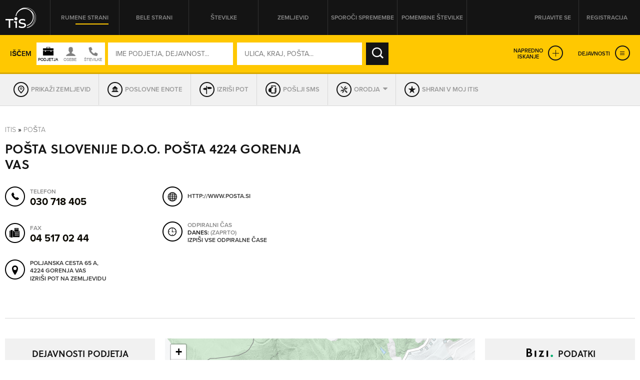

--- FILE ---
content_type: text/html; charset=utf-8
request_url: https://itis.siol.net/posta-4224-gorenja-vas?4655899
body_size: 123768
content:


<!doctype html>
<!--[if lt IE 7]> <html class="no-js lt-ie9 lt-ie8 lt-ie7" lang="en"> <![endif]-->
<!--[if IE 7]>    <html class="no-js lt-ie9 lt-ie8" lang="en"> <![endif]-->
<!--[if IE 8]>    <html class="no-js lt-ie9" lang="en"> <![endif]-->
<!-- Consider adding a manifest.appcache: h5bp.com/d/Offline -->
<!--[if gt IE 8]><!--> <html class="no-js" lang="en"> <!--<![endif]-->
<head><meta http-equiv="content-type" content="text/html; charset=UTF-8" /><meta http-equiv="X-UA-Compatible" content="IE=edge,chrome=1" /><title>
	POŠTA SLOVENIJE D.O.O. POŠTA 4224 GORENJA VAS Gorenja vas - TIS
</title><meta name="viewport" content="width=device-width, initial-scale=1.0, maximum-scale=1.0, minimum-scale=1.0" />

    <script src="//ajax.googleapis.com/ajax/libs/jquery/1.11.0/jquery.min.js"></script>
    <script type="text/javascript" src="/js/modernizr.min.js"></script><script type="text/javascript" src="/js/retina-1.1.0.min.js"></script><script type="text/javascript" src="/js/packery.fillers.pkgd.js"></script><script type="text/javascript" src="/js/jquery.knob.js"></script><script type="text/javascript" src="/js/chosen.jquery.min.js"></script><script type="text/javascript" src="/js/icheck.min.js"></script><script type="text/javascript" src="/js/jquery.stellar.min.js"></script><script type="text/javascript" src="/js/jquery.rateit.min.js"></script><script type="text/javascript" src="/js/perfect-scrollbar-0.4.8.with-mousewheel.min.js"></script><script type="text/javascript" src="/js/jquery.infinitescroll.min.js"></script><script type="text/javascript" src="/js/jquery.succinct.min.js"></script><script type="text/javascript" src="/js/jquery.nouislider.all.js"></script><script type="text/javascript" src="/js/leaflet.js"></script><script type="text/javascript" src="/js/jquery.tis.js"></script><script type="text/javascript" src="/js/jquery.tis.extras.js"></script>


<script type="text/javascript">
    var pageData = {
        'pageType': 'kartica'
        , 'advertiser': 'false'
        , 'visitorType': 'Unknown'
        , 'companyId': '5881447158'
        , 'activity': 'Pošta'
        , 'region': ' GORENJSKA'
        , 'size': 'niizracuna' //Dodano, default naj bo “neznano” – na primer na vstopni strani. Na karticah je ta vrednost že zapisana v spremenljivki aditionSize.
    };

    window.dataLayer = window.dataLayer || [];
    window.dataLayer.push(pageData);
</script>
<script src="/js/gam-helper.js"></script>
<link rel="shortcut icon" href="favicon.ico" type="image/x-icon" /><link rel="stylesheet" href="https://use.typekit.net/qyl7ahl.css" /><link rel="stylesheet" href="css/style.tis.css" type="text/css" /><link rel="stylesheet" href="css/leaflet/leaflet.css" type="text/css" />
    

    <style type="text/css">
        .todo { background-color:rgb(252, 166, 166); outline:2px dashed rgb(255, 0, 0); }
        .todo-enki { background-color:rgb(166, 252, 166); outline:2px dashed rgb(0, 255, 0); }
    </style>

    <script type="text/javascript" src="/_js/tis.js"></script>

    <script type="text/javascript">
        Cookies.DEFAULT_EXPIRATION_DAYS = 0;
    </script>

    
        
    
    <script type="didomi/javascript" id="smarttag_script" src="//tag.aticdn.net/569030/smarttag.js" data-vendor="c:at-internet"></script>
    <script type="didomi/javascript" data-vendor="c:at-internet">
        document.querySelector('#smarttag_script').onload = () => {
            var ATtip = 'kartica';
            var ATmaticna = encodeURIComponent('5881447158');
            var ATkeyword = encodeURIComponent('');

            var AThref = encodeURIComponent(document.location.href);
            var ATref = encodeURIComponent(document.referrer);

            var ATutmc = '', ATutms = '', ATutmm = '', ATdls = document.location.search.substring(1).split("&");

            for (i = 0; i < ATdls.length; i++) {
                var ATdls_arg = ATdls[i].split("=");
                switch (ATdls_arg[0].toLowerCase()) { case "utm_campaign": ATutmc = encodeURIComponent(ATdls_arg[1]); break; case "utm_source": ATutms = encodeURIComponent(ATdls_arg[1]); break; case "utm_medium": ATutmm = encodeURIComponent(ATdls_arg[1]); break; }
            }

            var tag = new ATInternet.Tracker.Tag();
            tag.page.set({
                name: AThref
            });
            tag.dynamicLabel.set({
                pageId: AThref,
                chapter1: ATtip,
                chapter2: '',
                chapter3: '',
                update: '201801010000'
            });
            tag.customVars.set({
                site: {
                    1: ATtip,
                    2: ATmaticna,
                    3: ATkeyword,
                    4: AThref,
                    5: ATref,
                    6: ATutms,
                    7: ATutmc,
                    8: ATutmm
                }
            });

            tag.dispatch();
        }
    </script>

    
    


<script type="text/javascript" >
    /* <![CDATA[ */
    (function () {
        var d = document,
        h = d.getElementsByTagName('head')[0],
        s = d.createElement('script');
        s.type = 'text/javascript';
        s.async = true;
        s.src = document.location.protocol + '//script.dotmetrics.net/door.js?id=15199';
        h.appendChild(s);
    }());
    /* ]]> */
</script>

    

    <script type="text/javascript">
        aditionDejavnost = 'posta';
aditionRegija = 'gorenjska';
    </script>

    
    <script type="didomi/javascript" data-vendor="didomi:facebook">
        !function (f, b, e, v, n, t, s) {
            if (f.fbq) return; n = f.fbq = function () {
                n.callMethod ?
                n.callMethod.apply(n, arguments) : n.queue.push(arguments)
            }; if (!f._fbq) f._fbq = n;
            n.push = n; n.loaded = !0; n.version = '2.0'; n.queue = []; t = b.createElement(e); t.async = !0;
            t.src = v; s = b.getElementsByTagName(e)[0]; s.parentNode.insertBefore(t, s)
        } (window, document, 'script', 'https://connect.facebook.net/en_US/fbevents.js');
        fbq('init', '101984190133976'); // Insert your pixel ID here.
        fbq('track', 'PageView');
    </script>
    
    

    <script type="didomi/javascript" id="ocm_script" src="//cdn.orangeclickmedia.com/tech/itis.si/ocm.js" async="async" data-vendor="iab:1148"></script>
    
    <script type="text/javascript">window.gdprAppliesGlobally = false; (function () { function n(e) { if (!window.frames[e]) { if (document.body && document.body.firstChild) { var t = document.body; var r = document.createElement("iframe"); r.style.display = "none"; r.name = e; r.title = e; t.insertBefore(r, t.firstChild) } else { setTimeout(function () { n(e) }, 5) } } } function e(r, a, o, c, s) { function e(e, t, r, n) { if (typeof r !== "function") { return } if (!window[a]) { window[a] = [] } var i = false; if (s) { i = s(e, n, r) } if (!i) { window[a].push({ command: e, version: t, callback: r, parameter: n }) } } e.stub = true; e.stubVersion = 2; function t(n) { if (!window[r] || window[r].stub !== true) { return } if (!n.data) { return } var i = typeof n.data === "string"; var e; try { e = i ? JSON.parse(n.data) : n.data } catch (t) { return } if (e[o]) { var a = e[o]; window[r](a.command, a.version, function (e, t) { var r = {}; r[c] = { returnValue: e, success: t, callId: a.callId }; n.source.postMessage(i ? JSON.stringify(r) : r, "*") }, a.parameter) } } if (typeof window[r] !== "function") { window[r] = e; if (window.addEventListener) { window.addEventListener("message", t, false) } else { window.attachEvent("onmessage", t) } } } e("__tcfapi", "__tcfapiBuffer", "__tcfapiCall", "__tcfapiReturn"); n("__tcfapiLocator"); (function (e, t) { var r = document.createElement("link"); r.rel = "preconnect"; r.as = "script"; var n = document.createElement("link"); n.rel = "dns-prefetch"; n.as = "script"; var i = document.createElement("link"); i.rel = "preload"; i.as = "script"; var a = document.createElement("script"); a.id = "spcloader"; a.type = "text/javascript"; a["async"] = true; a.charset = "utf-8"; var o = "https://sdk.privacy-center.org/" + e + "/loader.js?target_type=notice&target=" + t; if (window.didomiConfig && window.didomiConfig.user) { var c = window.didomiConfig.user; var s = c.country; var d = c.region; if (s) { o = o + "&country=" + s; if (d) { o = o + "&region=" + d } } } r.href = "https://sdk.privacy-center.org/"; n.href = "https://sdk.privacy-center.org/"; i.href = o; a.src = o; var f = document.getElementsByTagName("script")[0]; f.parentNode.insertBefore(r, f); f.parentNode.insertBefore(n, f); f.parentNode.insertBefore(i, f); f.parentNode.insertBefore(a, f) })("ec8d3ff2-59ed-427c-b245-d5ba0ea6db1f", "9t8XakA6") })();</script>

	
	<script>(function(w,d,s,l,i){w[l]=w[l]||[];w[l].push({'gtm.start':
	new Date().getTime(),event:'gtm.js'});var f=d.getElementsByTagName(s)[0],
	j=d.createElement(s),dl=l!='dataLayer'?'&l='+l:'';j.async=true;j.src=
	'https://www.googletagmanager.com/gtm.js?id='+i+dl;f.parentNode.insertBefore(j,f);
	})(window,document,'script','dataLayer','GTM-5T4BBZR');</script>
	
<meta name="description" content="POŠTA SLOVENIJE D.O.O. POŠTA 4224 GORENJA VAS, Gorenja vas - kontakt podjetja in drugi podatki v Telefonskem imeniku Slovenije." /><meta name="keywords" content="POŠTA SLOVENIJE D.O.O. POŠTA 4224 GORENJA VAS, Gorenja vas, kontakti, kontaktni podatki, naslov, telefonska številka, elektronska pošta" /></head>
<body class="sub sub-target yellow-pages">
    <style type="text/css">
        .todo { background-color:rgb(252, 166, 166); outline:2px dashed rgb(255, 0, 0); }
        .todo-enki { background-color:rgb(166, 252, 166); outline:2px dashed rgb(0, 255, 0); }
        body section.front-cover.front-photo {
            background-image: url('https://itis.siol.net/_Images/covers/front-yellow/11.jpg');
        }
        body.white-pages section.front-cover.front-photo {
            background-image: url('https://itis.siol.net/_Images/covers/front-white/12.jpg');
        }
        body.both-pages section.front-cover.front-photo {
            background-image: url('https://itis.siol.net/_Images/covers/front-yellow/11.jpg');
        }
    </style>

	
	<noscript><iframe src="https://www.googletagmanager.com/ns.html?id=GTM-5T4BBZR"
	height="0" width="0" style="display:none;visibility:hidden"></iframe></noscript>
	

    
    
    <form method="post" action="./posta-4224-gorenja-vas?NAME=posta-4224-gorenja-vas&amp;ID=4655899&amp;RW=1" id="form1" enctype="multipart/form-data">
<div class="aspNetHidden">
<input type="hidden" name="ScriptManager1_HiddenField" id="ScriptManager1_HiddenField" value="" />
<input type="hidden" name="__EVENTTARGET" id="__EVENTTARGET" value="" />
<input type="hidden" name="__EVENTARGUMENT" id="__EVENTARGUMENT" value="" />
<input type="hidden" name="__VIEWSTATE" id="__VIEWSTATE" value="/[base64]" />
</div>

<script type="text/javascript">
//<![CDATA[
var theForm = document.forms['form1'];
function __doPostBack(eventTarget, eventArgument) {
    if (!theForm.onsubmit || (theForm.onsubmit() != false)) {
        theForm.__EVENTTARGET.value = eventTarget;
        theForm.__EVENTARGUMENT.value = eventArgument;
        theForm.submit();
    }
}
//]]>
</script>


<script src="/WebResource.axd?d=aOK9zZwVXBZJIGe34LXbaRfz3lWAk6iOkVNLtJ9EajbFagTnC-86yHCDPV2Ii3NhNsmJ5w2&amp;t=638901608248157332" type="text/javascript"></script>


<script type="text/javascript">
//<![CDATA[
var glbEncoding = true; var g_sLang = 'SI';var glbUseSEOUrls = true; var glbBaseSEOPath = "https://itis.siol.net";//]]>
</script>

<script src="/ScriptResource.axd?d=nTq6Ydbil4sJbXkehtZuEinvQ3WLCtO6lRo_VupSSEYLfI2sso6RBdffW1YHjYfyUnVNvdlqIgoIP-pUau5gydTZsPo5JbX3WSN7zw2&amp;t=705c9838" type="text/javascript"></script>
<script src="/ScriptResource.axd?d=OhHlIfPL3Nz5yH18Rw4GAO6UBSD_0PXJNYt3kHpjCH9rMloEYUStxbYwqdz7CihzGEOPDxlbyrvjjPixqLPZB4PjDDeJhfeJDlSoPivkn_OudtIN0&amp;t=705c9838" type="text/javascript"></script>
<script src="_js/Scripts.js" type="text/javascript"></script>
<script src="_js/Overrides.js" type="text/javascript"></script>
<script src="/ScriptResource.axd?d=V30s9SPMz68l4MUNdALXGxnMXQ3_3vPg3LTpGO6IZqSTl903EIdx9o0vfofJkMiQxKetrZTcmpnITUEjvcjI59BUu5dFWHjZvRtLlg2&amp;t=705c9838" type="text/javascript"></script>
<script src="/ScriptResource.axd?d=-SEHU3ZlE8jZqO1I21cXe9kS9xx9MPisrU6JXXaUG4LsPVEohpFdKN3qf3sorYIvFbnVVBWjjSdX878H5NkcV8Di9x0SxAvWbEMWDBiFnRABXm1q0&amp;t=705c9838" type="text/javascript"></script>
<script src="/ScriptResource.axd?d=vG8u5ZPomlHnS5Kpsw5tvgs4fBJ-KXa-raDitzeHDdqSH5RhBwK7HY92BEfKtwTBQmkGm-rAceel_JNR2ioClcvXANtmI_ctuqvl_thpMFoppVH00&amp;t=705c9838" type="text/javascript"></script>
<script src="/ScriptResource.axd?d=8buh4wV0TexefRFH7wFqAZthPOInMrstL-P_uFWrB5e372G-XS2QBWtIP6hszkFCagTW86NCZA3N4t7l_zCqEWoe3ZuzFfk_OmUOjvyJTi7KaZDkKvFeFIKfa4I1&amp;t=705c9838" type="text/javascript"></script>
<script src="/ScriptResource.axd?d=E9QLHYie3AMsNqafgYH4WkPcCW2FSZICXq_gKVIazWt3noiGLDgURY4BNzHnftnSSZlRJy-4994z0DTiAixFZtmO7ZaSco2orTpzF_0JKWZ7otj7qMSvh7o0Ixg1&amp;t=705c9838" type="text/javascript"></script>
<script src="/ScriptResource.axd?d=OgjUHYy5nkRs3upTWBbBb07Rlo9TT0rsldCKfcgbGeHZ5-GuvhDw6w1IgfI8SmGYR2WitYzbFhK_QVm_RU9pyHOQ_gNH_43ApafJrnSoXPknwWi2FW-tYKaWGqM1&amp;t=705c9838" type="text/javascript"></script>
<script src="/ScriptResource.axd?d=M-72GZfG-9UcZJdZ4W0AumWAOmie12jDWPV1YtBGOSeUfnsPkASq4lQIjVxEFOhUpEsKNiq6q1R4lkBrUnVhgDm40ir-PNuZFbFjSHEMS5exF1uMT1lctWw8gu1Fx9sch921fA2&amp;t=705c9838" type="text/javascript"></script>
<div class="aspNetHidden">

	<input type="hidden" name="__VIEWSTATEGENERATOR" id="__VIEWSTATEGENERATOR" value="46D2F14C" />
	<input type="hidden" name="__EVENTVALIDATION" id="__EVENTVALIDATION" value="/wEdAPMDk8iO6naalzhmhosn4Jr8U7yYpHC6BeR8umcGhwjXnmiPM+NlFlI55mNxic+KEMPfksTMSV8pLj6crBNc/WcQFqpH9fS79Hl89jeek58m0pu2J3Pub633r2OQ3P7q5nbSbmllFoW0Jx61noL4je2s5m+u/3rJ4cYoRLkpZ/3vdunWKUAGzw5W49/OEGJWKwbNcSFOg5ur/fgwuEGWD1N2r+nj4YxyIrXypJUMHsjDJPctp2s8k4+Gr+ilHIoM5EjIF0Vkuk9d8In/FbGE5ZJd/0EyWfN6PEePurPx9iNsIAtbIt93h4A0DlqWW8pF5qerAffhAuWk6FxcJdQoAjv6nnil7DIsmPKxQ1KjwCe0kVW4P7bZOvt4DwiZ+TCZMKbi1klaJNdIx8BoLAjLWpycm9hYWU3KPab/vyy+xvhbtMl/aNSdGpmPalI9nBeSFnpF5jPrB/eUg4nn9hKJcHCXIv1Q/[base64]/urnXbryACXqSTE0HSxEXaJQyIK005uhlTFIsUJYrO8ke0O+PObgU4oKuiC+j1QB5eypo+V9IWMI6y12Bq8MXDYt2F7btr8rBVrNHfTvla23WlZ8JU0+LRlC8rUsaPoXqZYtyOaVJO3Yr4bybiXgWFsnFTCqKQGJnBOVjLiA8uYMy5pn/JqESQMxqHlTSrxBttixIRQQUTbEew/ky0hg8mKZLVQrgmpwtrrXmh6TLvGoHav9/v0ZW6Mbw5Ozo329EpnkxSqXFotx42VRMfj8BCGVcGA+ueYBshzrjrYx4QffU3PCUfhGDP/CU3bJBHGuDmOThieL+muE7X+ls/JvfYmvYLYo6Yn/BLelzfJbt/d6j2ror95z4rEMb4xQOG0Qf+qh2PTFc4tVEEn+nG1zchlCLUtKbECwn+LxQDMus5Dmvi212VRQtFtxAxfDxt1ILLwhAMC2AhQmnHz5YFQWaXKEBUem7xl5e+3NAVxxXOvFDNkyBd6s9Kyu141MmSkEvxFuTiopYDsjqDF/J4ftSA6XN+4kFFO+w8tMxlrky7fT1CbxRiSQ5jKQlVTtdb2tQADk8LNiVXtZ7XyDK7Fb9489KgceM59hewXqnBsBbX8BwU7Dff9g1+Enqs4dlwY45/eqHf2Vz5L7YB35LKMwgQfpCzMiUR/AfhFxogCT0TIGThxrBid1l3Whq/PJpBTuDFULQjGjt5/9wDcQ7HZwuI7QUXRLsKzJdQN+L93gd0TrVsnPl1OBQsymRWuklZ1y6+QfoJPSZRIgqqwSa3sZzj0TdL+9Tz6xqBAI42hDxm32tNcYJmQvgCSqWUJVIX1miYp//1uG2jjZ++wp39Ew5IvwznOnG4xmAVL+ULsMjxCWJlTqRiehSVIwsXfF7JtawcTO1tzUq52myJkQuvXpkwTKm94UkSvoEc0fnXT9L5s/EtN+Y9GZF3XUZfH68Ga+AV+wm4ihFQFWkH5genXw3vDSq+wIjXw7G3Ne8H2VP03knZY7F+eQa5ybyQNms7iyp8P42ky2USht65X2xgpMJiQAKLjjqn8rDzLMqpzuYx90N31fsalub2vDwzuMya/bPxE+YZ4rQ6cOZHSaX+M6OPXz1XNXNglY9SviiYt3SiyErG2WDG0jHeExmnpGjtGsHEtXdfX3b/oeePhdGoY+hYLTNM966Ak/OBxJ2z+9f2hYCTS54bVRTOvQ4XlMGjrlQrxLLXKQlkKSotMjHJ98B3wgEzMgwN7wNGyhyPdkwnSy0/lHIrDtFW5k3iNAQAJZp9vNJVNNf/YSc0G9JV6/lwbh9YW8+MEbDZ678IRXV8erFVBFFw2/GH2ORqtRXVMUnVRaOq95KQV3+KOsZ2ZNpgmRUh6A1OL7q66KGEYkxqlYFGwio5eQUrjoyDDGjB5YWleV/1RgTqnrkpBIn8+k8vJ/z/pnQNGRqE1KmnHHelBldBtKh5phT0sU1BKQ0+SQ9GkxIi9leBPO2m9ydL9z8jj+Xq/370VMJdCFtRpY2e6DoVyHdQ2SxATVrEdz4T1ns+tHQa0YK585wrXnH9k8lVbcRKfFre2DAISm3Juiw4B7t3as0JkXFIGM56iCAG5sXw0gjl+XxtVih2G1GB+Y2+2KLItkwTSSml3I68IaDgrCk0U6Ak2jM+ocw6tnxP0r6CdlDrp0s0BPOO//kiE9uSgpliKOiM1UrN8Y5PZ6bxvhlxlnvApUcXu9XgWX8V+M+dClXYwu98Daax7wAru0ncDLZTG8N+RJqoHKvKHkXORz9RRM9UI5SZ4wJNFa451nzjsQVgQXRoE6YPNAv0iAZ1Bf9q9xt0hNjoIxHcgQx2hmbzpntbIrIHZMHLlV1OjdMdHd66S/TV5q+a+JW0ZGw2JhaBJNN+/efLJlj9/exuxj7LEmRGrv3xsoFaFQcR5631BVPwy5LX9fehIHVOxnhBwRrq7GfWM14b8JmUjFIXDsWLdvDqeQkmK1vrYodbDzNMyx9Dkf1yygCHduBiH/D8zu/c+fJMctxFFwFXTVWR7Yqe/[base64]/mAsrrFpjpDsGtOQnpyHuQRvnhhlf5W5yaIEjSpfx1HzyJP9p2b+Vutadbxdv7qAoEphw7QFPZV7EYLIf3p2nYZ6/i888VXs+es0R5bQrmZl4XN9fWK9Cr00twIRE6loGk+TUPlkE4j6lqoNqR8TKoyYMZFz5ChYse4nnGwANSB/wl6/uGwXY85hOxCxirsFcEf787H56rsfd5XPvo7P9P1QsdXQh8CzA5dWGDDeTDn1vkw99uJiqDFILxBNdimD1DnuR6/+f0alNUjY3Ax/0I63eRovhMCsYxC7J8+rc7nnC7TMWJn4x4nJq8yR8xBYTcsJVv3az+UKtgiRuOOyW/lLnlNh5YzXQFW1A5OBk1U7Zqzg9N3gu1NbY1BI+RfqxQwv33Sae+DlFBuQoEiJRqztAetU1ImAPt6Rzm/zLwLYyw8HA6oqXBMPWnRHX9fpHXLIrVNSe3OxKZ081PN068Jm35ofcc/RU57xXfCHrBk0O0rcDHLAxmF8Pnn1JjxrPvdYmEJc80KN4bosj7SmEj/4sIv4zJhPNmIdzFoMxLIvDPIB41CrLGCaX/TufasZDtWG+LbPBUDyQJnE56lLOIssTSlPBAjFrVs6uuYX0LJnRu21gLjl2kGj6OU7fBa754qkqXcjSMg4c21NnJTlEKIIYCm9KosQgp4Wu/EteeSEnVJ45z/m+Wlj9klFECiJEEwwtVvYMJ0ZK6Tx+W2Lry5Z4usQ83b8C4BkIEFmI4SxD1BOrA4GKpjZAuWJ+sHt+YWpK/ZkjT2SRaL2h9BYDjjEbVXJEK3ogZHkjWEcu+d5sqhxwb7o++dK5igkvNZFvH0zLqJKm1y61ppBJ4/wJbdYWgAJl6zmgwVXH4pQ16DMsaekqU0N/wpnfrmVnYeqUeCTMXc0fCCk9+T5+2rfoZbAopxLpkAqYVl+jo6qC/KAUNXW1BlrNH2+gULgiCQu5f/4zI/2lc9JyCLHRJBxN2GOd96pnfwY4K/[base64]/aiHfSgteYlnT3NjP8DHsFBkWCmYrgihwyEqHLZW2UToMlr6WGHuM5+AHoIJ0kY55oqV5PKATfhx2NoTr5oer5um+ZA7R9QEmGU8/jsziBNJwDc1XHMjCLRN37Vqyo0XForD+tenG/mvQkJ8h8h33o7ymF5wjGAfZHacM1VCZ5wDUGNCf9iXci8jWetzBXzkzGk7C1hSiuBV3pxpmez23K6pgsCMKHG/8C2mLHUH078RZFq0ciCf+/ZOGNQEM86e1yIa9vuIr6FoOSWabOA8RFG/blqw+S3747NutX6fGLBf64lJcwghAGyCYjmtiJuRwV/mBjdjCNPgh+A5tiCMQ+KWqrW/zis7btvJMIerf0B3Rcl37W5n8nVmrbfdUUfC0c8usPkZ81bo69ZsSbPKhYBCHqLS9xHU9QPnOjKAw0SdELSfT6fgz8ptP8gHf6ReNfk+EC6p/[base64]/QzLjtV6pV+qRLv191P+6sm+4ZjVYhIrJ6kJgZw+8TFhzEzlH3meIORUKc1euFa7IkVCgF57uXCScNOEKOtqKmvrZilH8AzG5kGH6PGj6eilmPeZ24SnMar5qHY1CPhq04ycbh3dDJYSy1y1jSyyCsyHKabe5X4yDTqNe5/vGCoOP38PnX43qAAQBBPfb9Hkg3q/DOlR9BssQxnLUJYYioJcQk9zP/RwSv97Oui3/h8MXPNwbnGsix00PFat0dneziQ8HvNBFr9QLQ1OOgrkrbOkysPVdIqQiKTRjrRJb/n884Zo9qBFM5apSQuj4d2Z1/n+gk7RzGJQPGYvhkhBXa/7KZSupZ42yesa2ozDH9G5UD12H9AjuTzFMMUCdXxcZ1+ty8vpUre/BZ26PfGef5vgzIlvWvLv2XDeldMbTH8w8G0DzUSR/0U/9cf9rWn7D1o86Rtpuy7JSwCABlo8VcJZ2OPzmgro5Ekkz/iwiwia38VnpmPzcubuzpuP1sxcFKiFGAxhWegDHlWwVcpg8K1s0q6i5erd+uh/wpi8GPO+ptDsLDx1ygvdCuT2PP64m6ZCZio2Uw8DmQwqo0jrOyOJS/wsZsqUC668zyuwJWBM5a0ZSu2t7X1ESznG1mksoLSOw8SzGPHb2ErEvJk3c9lISwGklO+HhqsFSB1LP0og7jjI9MNIRgb2odwhLldxhcO5gR3rb/9unL4JX184n9CZkRn7dvjbED+tSpHiqTaKD15I5mARDuHob50FJS+RAG8PpwkrxO59D7TXoGmsRRYEKy8DCwyXxIPfmYipSYG7BGXYLC/[base64]/Ilzhn/PjURDFQmWbdmmIL2G3YCPff8z6sZJ9UrDDm0C2Bx8LbG6nXCcoAOTNOdaC6NfhhIJcASTbgUXGlE+UlrUR7QY3KmMKqoj92ieWjfzhG8F3fYFUR+neSIwqrY0e0L+RdL4ipbiBSRDi+bfRi8VgQwl8L3Yk488EYBb6bolbBHOuSsp9G5Y7MWblmX9T6gedQ/UQcji7h5rJjyW+xp76pUdXzUCmX/6hUtK4I0ph2MQ1BfdAfWNH2J0yIKnoj1KHz1sEXs48VYQdLpYHooDDbMUm9Z5s319Q6sZki/Dg85X7PSksyKNrKwOskeeAe2hPoJop8qxX3fyTcjpcLGT6XgC2drpgFCfTLHmjLFhNzoTR4Tlm7XN6LbPPR1Yj8sM/Me+6XYRVem9qAE5Y1xadrTAENZbgAVbPgK2yYsZ4BD8mb1FThKAgEKx4bV2i7AttqncbwggUnsnCCCOnoDjZqb/Mj/cURMLyXd8H/F4BjLiuPDc0LfO4/9ByRWkLeenQhzMv6tzkN4JNuKtjArQ6SHvNQkkiotV7xEQxyWpn9AYcbUuO2ymcKF60QrhpNh32+qgwV30xuZ2nW/M06V0+ST4tgp+u/Q0JkSJMfZMNS0uxWRoMSIYRaK2U4Yc/coyAxNOTC5YyWlJYM+ZwGZSokuEDYmDP2Oqq9lxttcy71T8cPt/S9wDOsZyXhIM4znUpvjLEw+f+Y1as7NrgpjN7fAWJ/URsg2N3syIwT+b1Az4XvYukdM/QmYAijABX9D4R6mtHs8i479Tb2lkhsTKNG7WZ6nW4woWwxjbkDo34OBe0SXD6RqYyAZ/oXtMGyZDNwAU6Wuk8XJiT8RfMRJwhZWIr5Ydx7moRC3V5T3f/BmrEwEkgIAB61V+rV8uq145mgAu5GLS3Xx1DdZ48cFz70tQsfC37aOe4fWn1bcGUpkO25939XO2Xah09xPBZnityeM5PAMQMIKcXf1i5m5GUrY8P/8P9dS8uqlX8841kNjjLht/tnanhbh9QvHtE+ZoJDAExuuJVwtgxSClqiJIMYlyPylVIr305dZrIjwxIHdLyqDzU3DOLvoexi7DSaQEldnxkokq3XD2U7CzPqIIreLLy4fbFFFxwlssr0HFJ8OHS8hNg/S5/O7ZwhmzNy7VLIZG5gHn9uJjHjse3pSLiCqv5IFpqsL+FM7oxttvTdHfX/nMAoceoLs1as8FJ4/+UOG5yhkulYe47WvQRLj4S+JonCJaY1A41g4+h7FzeN9v5uUTX7T2P+hNNfUrCiUX4Kq/ATwSuOmzD7MTDNWs8uz2xBtFM2NbupNNOadh1lIixj2UCqCvX/3ld/RlVlUxWukMBLbXN1EmDHmv/K/EW22K3lmCDiK5Rl/plRV36W6Sk89StfiydWQ4xVtrBRf/EB6WLCi0LZgbQiM8zdwW9fPj9i1ZKHIbuIfgJPMmDei4NKdYoAW0SXhv7mkxzi/ykbUDppRlV47GnqZTGOBjFYUgaMGVHryl9qyetb2iReb7QT5vjxueVfBISEabENiWlnn0oQ7cMTrVmYcx/CKZY/sIm8wm8nDuEVcuUGuxzvVC9TpcanRoM5Clg/xCiVI8fz2cLUHocZV521h5RpN7drvx0LPz3TdkoXg35938CpMv4B4g5ePqgpJgIJP/Fp96a6zxF8GHyWxxAYNQ19MssH5TQIQuVuyQnOinFozDNMYKqgjxUR9e/Iaa/AeGBcCTJtzrhze5r1JwXCMxBwbK4VxxVT+LZtT9iWAEryHqmcKZtInvWlGoj0ciF8EUX3/i4wim8tqNGImP4h5vq/0ajLFEU+PWhHqwE+i4E3UsQXSDFlV0MPdQGuipHNGTnyZCOYfBxObQq54fEwWilFZ1gqI0RclwBcrjhLlNyh/U1kZEq8XOadhi2YutbrZNODyEdLbbe38xl3i1+ksHIOjrL0HXPy4DX2UTbkpidYFU+zU8zpImoSyrfDIOxo247VkoKEjkxx47k4ce3Fz9UtqHmorJmEoXK3e5i4kcZ4ndXpF4G8I5c6M3RR+fYBILFdJNb10MSBeqQ5yGI1OC//2f3CGYs+w1h3P5cgihbCpwXWYygeci2sp1P9qOf2df7s1CPRw/7Kcb/MSrqeq2jZBdT3zTrg4rSLoJQivO8elOPiVftu3EqWY/kvKKBjnyLt72w1z9utOKOXFVV6fDGPJAZHvhYvTHyuMjJZU0ECg6zZ17+XrYsV38FO7GZjpa3Gy0HIJpQ1gGZPAQWV6Iyveyw/F61z/H2mfWKLlldNDxz3qU7KyLYzROB1uYvIA7l3UEAQmLHt1uwLIu7Cjpr/vZsZYtroOeBr+ATUIwbjqC5RfzcJhkCH6bc27+R+NhGpPWLwtWbUQNW+CqrKDz2ffEpz0+3kyBSO8Txq2zur/nkNiYhBLP440CdiamgQ1s32mh+pZMyVFq8YY9Usec1PR5H2Y96kAIlaUWXfILHvvLNQddRjx7NvTW3qLTpoqwjGH3O1mt86tmUJPUKeyXp6rikv98XPXisi8ar+L/Pyxu8p515EY0jXf0WLZrDgoHIBkayBq5LcG8fGXrDOiXX9NeYLOFZKsEBX2/j9IiVFrHgChGPz1aiG+s8RG4hE3cvhw86hqBZ+oHri1/vii6UnEGFg0+WAPHFU8QFYmb13jmubNJboKBdsNa1EZQHcD8Czh3c/zH6lS+v+qyMDMzkzBiWKigMD2qKABK7TyFHIlS6eweJFnGP0JHhz78QYUOrcAMaH6SPJ9QfdVkRpLZdlYt4k38trZ3a2zl8lvaPb7eqAFNwGkcIVCfvQMYI9uiVlpsa2pUy7flnwmZHLifIJ0ThpxiLQjCgv/54EkV4vZz8PpLQt0R+UbGw2zZOrwIwzvL/hBwC8aBIXkk29JeiobnbA1qtBzzhMn5oDIrXqHKUQviHCMu4kRanGY3a+40LwkpRfZFyxke48/QIgfkpEvAQsb90DeCEyccAkYdbhduKT2Qy3nOGHy6dLum081jWSudy/AXOWNFd8Op/Ex/rXqp/n2+BVyZRv8qPrpxIMK5PQPq15gd6RXLVNZriAA4rZMtyzv+ECXnHs8I3S7j4BRG+ToRqqpVS2y4AkMXuW9RhyZeFjiquNHSL1aCIF9H+2ClB0BjjKocm+GlcU59SZfmofGy1b+TTuAaKwgTM62eJs0rCvmPIUDjE58KMwvOGl/S1o2YWVXt8KMANyn/+D9aS3mcweKkWzE7yjRptPSPJ83cTJMJhoPWE8cObUlqjwWPzD/ePi2bD5xCN57besIsxKKayp/rLNY/+UiX0AnjxUVCJ8u8HDgamOsX3nV/jwIi/iPTUqExtgQ/SNkfdVRReFXdoxYJYI01uiuXhLTJMxjKmB944y6FxHqSZGk45Wu6DPN3920Dx+QuRk5X5LxFL0Boy7q9etsW8+DoNvVlAT/lUCpCem38Ha/X9fQiGjChdGP+WW0Sp8gT1xIfYkh2w7/KK9QgFSj3BYnTSfRsNkD3YheRKgEbB2wsuTb4jiezoShSO2SkKBSS2P5qNg3ZnshTn4RAKqEa9l0jExRxMW37HmubnUaA7TYCoJBs6LSNfD7dyfDZhuSBQFr26YVCsZ+wlsn4ZY2D8XvoaR3bmrwoXoU+i/xq859SaqgkkiiIpy9eo6KxXKA0JwHD5NQ+5oihybMDRjVMmVGgMlpgQWhd23ye90ZUqsfXBfQ8vU/jYT5ZP6MGia801CtCRQmciMvURxlE48cP+UUDSNmp2D6vHo7ISOYGcI/rWtKpR8rwm83nUgf5k4PFTfvnM+tX0L4MnfIf/bncluIwLE5Iw2qhi+DtPTHlktEiLxPnqxB7fxywVmrD7tDV7nZXdB865ram0cR8f73akVmKffLnyXprTQ7woM7tXPFsJmYAOWG1VDdb8jAI1r+iMqUy76wHkS/NOzx7e7C2NR6uzxbs5S1vwScN56kfa2mGl5vVBuS/XoEjGzC9u19CwIeYorWi94m1WzSEHvg1lrk6iH+7Vk9EBIPOrmEkK/MdCCoAtYVGs1goLVlK/AxoekzcgyAluHLRgeiHKP+K12npflKUJ6YUOyIEsmPvmV77nSxgxfK3+iFdXojWglDhsHZ6RCg3h1MEroo9UwU+nSors7xUETA1LHH5jbI5AutaDkaqw7TBKQP12BW+tro+dDg/MvajhvogQwdjDR1EMwh7KnPSIas2ytO3fT1uZG17HwO6sS5F0IKGpwnoMCbw4AAQpS7Lg2BGziBOPIgND4HxWlsyZW/8Ft3uAuHOcS2anYwtfjeyDaslxH4TVO5U86hWNCjzmlpl0CZ+2Qtf3EFsbyIzLWdG0oU2bhVYEmVkMHUtYcgnBskOW5Bzi0PAEw4nIuIYLlwz2QtnEDD114ExrarMBvzptXQHODwVeoFvA5hwZjuJEUmPEcj80qt7wLf6baR4sdazxfqEOSXC/V1DHhkNVruiRuQzIvp4u2oimFgVZ/RFifA/t0nGcD8Z2ref8reQTG8nh7HtIormVE20Ylaq57mjB7tigee1nRE3NuCaNi/fXPa2tljikyvoLvmJMOccIa8ogIC2Fqwvpzff1Ve5D5YHC0EDS" />
</div>

        <script type="text/javascript">
//<![CDATA[
Sys.WebForms.PageRequestManager._initialize('ctl00$ScriptManager1', 'form1', [], [], [], 90, 'ctl00');
//]]>
</script>


        
        <div class="pop-overlay"></div>

        

<!-- /316183515/itis.si/outofpage -->
<div id="outofpage" data-ocm-ad></div>


        

        <div class="wrapper">

            <header class="row page-header">
                <div class="grid">
                    

<div class="logo">
    <a href="/" id="navigationLogin_aLogo" title="TIS – Telefonski imenik Slovenije" role="button"></a>
</div>
<nav class="header-navi">
    <ul>
        <li><a id="navigationLogin_aRumeneStrani" class="yellow-pages active" role="button">Rumene strani</a></li>
        <li><a id="navigationLogin_aBeleStrani" class="white-pages" role="button">Bele strani</a></li>
        <li><a id="navigationLogin_aStevilke" class="both-pages" role="button">Številke</a></li>
        <li><a href="/zemljevid" id="navigationLogin_aZemljevid" class="">Zemljevid</a></li>
        <li><a href="/obrazec_za_vpis_v_imenik" id="navigationLogin_aSporociSpremembe" target="_blank" class="">Sporoči spremembe</a></li>
        <li><a href="/pomembne-stevilke" id="navigationLogin_aNumbersImportant" class="">Pomembne številke</a></li>
    </ul>
</nav>
<div class="user">
    
        <div class="user-not-logged">
            <ul>
                <li><a class="login popup" data-poptype="login" role="button">Prijavite se</a></li>
                <li><a href="/Page_Registration.aspx" class="register">Registracija</a></li>
            </ul>
        </div>
    
    
</div>

<div id="navigationLogin_pnlLogin" class="pop-up pop-login" onkeypress="javascript:return WebForm_FireDefaultButton(event, &#39;navigationLogin_btnLogin&#39;)">
	
    <div class="header">
        <h2>PRIJAVA NA MOJ ITIS</h2>
        <div class="close" role="button"></div>
    </div>
    <div class="content">
        <div class="form-login">
            <input name="ctl00$navigationLogin$tbUsername" type="text" id="navigationLogin_tbUsername" class="input-text user-name" placeholder="UPORABNIŠKO IME" />
            <input name="ctl00$navigationLogin$tbPassword" type="password" id="navigationLogin_tbPassword" class="input-text password" placeholder="GESLO" />
            <input type="submit" name="ctl00$navigationLogin$btnLogin" value="PRIJAVA" id="navigationLogin_btnLogin" class="input-submit" />
        </div>
        <div class="links">
            <a href="/Page_ForgottenPassword.aspx">Pozabljeno geslo</a>
        </div>
        <div id="navigationLogin_divNapaka" class="alert">
            <!--Dosegli ste maksimalno število dovoljenih hkratnih prijav. Odjavite se iz enega od preostalih računalnikov ali počakajte, da vam na njem poteče seja.-->
        </div>
       
    </div>

</div>

                </div>
            </header>

            <main id="core">
                <section id="sectionCover" class="sub-cover row  map-cover" data-stellar-background-ratio="0.2">
                    
                    <div id="divGrid" class="grid">
                        

                        <div id="search_pnlSearchBox" class="search-box fix-it" onkeypress="javascript:return WebForm_FireDefaultButton(event, &#39;search_btnSearch&#39;)">
	
    <input name="ctl00$search$hfSearchMode" type="hidden" id="search_hfSearchMode" />
    <input name="ctl00$search$hfSearchFormMode" type="hidden" id="search_hfSearchFormMode" />
    
    <div class="search-box-inner">

        
        <div class="simple-search">
            <div class="text">Iščem</div>
            <div id="search_divSwitch" class="who-switch">
                <div class="icon company"></div>
                <div class="icon people"></div>
                <div class="icon both"></div>
            </div>
            <div class="form-search">
		        <input name="ctl00$search$tbWhoOrWhat" type="text" id="search_tbWhoOrWhat" class="input-text" placeholder="IME PODJETJA, DEJAVNOST..." onfocus="var self = this; setTimeout(function() { self.select(); }, 0);" />
		        
		        <input name="ctl00$search$tbWhere" type="text" id="search_tbWhere" class="input-text" placeholder="ULICA, KRAJ, POŠTA..." onfocus="var self = this; setTimeout(function() { self.select(); }, 0);" />
		        
		        <input type="submit" name="ctl00$search$btnSearch" value="IŠČI" id="search_btnSearch" class="input-submit" />
            </div>
            <div class="advanced-links">
                <a class="expanded-search" role="button">Napredno<br />iskanje</a>
                <a id="search_aExpandServices" class="expanded-services" role="button">Dejavnosti</a>
            </div>
        </div>

        
        <div class="advanced-search">
            
            <div class="form-advanced-search">
                
                <div class="block-left">
                    
                    <div class="form-row">
                        
                        <div class="form-col input-categories">
		                    <input name="ctl00$search$tbActivity" type="text" id="search_tbActivity" class="input-text form-id-service" placeholder="DEJAVNOST (PRAVNE OSEBE)" />
		                    
                        </div>
                        
                        <div class="form-col input-region">
                            <select name="ctl00$search$ddlRegion" id="search_ddlRegion" class="form-id-region" data-placeholder="Regija" onchange="$find(&#39;search_AutoCompleteExtenderPostSettlement&#39;).set_contextKey(this.value);" onblur="$find(&#39;search_AutoCompleteExtenderPostSettlement&#39;).set_contextKey(this.value);">
		<option value=""></option>
		<option value="GORENJSKA">GORENJSKA</option>
		<option value="GORIŠKA">GORIŠKA</option>
		<option value="JUGOVZHODNA SLOVENIJA">JUGOVZHODNA SLOVENIJA</option>
		<option value="KOROŠKA">KOROŠKA</option>
		<option value="OBALNO-KRAŠKA">OBALNO-KRAŠKA</option>
		<option value="OSREDNJESLOVENSKA">OSREDNJESLOVENSKA</option>
		<option value="PODRAVSKA">PODRAVSKA</option>
		<option value="POMURSKA">POMURSKA</option>
		<option value="POSAVSKA">POSAVSKA</option>
		<option value="PRIMORSKO-NOTRANJSKA">PRIMORSKO-NOTRANJSKA</option>
		<option value="SAVINJSKA">SAVINJSKA</option>
		<option value="ZASAVSKA">ZASAVSKA</option>

	</select>
                        </div>
                    </div>
                    
                    <div class="form-row">
                        
                        <div class="form-col input-zip">
                            <input name="ctl00$search$tbPostSettlement" type="text" id="search_tbPostSettlement" class="input-text form-id-post-city" placeholder="POŠTA / KRAJ" onchange="$find(&#39;search_AutoCompleteExtenderStreet&#39;).set_contextKey(this.value);" onblur="$find(&#39;search_AutoCompleteExtenderStreet&#39;).set_contextKey(this.value);" />
                            
                        </div>
                        
                        <div class="form-col">
                            
                            <div class="form-row">
                                
                                <div class="form-col input-street">
                                    <input name="ctl00$search$tbStreet" type="text" id="search_tbStreet" class="input-text form-id-street" placeholder="ULICA" />
                                    
                                </div>
                                
                                <div class="form-col input-street-number">
                                    <input name="ctl00$search$tbHouseNumber" type="text" id="search_tbHouseNumber" class="input-text form-id-housenr" placeholder="HIŠNA ŠT." />
                                </div>
                            </div>
                        </div>
                    </div>
                    
                    <div class="form-row">
                        
                        <div class="form-col input-phone-prefix">
		                    <select name="ctl00$search$ddlAreaCode" id="search_ddlAreaCode" class="form-id-phone-prefix" data-placeholder="Omrežna št.">
		<option value=""></option>
		<option value="01">01</option>
		<option value="02">02</option>
		<option value="03">03</option>
		<option value="04">04</option>
		<option value="05">05</option>
		<option value="07">07</option>
		<option value="08">08</option>
		<option value="030">030</option>
		<option value="031">031</option>
		<option value="040">040</option>
		<option value="041">041</option>
		<option value="050">050</option>
		<option value="051">051</option>
		<option value="064">064</option>
		<option value="065">065</option>
		<option value="068">068</option>
		<option value="069">069</option>
		<option value="070">070</option>
		<option value="071">071</option>
		<option value="080">080</option>
		<option value="082">082</option>
		<option value="090">090</option>
		<option value="PRS">PRS</option>
		<option value="0590">0590</option>
		<option value="0591">0591</option>
		<option value="0592">0592</option>
		<option value="0593">0593</option>
		<option value="0596">0596</option>
		<option value="0597">0597</option>
		<option value="0598">0598</option>
		<option value="0599">0599</option>
		<option value="0816">0816</option>
		<option value="0817">0817</option>
		<option value="0820">0820</option>
		<option value="0838">0838</option>

	</select>
                        </div>
                        
                        <div class="form-col input-phone-number">
                            <input name="ctl00$search$tbPhoneNumber" type="text" id="search_tbPhoneNumber" class="input-text form-id-phone" placeholder="TELEFONSKA ŠTEVILKA" />
                        </div>
                    </div>
                </div>
                
                <div class="block-right">
                    
                    <div class="form-row">
                        
                        <div class="form-col input-opened-day">
                            <label>So odprta v</label>
                            <select name="ctl00$search$ddlWorkingHoursDay" id="search_ddlWorkingHoursDay" class="form-id-opened-day" data-placeholder="DAN">
		<option value=""></option>
		<option value="Ponedeljek">PON</option>
		<option value="Torek">TOR</option>
		<option value="Sreda">SRE</option>
		<option value="Četrtek">ČET</option>
		<option value="Petek">PET</option>
		<option value="Sobota">SOB</option>
		<option value="Nedelja">NED</option>

	</select>
                        </div>
                        
                        <div class="form-col input-opened-day-from">
                            <label>od</label>
                            <select name="ctl00$search$ddlWorkingHoursFrom" id="search_ddlWorkingHoursFrom" class="form-id-opened-from" data-placeholder="URA">
		<option value=""></option>
		<option value="00:00">00:00</option>
		<option value="01:00">01:00</option>
		<option value="02:00">02:00</option>
		<option value="03:00">03:00</option>
		<option value="04:00">04:00</option>
		<option value="05:00">05:00</option>
		<option value="06:00">06:00</option>
		<option value="07:00">07:00</option>
		<option value="08:00">08:00</option>
		<option value="09:00">09:00</option>
		<option value="10:00">10:00</option>
		<option value="11:00">11:00</option>
		<option value="12:00">12:00</option>
		<option value="13:00">13:00</option>
		<option value="14:00">14:00</option>
		<option value="15:00">15:00</option>
		<option value="16:00">16:00</option>
		<option value="17:00">17:00</option>
		<option value="18:00">18:00</option>
		<option value="19:00">19:00</option>
		<option value="20:00">20:00</option>
		<option value="21:00">21:00</option>
		<option value="22:00">22:00</option>
		<option value="23:00">23:00</option>
		<option value="24:00">24:00</option>

	</select>
                        </div>
                        
                        <div class="form-col input-opened-day-to">
                            <label>do</label>
                            <select name="ctl00$search$ddlWorkingHoursTo" id="search_ddlWorkingHoursTo" class="form-id-opened-to" data-placeholder="URA">
		<option value=""></option>
		<option value="00:00">00:00</option>
		<option value="01:00">01:00</option>
		<option value="02:00">02:00</option>
		<option value="03:00">03:00</option>
		<option value="04:00">04:00</option>
		<option value="05:00">05:00</option>
		<option value="06:00">06:00</option>
		<option value="07:00">07:00</option>
		<option value="08:00">08:00</option>
		<option value="09:00">09:00</option>
		<option value="10:00">10:00</option>
		<option value="11:00">11:00</option>
		<option value="12:00">12:00</option>
		<option value="13:00">13:00</option>
		<option value="14:00">14:00</option>
		<option value="15:00">15:00</option>
		<option value="16:00">16:00</option>
		<option value="17:00">17:00</option>
		<option value="18:00">18:00</option>
		<option value="19:00">19:00</option>
		<option value="20:00">20:00</option>
		<option value="21:00">21:00</option>
		<option value="22:00">22:00</option>
		<option value="23:00">23:00</option>
		<option value="24:00">24:00</option>

	</select>
                        </div>
                    </div>
                    
                    <div class="form-row">
                        
                        <div class="form-col input-opened-now">
                            <label class="label-form-id-opened-now"><input name="ctl00$search$cbWorkHoursNow" type="checkbox" id="search_cbWorkHoursNow" class="form-checkbox form-id-opened-now" />So trenutno odprta</label>
                        </div>
                        
                        <div class="form-col input-opened-alltime">
                            <label class="label-form-id-opened-24"><input name="ctl00$search$cbWorkingHoursNonStop" type="checkbox" id="search_cbWorkingHoursNonStop" class="form-checkbox form-id-opened-24" />So non-stop odprta</label>
                        </div>
                    </div>
                    
                    <div class="form-row">
                        
                        <div class="form-col input-vendors">
                            
                            <select name="ctl00$search$ddlAdditionalOptions" id="search_ddlAdditionalOptions" class="form-id-hasnr" data-placeholder="Prikaži podjetja ki imajo">
		<option value=""></option>
		<option value="080 številko">080 številko</option>
		<option value="090 številko">090 številko</option>
		<option value="stacionarno/VoIP številko">stacionarno/VoIP številko</option>
		<option value="mobilno številko">mobilno številko</option>
		<option value="spletni naslov">spletni naslov</option>
		<option value="e-poštni naslov">e-poštni naslov</option>

	</select>
                        </div>
                        
                        <div class="form-col input-submit">
                            <input type="submit" name="ctl00$search$btnSearchAlt" value="NAJDI" id="search_btnSearchAlt" class="form-submit" />
                        </div>
                    </div>
                </div>
            </div>
        </div>
        <script type="text/javascript">
            $(".form-advanced-search .input-text").on("keydown", function (e, v) {
                if (e.keyCode == 13) {
                    $("#search_btnSearchAlt").trigger("click");
                    return false;
                }
                return true;
            });
        </script>

    </div>

</div>


                        
                    </div>

                    <section id="servicesRibbon_sectionServicesBox" class="services-box sub-services-box">
    <div class="grid">
        <div class="row">
            
            <div class="services-wrapper">
                <div class="arrow-left"></div>
                <div class="carousel-wrapper">
                    <ul class="carousel-content" data-position="0">
                        
                            <li><a id="servicesRibbon_repActivities_hlActLink_0" class="service-avtomobilizem" data-service="service-avtomobilizem" href="/">Avtomobilizem</a></li>
                        
                            <li><a id="servicesRibbon_repActivities_hlActLink_1" class="service-dom_in_vrt" data-service="service-dom_in_vrt" href="/">Dom in vrt</a></li>
                        
                            <li><a id="servicesRibbon_repActivities_hlActLink_2" class="service-gostinstvo_in_turizem" data-service="service-gostinstvo_in_turizem" href="/">Gostinstvo in turizem</a></li>
                        
                            <li><a id="servicesRibbon_repActivities_hlActLink_3" class="service-izobrazevanje_in_kultura" data-service="service-izobrazevanje_in_kultura" href="/">Izobraževanje in kultura</a></li>
                        
                            <li><a id="servicesRibbon_repActivities_hlActLink_4" class="service-kmetijstvo" data-service="service-kmetijstvo" href="/">Kmetijstvo</a></li>
                        
                            <li><a id="servicesRibbon_repActivities_hlActLink_5" class="service-lepota_in_zdravje" data-service="service-lepota_in_zdravje" href="/">Lepota in zdravje</a></li>
                        
                            <li><a id="servicesRibbon_repActivities_hlActLink_6" class="service-poslovni_svet" data-service="service-poslovni_svet" href="/">Poslovni svet</a></li>
                        
                            <li><a id="servicesRibbon_repActivities_hlActLink_7" class="service-proizvodnja_in_obrt" data-service="service-proizvodnja_in_obrt" href="/">Proizvodnja in obrt</a></li>
                        
                            <li><a id="servicesRibbon_repActivities_hlActLink_8" class="service-prosti_cas" data-service="service-prosti_cas" href="/">Prosti čas</a></li>
                        
                            <li><a id="servicesRibbon_repActivities_hlActLink_9" class="service-racunalnistvo_in_informatika" data-service="service-racunalnistvo_in_informatika" href="/">Računalništvo in informatika</a></li>
                        
                    </ul>
                </div>
                <div class="arrow-right"></div>
            </div>
        </div>
    </div>
    <div class="services-sub-cats">
        <div class="grid sub-cats-wrapper">
            
                <div id="servicesRibbon_repSubActivities_divActivity_0" class="services-cat service-avtomobilizem">
                    <ul>
                        <li><a href="/dejavnost/Avtobusni-prevozi">Avtobusni prevozi</a></li><li><a href="/dejavnost/Avtodeli">Avtodeli</a></li><li><a href="/dejavnost/Avtodomi-in-prikolice">Avtodomi in prikolice</a></li><li><a href="/dejavnost/Avtohi%c5%a1a-in-gospodarska-vozila">Avtohiša in gospodarska vozila</a></li><li><a href="/dejavnost/Avtooprema">Avtooprema</a></li><li><a href="/dejavnost/Avtopralnice">Avtopralnice</a></li><li><a href="/dejavnost/Avtoservis">Avtoservis</a></li><li><a href="/dejavnost/Avtostoritve">Avtostoritve</a></li><li><a href="/dejavnost/Avto%c5%a1ola">Avtošola</a></li><li><a href="/dejavnost/Bencinski-servisi-in-kuriva">Bencinski servisi in kuriva</a></li><li><a href="/dejavnost/Cestne-storitve-in-oprema">Cestne storitve in oprema</a></li><li><a href="/dejavnost/Dvigalne-in-transportne-naprave">Dvigalne in transportne naprave</a></li><li><a href="/dejavnost/Izposoja-avtomobilov-in-motornih-koles">Izposoja avtomobilov in motornih koles</a></li><li><a href="/dejavnost/Motorji-in-oprema">Motorji in oprema</a></li><li><a href="/dejavnost/Parkiri%c5%a1%c4%8da">Parkirišča</a></li><li><a href="/dejavnost/Prevozni%c5%a1tvo-in-transport">Prevozništvo in transport</a></li><li><a href="/dejavnost/Taksi">Taksi</a></li><li><a href="/dejavnost/Tehni%c4%8dni-pregledi">Tehnični pregledi</a></li><li><a href="/dejavnost/Vili%c4%8darji-in-tovorna-vozila">Viličarji in tovorna vozila</a></li><li><a href="/dejavnost/Vle%c4%8dna-slu%c5%beba">Vlečna služba</a></li><li><a href="/dejavnost/Vodni-promet">Vodni promet</a></li><li><a href="/dejavnost/Vulkanizerstvo">Vulkanizerstvo</a></li><li><a href="/dejavnost/%c5%bdelezni%c5%a1ki-promet">Železniški promet</a></li>
                    </ul>
                </div>
            
                <div id="servicesRibbon_repSubActivities_divActivity_1" class="services-cat service-dom_in_vrt">
                    <ul>
                        <li><a href="/dejavnost/Alternativni-viri-energije">Alternativni viri energije</a></li><li><a href="/dejavnost/Arhitekturno-in-gradbeno-na%c4%8drtovanje">Arhitekturno in gradbeno načrtovanje</a></li><li><a href="/dejavnost/Barve,-laki-in-kemi%c4%8dni-izdelki">Barve, laki in kemični izdelki</a></li><li><a href="/dejavnost/Bazeni,-masa%c5%bene-kadi-in-savne">Bazeni, masažne kadi in savne</a></li><li><a href="/dejavnost/Betonski-in-cementni-izdelki">Betonski in cementni izdelki</a></li><li><a href="/dejavnost/Cvetli%c4%8darna">Cvetličarna</a></li><li><a href="/dejavnost/%c4%8cistilnice-in-pralnice">Čistilnice in pralnice</a></li><li><a href="/dejavnost/%c4%8ci%c5%a1%c4%8denje">Čiščenje</a></li><li><a href="/dejavnost/Domovi">Domovi</a></li><li><a href="/dejavnost/Ekologija">Ekologija</a></li><li><a href="/dejavnost/Elektro">Elektro</a></li><li><a href="/dejavnost/Elektroin%c5%a1talacije">Elektroinštalacije</a></li><li><a href="/dejavnost/Energetika">Energetika</a></li><li><a href="/dejavnost/Fasaderstvo">Fasaderstvo</a></li><li><a href="/dejavnost/Gasilstvo-in-protipo%c5%bearna-za%c5%a1%c4%8dita">Gasilstvo in protipožarna zaščita</a></li><li><a href="/dejavnost/Geodetske-storitve">Geodetske storitve</a></li><li><a href="/dejavnost/Gospodinjski-aparati,-izdelki-in-servis">Gospodinjski aparati, izdelki in servis</a></li><li><a href="/dejavnost/Gradbena-mehanizacija">Gradbena mehanizacija</a></li><li><a href="/dejavnost/Gradbeni-material">Gradbeni material</a></li><li><a href="/dejavnost/Gradbeni%c5%a1tvo">Gradbeništvo</a></li><li><a href="/dejavnost/Izolacija">Izolacija</a></li><li><a href="/dejavnost/Kamnose%c5%a1tvo">Kamnoseštvo</a></li><li><a href="/dejavnost/Keramika-in-kerami%c4%8dni-izdelki">Keramika in keramični izdelki</a></li><li><a href="/dejavnost/Klima-in-prezra%c4%8devanje">Klima in prezračevanje</a></li><li><a href="/dejavnost/Komunala-in-odpad">Komunala in odpad</a></li><li><a href="/dejavnost/Komunalna-infrastruktura">Komunalna infrastruktura</a></li><li><a href="/dejavnost/Monta%c5%bene-hi%c5%a1e">Montažne hiše</a></li><li><a href="/dejavnost/Nepremi%c4%8dnine">Nepremičnine</a></li><li><a href="/dejavnost/Ogrevalna-tehnika">Ogrevalna tehnika</a></li><li><a href="/dejavnost/Pohi%c5%a1tvo-in-oprema">Pohištvo in oprema</a></li><li><a href="/dejavnost/Recikla%c5%bea">Reciklaža</a></li><li><a href="/dejavnost/Selitveni-servis">Selitveni servis</a></li><li><a href="/dejavnost/Sen%c4%8dila">Senčila</a></li><li><a href="/dejavnost/Slikopleskarstvo">Slikopleskarstvo</a></li><li><a href="/dejavnost/Stavbno-pohi%c5%a1tvo">Stavbno pohištvo</a></li><li><a href="/dejavnost/Steklarstvo-in-stekleni-izdelki">Steklarstvo in stekleni izdelki</a></li><li><a href="/dejavnost/Svetila">Svetila</a></li><li><a href="/dejavnost/%c5%a0iviljstvo,-kroja%c5%a1tvo-in-pletilstvo">Šiviljstvo, krojaštvo in pletilstvo</a></li><li><a href="/dejavnost/Talne-in-stenske-obloge">Talne in stenske obloge</a></li><li><a href="/dejavnost/Tapetni%c5%a1tvo">Tapetništvo</a></li><li><a href="/dejavnost/Tekstil-in-tekstilni-izdelki">Tekstil in tekstilni izdelki</a></li><li><a href="/dejavnost/Vodoin%c5%a1talacije">Vodoinštalacije</a></li><li><a href="/dejavnost/Vrtnarstvo-in-urejanje-okolice">Vrtnarstvo in urejanje okolice</a></li><li><a href="/dejavnost/Vzdr%c5%beevanje-in-upravljanje-objektov">Vzdrževanje in upravljanje objektov</a></li><li><a href="/dejavnost/Zaklju%c4%8dna-dela-v-gradbeni%c5%a1tvu">Zaključna dela v gradbeništvu</a></li><li><a href="/dejavnost/Zidarstvo">Zidarstvo</a></li>
                    </ul>
                </div>
            
                <div id="servicesRibbon_repSubActivities_divActivity_2" class="services-cat service-gostinstvo_in_turizem">
                    <ul>
                        <li><a href="/dejavnost/Apartmaji-in-preno%c4%8di%c5%a1%c4%8da">Apartmaji in prenočišča</a></li><li><a href="/dejavnost/Bar">Bar</a></li><li><a href="/dejavnost/Catering">Catering</a></li><li><a href="/dejavnost/Dostava-hrane">Dostava hrane</a></li><li><a href="/dejavnost/Gostilne-in-restavracije">Gostilne in restavracije</a></li><li><a href="/dejavnost/Gostinska-oprema">Gostinska oprema</a></li><li><a href="/dejavnost/Hitra-prehrana">Hitra prehrana</a></li><li><a href="/dejavnost/Hoteli">Hoteli</a></li><li><a href="/dejavnost/Kampi">Kampi</a></li><li><a href="/dejavnost/Kopali%c5%a1%c4%8da-in-zdravili%c5%a1%c4%8da">Kopališča in zdravilišča</a></li><li><a href="/dejavnost/Letalstvo">Letalstvo</a></li><li><a href="/dejavnost/Meso-in-mesni-izdelki">Meso in mesni izdelki</a></li><li><a href="/dejavnost/Mleko-in-mle%c4%8dni-izdelki">Mleko in mlečni izdelki</a></li><li><a href="/dejavnost/Navtika">Navtika</a></li><li><a href="/dejavnost/Pekarstvo-in-sla%c5%a1%c4%8di%c4%8darstvo">Pekarstvo in slaščičarstvo</a></li><li><a href="/dejavnost/Picerije-in-%c5%a1pageterije">Picerije in špageterije</a></li><li><a href="/dejavnost/Pija%c4%8de">Pijače</a></li><li><a href="/dejavnost/Prehrambena-industrija">Prehrambena industrija</a></li><li><a href="/dejavnost/Turisti%c4%8dne-kmetije">Turistične kmetije</a></li><li><a href="/dejavnost/Turizem">Turizem</a></li><li><a href="/dejavnost/Vinogradni%c5%a1tvo-in-vinoteke">Vinogradništvo in vinoteke</a></li>
                    </ul>
                </div>
            
                <div id="servicesRibbon_repSubActivities_divActivity_3" class="services-cat service-izobrazevanje_in_kultura">
                    <ul>
                        <li><a href="/dejavnost/Izobra%c5%beevalne-institucije">Izobraževalne institucije</a></li><li><a href="/dejavnost/Izobra%c5%beevalni-te%c4%8daji-in-in%c5%a1trukcije">Izobraževalni tečaji in inštrukcije</a></li><li><a href="/dejavnost/Kultura-in-umetnost">Kultura in umetnost</a></li><li><a href="/dejavnost/Muzeji-in-galerije">Muzeji in galerije</a></li><li><a href="/dejavnost/Tuji-jeziki">Tuji jeziki</a></li><li><a href="/dejavnost/Vzgoja-in-varstvo-otrok">Vzgoja in varstvo otrok</a></li>
                    </ul>
                </div>
            
                <div id="servicesRibbon_repSubActivities_divActivity_4" class="services-cat service-kmetijstvo">
                    <ul>
                        <li><a href="/dejavnost/%c4%8cebelarstvo-in-medi%c4%8darstvo">Čebelarstvo in medičarstvo</a></li><li><a href="/dejavnost/Gozdarstvo">Gozdarstvo</a></li><li><a href="/dejavnost/Kmetijski-in-gozdarski-stroji">Kmetijski in gozdarski stroji</a></li><li><a href="/dejavnost/Kmetijstvo,-poljedelstvo-in-sadjarstvo">Kmetijstvo, poljedelstvo in sadjarstvo</a></li><li><a href="/dejavnost/Lesna-dejavnost">Lesna dejavnost</a></li><li><a href="/dejavnost/Ribi%c5%a1tvo,-ribogojstvo-in-ribarnica">Ribištvo, ribogojstvo in ribarnica</a></li>
                    </ul>
                </div>
            
                <div id="servicesRibbon_repSubActivities_divActivity_5" class="services-cat service-lepota_in_zdravje">
                    <ul>
                        <li><a href="/dejavnost/Alternativne-oblike-zdravljenja">Alternativne oblike zdravljenja</a></li><li><a href="/dejavnost/Farmacija">Farmacija</a></li><li><a href="/dejavnost/Frizerska-dejavnost">Frizerska dejavnost</a></li><li><a href="/dejavnost/Kozmeti%c4%8dna-dejavnost">Kozmetična dejavnost</a></li><li><a href="/dejavnost/Lekarne-in-specializirane-trgovine">Lekarne in specializirane trgovine</a></li><li><a href="/dejavnost/Manikura-in-pedikura">Manikura in pedikura</a></li><li><a href="/dejavnost/Medicinska-in-laboratorijska-oprema">Medicinska in laboratorijska oprema</a></li><li><a href="/dejavnost/Nega-telesa">Nega telesa</a></li><li><a href="/dejavnost/Obla%c4%8dila-in-modni-dodatki">Oblačila in modni dodatki</a></li><li><a href="/dejavnost/Obutev-in-%c4%8devljarstvo">Obutev in čevljarstvo</a></li><li><a href="/dejavnost/Optika">Optika</a></li><li><a href="/dejavnost/Oskrba-na-domu">Oskrba na domu</a></li><li><a href="/dejavnost/Poroke-in-sve%c4%8danosti">Poroke in svečanosti</a></li><li><a href="/dejavnost/Zdravstveni-in-medicinski-pripomo%c4%8dki">Zdravstveni in medicinski pripomočki</a></li><li><a href="/dejavnost/Zdravstvo">Zdravstvo</a></li><li><a href="/dejavnost/Zlatarstvo">Zlatarstvo</a></li><li><a href="/dejavnost/Zobozdravstvo">Zobozdravstvo</a></li>
                    </ul>
                </div>
            
                <div id="servicesRibbon_repSubActivities_divActivity_6" class="services-cat service-poslovni_svet">
                    <ul>
                        <li><a href="/dejavnost/Aran%c5%beerstvo-in-dekoraterstvo">Aranžerstvo in dekoraterstvo</a></li><li><a href="/dejavnost/Arhiviranje">Arhiviranje</a></li><li><a href="/dejavnost/Banka">Banka</a></li><li><a href="/dejavnost/Biro-oprema-in-servis">Biro oprema in servis</a></li><li><a href="/dejavnost/Cenilstvo">Cenilstvo</a></li><li><a href="/dejavnost/Detektivska-dejavnost">Detektivska dejavnost</a></li><li><a href="/dejavnost/Dimnikarstvo">Dimnikarstvo</a></li><li><a href="/dejavnost/Dru%c5%a1tvo,-organizacija,-zdru%c5%beenje">Društvo, organizacija, združenje</a></li><li><a href="/dejavnost/Finan%c4%8dne-storitve">Finančne storitve</a></li><li><a href="/dejavnost/Fotografske-storitve-in-oprema">Fotografske storitve in oprema</a></li><li><a href="/dejavnost/Fotokopiranje-in-drugo-razmno%c5%beevanje">Fotokopiranje in drugo razmnoževanje</a></li><li><a href="/dejavnost/Grafi%c4%8dne-storitve-in-oblikovanje">Grafične storitve in oblikovanje</a></li><li><a href="/dejavnost/Graverstvo,-%c5%a1tampiljke-in-%c5%beigi">Graverstvo, štampiljke in žigi</a></li><li><a href="/dejavnost/Invalidska-podjetja">Invalidska podjetja</a></li><li><a href="/dejavnost/Javna-uprava">Javna uprava</a></li><li><a href="/dejavnost/Knjigove%c5%a1tvo">Knjigoveštvo</a></li><li><a href="/dejavnost/Kurirska-slu%c5%beba">Kurirska služba</a></li><li><a href="/dejavnost/Leasing">Leasing</a></li><li><a href="/dejavnost/Marketing-in-ogla%c5%a1evanje">Marketing in oglaševanje</a></li><li><a href="/dejavnost/Merilni-sistemi-in-naprave">Merilni sistemi in naprave</a></li><li><a href="/dejavnost/Ob%c4%8dine,-upravne-enote-in-lokalne-skupnosti">Občine, upravne enote in lokalne skupnosti</a></li><li><a href="/dejavnost/Obdelava-podatkov">Obdelava podatkov</a></li><li><a href="/dejavnost/Pakiranje">Pakiranje</a></li><li><a href="/dejavnost/Papirna-galanterija">Papirna galanterija</a></li><li><a href="/dejavnost/Podjetni%c5%a1ke-in-poslovne-storitve">Podjetniške in poslovne storitve</a></li><li><a href="/dejavnost/Pogrebna-dejavnost">Pogrebna dejavnost</a></li><li><a href="/dejavnost/Po%c5%a1ta">Pošta</a></li><li><a href="/dejavnost/Pravne-storitve">Pravne storitve</a></li><li><a href="/dejavnost/Prevajanje,-lektoriranje-in-tolma%c4%8denje">Prevajanje, lektoriranje in tolmačenje</a></li><li><a href="/dejavnost/Projektiranje">Projektiranje</a></li><li><a href="/dejavnost/Ra%c4%8dunovodstvo-in-knjigovodstvo">Računovodstvo in knjigovodstvo</a></li><li><a href="/dejavnost/Razstave,-sejmi,-kongresi">Razstave, sejmi, kongresi</a></li><li><a href="/dejavnost/Reklamni-in-svetlobni-napisi">Reklamni in svetlobni napisi</a></li><li><a href="/dejavnost/Revizija">Revizija</a></li><li><a href="/dejavnost/Skladi%c5%a1%c4%8da">Skladišča</a></li><li><a href="/dejavnost/Spletna-trgovina-in-prodaja-po-telefonu">Spletna trgovina in prodaja po telefonu</a></li><li><a href="/dejavnost/Tiskarstvo">Tiskarstvo</a></li><li><a href="/dejavnost/Trgovina">Trgovina</a></li><li><a href="/dejavnost/Uprava">Uprava</a></li><li><a href="/dejavnost/Varnostni-sistemi-in-storitve">Varnostni sistemi in storitve</a></li><li><a href="/dejavnost/Varstvo-pri-delu">Varstvo pri delu</a></li><li><a href="/dejavnost/Veleposlani%c5%a1tvo,-konzulat,-predstavni%c5%a1tvo">Veleposlaništvo, konzulat, predstavništvo</a></li><li><a href="/dejavnost/Zalo%c5%beni%c5%a1tvo">Založništvo</a></li><li><a href="/dejavnost/Zaposlovanje">Zaposlovanje</a></li><li><a href="/dejavnost/Zavarovalne-storitve">Zavarovalne storitve</a></li>
                    </ul>
                </div>
            
                <div id="servicesRibbon_repSubActivities_divActivity_7" class="services-cat service-proizvodnja_in_obrt">
                    <ul>
                        <li><a href="/dejavnost/Brusilstvo">Brusilstvo</a></li><li><a href="/dejavnost/%c4%8crpalke-in-kompresorji">Črpalke in kompresorji</a></li><li><a href="/dejavnost/Elektri%c4%8dni-stroji-in-naprave">Električni stroji in naprave</a></li><li><a href="/dejavnost/Embala%c5%bea">Embalaža</a></li><li><a href="/dejavnost/Galvanizacija">Galvanizacija</a></li><li><a href="/dejavnost/Gumarstvo">Gumarstvo</a></li><li><a href="/dejavnost/Hidravlika">Hidravlika</a></li><li><a href="/dejavnost/Klju%c4%8davni%c4%8darstvo">Ključavničarstvo</a></li><li><a href="/dejavnost/Kova%c5%a1tvo">Kovaštvo</a></li><li><a href="/dejavnost/Kovinostrugarstvo">Kovinostrugarstvo</a></li><li><a href="/dejavnost/Kovinski-izdelki-in-oprema">Kovinski izdelki in oprema</a></li><li><a href="/dejavnost/Krovstvo,-kleparstvo-in-tesarstvo">Krovstvo, kleparstvo in tesarstvo</a></li><li><a href="/dejavnost/Krznarstvo-in-usnjarstvo">Krznarstvo in usnjarstvo</a></li><li><a href="/dejavnost/Livarstvo">Livarstvo</a></li><li><a href="/dejavnost/Mehanika-in-finomehanika">Mehanika in finomehanika</a></li><li><a href="/dejavnost/Mizarstvo">Mizarstvo</a></li><li><a href="/dejavnost/Okvirjanje-slik">Okvirjanje slik</a></li><li><a href="/dejavnost/Orodjarstvo">Orodjarstvo</a></li><li><a href="/dejavnost/Oro%c5%beje-in-strelivo">Orožje in strelivo</a></li><li><a href="/dejavnost/Pe%c4%8darstvo">Pečarstvo</a></li><li><a href="/dejavnost/Plastika-in-izdelki-iz-plastike">Plastika in izdelki iz plastike</a></li><li><a href="/dejavnost/Prodajni-avtomati">Prodajni avtomati</a></li><li><a href="/dejavnost/Rudnine-in-kamnine">Rudnine in kamnine</a></li><li><a href="/dejavnost/Sve%c4%8darstvo">Svečarstvo</a></li><li><a href="/dejavnost/%c5%a0%c4%8detarstvo">Ščetarstvo</a></li><li><a href="/dejavnost/Urarstvo">Urarstvo</a></li>
                    </ul>
                </div>
            
                <div id="servicesRibbon_repSubActivities_divActivity_8" class="services-cat service-prosti_cas">
                    <ul>
                        <li><a href="/dejavnost/Antikvariati-in-starinarnice">Antikvariati in starinarnice</a></li><li><a href="/dejavnost/Astrologija-in-vede%c5%beevanje">Astrologija in vedeževanje</a></li><li><a href="/dejavnost/Darila,-spominki-in-doma%c4%8da-obrt">Darila, spominki in domača obrt</a></li><li><a href="/dejavnost/Filmska-in-video-dejavnost">Filmska in video dejavnost</a></li><li><a href="/dejavnost/Fitnes-in-skupinske-vadbe">Fitnes in skupinske vadbe</a></li><li><a href="/dejavnost/Glasbeni%c5%a1tvo">Glasbeništvo</a></li><li><a href="/dejavnost/Humanitarna-in-dobrodelna-dejavnost">Humanitarna in dobrodelna dejavnost</a></li><li><a href="/dejavnost/Igra%c4%8de-in-igralni-pripomo%c4%8dki">Igrače in igralni pripomočki</a></li><li><a href="/dejavnost/Igre-na-sre%c4%8do">Igre na srečo</a></li><li><a href="/dejavnost/Kino,-gledali%c5%a1%c4%8de-in-opera">Kino, gledališče in opera</a></li><li><a href="/dejavnost/Knjigarne-in-papirnice">Knjigarne in papirnice</a></li><li><a href="/dejavnost/Knji%c5%benice-in-%c4%8ditalnice">Knjižnice in čitalnice</a></li><li><a href="/dejavnost/Lov-in-lovske-storitve">Lov in lovske storitve</a></li><li><a href="/dejavnost/Male-%c5%beivali">Male živali</a></li><li><a href="/dejavnost/Plesna-%c5%a1ola">Plesna šola</a></li><li><a href="/dejavnost/Prireditvena-dejavnost-in-zabava">Prireditvena dejavnost in zabava</a></li><li><a href="/dejavnost/Radio-in-televizija">Radio in televizija</a></li><li><a href="/dejavnost/Reja-in-prodaja-%c5%beivali">Reja in prodaja živali</a></li><li><a href="/dejavnost/Smu%c4%8darski-centri">Smučarski centri</a></li><li><a href="/dejavnost/%c5%a0port-in-oprema">Šport in oprema</a></li><li><a href="/dejavnost/Tobak-in-toba%c4%8dni-izdelki">Tobak in tobačni izdelki</a></li><li><a href="/dejavnost/Verske-organizacije-in-skupnosti">Verske organizacije in skupnosti</a></li><li><a href="/dejavnost/Veterinarstvo">Veterinarstvo</a></li>
                    </ul>
                </div>
            
                <div id="servicesRibbon_repSubActivities_divActivity_9" class="services-cat service-racunalnistvo_in_informatika">
                    <ul>
                        <li><a href="/dejavnost/Elektronika">Elektronika</a></li><li><a href="/dejavnost/Mobilna-telefonija">Mobilna telefonija</a></li><li><a href="/dejavnost/Ra%c4%8dunalni%c5%a1tvo-in-informatika">Računalništvo in informatika</a></li><li><a href="/dejavnost/Telekomunikacije">Telekomunikacije</a></li>
                    </ul>
                </div>
            
            <div class="close"></div>
            
        </div>
    </div>
</section>


                </section>

                
    
    
    <div class="box-spb-source" style="display:none">
        
                    <div>
                        <h2><span style="font-size:0.9rem;">TELEFONSKI IMENIK SLOVENIJE 2026</span></h2><img src="_Images/cms/320x267-TIS-2026.jpg" /><p>Zdaj na voljo le <b>v digitalni obliki</b>! Naročite svoj DVD-izvod.<br />
<a href="https://itis.siol.net/Tis-na-DVDju_Narocilo.aspx" target="_blank"><strong>Naročite!</strong></a><br /></p><a class="read-more" href="https://itis.siol.net/StatsUpdate.aspx?TYPE=LINK&amp;ID=aAB0AHQAcABzADoALwAvAGkAdABpAHMALgBzAGkAbwBsAC4AbgBlAHQALwBUAGkAcwAtAG4AYQAtAEQAVgBEAGoAdQBfAE4AYQByAG8AYwBpAGwAbwAuAGEAcwBwAHgA&amp;M=SPB">Preberi več</a>
                        
                    </div>
            
    </div>





    <section class="contact-toolbox">
        <div class="grid">

            <div class="mobile-btn">Orodja</div>

            
            <div class="tools clearfix">
                <div class="show-location">
                    <div class="inner">
                        <a id="CPH_bodyMain_hlShowLocation" href="/zemljevid/X=434020&amp;Y=107205&amp;n=PO%c5%a0TA%20SLOVENIJE%20D.O.O.%20PO%c5%a0TA%204224%20GORENJA%20VAS&amp;a=Poljanska%20cesta%2065%20A,%20Gorenja%20vas&amp;p=&amp;t=&amp;r=0,508094396213113&amp;pid=4655899">Prikaži zemljevid</a>
                    </div>
                </div>

                <div id="CPH_bodyMain_divToolBoxBranches" class="company-branches">
                    <div class="inner">
                        <a role="button" class="popup" data-poptype="branches">Poslovne enote</a>
                    </div>
                </div>

                <div class="draw-path">
                    <div class="inner">
                        <a id="CPH_bodyMain_hlMap" role="button" class="popup" data-poptype="route" href="/zemljevid/X=434020&amp;Y=107205&amp;n=PO%c5%a0TA%20SLOVENIJE%20D.O.O.%20PO%c5%a0TA%204224%20GORENJA%20VAS&amp;a=Poljanska%20cesta%2065%20A,%20Gorenja%20vas&amp;p=&amp;t=&amp;r=0,508094396213113&amp;pid=4655899&amp;addLoc=2">Izriši pot</a>
                    </div>
                </div>

                

<div class="send-mobile">
    <div class="inner">
        <a id="CPH_bodyMain_SendContactSMS1_aRegister" onclick="javascript:TIS.ShowRegisterMessage(&#39;./Page_CMSGeneral.aspx?PN=SMSSenderHelp&#39;);" role="button">Pošlji SMS</a>
        
    </div>
</div>




                

<div class="contact-tools">
    <div id="CPH_bodyMain_ToolBox1_divBtnToggle" class="btn-toggle">Orodja<span class="arrow"></span></div>
    <div class="tools-wrapper">
        <ul>
            
            <li id="CPH_bodyMain_ToolBox1_liPrint" class="print">
                <a id="CPH_bodyMain_ToolBox1_btnPrint" title="Izbranega naročnika/naročnike boste natisnili." href="javascript:__doPostBack(&#39;ctl00$CPH_bodyMain$ToolBox1$btnPrint&#39;,&#39;&#39;)">Natisni</a>
            </li>
            <li id="CPH_bodyMain_ToolBox1_liEmailFriend" class="email">
                <a id="CPH_bodyMain_ToolBox1_btnEmailFriend" title="Za izbrane naročnike bo kreirano elektronsko sporočilo s povezavo do zemljevida" href="javascript:__doPostBack(&#39;ctl00$CPH_bodyMain$ToolBox1$btnEmailFriend&#39;,&#39;&#39;)">Pošlji po e-pošti</a>
            </li>
            <li id="CPH_bodyMain_ToolBox1_liEnvelopes" class="envelope">
                <a onclick="return false;" id="CPH_bodyMain_ToolBox1_btnEnvelopes" title="Za izbrane naročnike bo kreiran dokument, ki omogoča kreiranje in tisk ovojnic." class="toolbox-Envelopes popup" role="button" data-poptype="toolbox-Envelopes" href="javascript:__doPostBack(&#39;ctl00$CPH_bodyMain$ToolBox1$btnEnvelopes&#39;,&#39;&#39;)">Izvoz za ovojnice</a>
            </li>
            <li id="CPH_bodyMain_ToolBox1_liExcel" class="excel">
                <a onclick="return false;" id="CPH_bodyMain_ToolBox1_btnExcel" title="Za izbrane naročnike bo kreiran Excel dokument." class="toolbox-Excel popup" role="button" data-poptype="toolbox-Excel" href="javascript:__doPostBack(&#39;ctl00$CPH_bodyMain$ToolBox1$btnExcel&#39;,&#39;&#39;)">Izvoz podatkov v Excel</a>
            </li>
            <li id="CPH_bodyMain_ToolBox1_liOutlook" class="outlook">
                <a onclick="return false;" id="CPH_bodyMain_ToolBox1_btnOutlook" title="Izbranega naročnika/naročnike boste dodali v nabor kontaktov v Outlook (E-poštnem odjemalcu)." class="toolbox-Outlook popup" role="button" data-poptype="toolbox-Outlook" href="javascript:__doPostBack(&#39;ctl00$CPH_bodyMain$ToolBox1$btnOutlook&#39;,&#39;&#39;)">Izvoz v Outlook</a>
            </li>
            <li id="CPH_bodyMain_ToolBox1_liLabels" class="labels">
                <a onclick="return false;" id="CPH_bodyMain_ToolBox1_btnLabels" title="Za izbrane naročnike bo kreiran dokument, ki omogoča kreiranje in tisk nalepk." class="toolbox-Labels popup" role="button" data-poptype="toolbox-Labels" href="javascript:__doPostBack(&#39;ctl00$CPH_bodyMain$ToolBox1$btnLabels&#39;,&#39;&#39;)">Izvoz za nalepke</a>
            </li>
            <li id="CPH_bodyMain_ToolBox1_liTravelOrder" class="travel">
                <a onclick="return false;" id="CPH_bodyMain_ToolBox1_btnTravelOrder" title="Preusmerjeni boste na zavihek zemljevid, kjer boste s pomočjo orodja Iskanje poti/Potni nalog določili vsaj dve točki na poti za izračun, prikaz in tiskanje Potnega naloga." class="toolbox-TravelOrder popup" role="button" data-poptype="toolbox-TravelOrder" href="javascript:__doPostBack(&#39;ctl00$CPH_bodyMain$ToolBox1$btnTravelOrder&#39;,&#39;&#39;)">Potni nalog</a>
            </li>
            
            
        </ul>
    </div>
</div>


<div class="pop-up pop-toolbox-Envelopes">
	<div class="header">
		<h2>Opozorilo</h2>
		<div class="close" role="button"></div>
	</div>
	<div class="content">
		<p>Uporaba orodja je omogočena samo za registrirane uporabnike.<br />Pridružite se preko 110.000 registriranim uporabnikom ITISa in koristite vse naše "ugodnosti". <a href="/Page_Registration.aspx">Registrirajte se tukaj in zdaj</a>.<br/><a role='button' data-poptype='login' class='login popup'>Prijava</a></p>
		<p><a href="/PomocOrodja.aspx#tiskanjeOvojnic" target="_blank">Več o tem orodju.</a></p>
	</div>
</div><div class="pop-up pop-toolbox-Excel">
	<div class="header">
		<h2>Opozorilo</h2>
		<div class="close" role="button"></div>
	</div>
	<div class="content">
		<p>Uporaba orodja je omogočena samo za registrirane uporabnike.<br />Pridružite se preko 110.000 registriranim uporabnikom ITISa in koristite vse naše "ugodnosti". <a href="/Page_Registration.aspx">Registrirajte se tukaj in zdaj</a>.<br/><a role='button' data-poptype='login' class='login popup'>Prijava</a></p>
		<p><a href="/PomocOrodja.aspx#izvoziVExcel" target="_blank">Več o tem orodju.</a></p>
	</div>
</div><div class="pop-up pop-toolbox-Outlook">
	<div class="header">
		<h2>Opozorilo</h2>
		<div class="close" role="button"></div>
	</div>
	<div class="content">
		<p>Uporaba orodja je omogočena samo za registrirane uporabnike.<br />Pridružite se preko 110.000 registriranim uporabnikom ITISa in koristite vse naše "ugodnosti". <a href="/Page_Registration.aspx">Registrirajte se tukaj in zdaj</a>.<br/><a role='button' data-poptype='login' class='login popup'>Prijava</a></p>
		<p><a href="/PomocOrodja.aspx#vOutlook" target="_blank">Več o tem orodju.</a></p>
	</div>
</div><div class="pop-up pop-toolbox-Labels">
	<div class="header">
		<h2>Opozorilo</h2>
		<div class="close" role="button"></div>
	</div>
	<div class="content">
		<p>Uporaba orodja je omogočena samo za registrirane uporabnike.<br />Pridružite se preko 110.000 registriranim uporabnikom ITISa in koristite vse naše "ugodnosti". <a href="/Page_Registration.aspx">Registrirajte se tukaj in zdaj</a>.<br/><a role='button' data-poptype='login' class='login popup'>Prijava</a></p>
		<p><a href="/PomocOrodja.aspx#tiskanjeNalepk" target="_blank">Več o tem orodju.</a></p>
	</div>
</div><div class="pop-up pop-toolbox-TravelOrder">
	<div class="header">
		<h2>Opozorilo</h2>
		<div class="close" role="button"></div>
	</div>
	<div class="content">
		<p>Uporaba orodja je omogočena samo za registrirane uporabnike.<br />Pridružite se preko 110.000 registriranim uporabnikom ITISa in koristite vse naše "ugodnosti". <a href="/Page_Registration.aspx">Registrirajte se tukaj in zdaj</a>.<br/><a role='button' data-poptype='login' class='login popup'>Prijava</a></p>
		<p><a href="/PomocOrodja.aspx#potniNalog" target="_blank">Več o tem orodju.</a></p>
	</div>
</div>

<a class="toolbox-error popup" data-poptype="toolbox-error" role="button" style="display:none;"></a>
<div class="pop-up pop-toolbox-error">
	<div class="header">
		<h2 id="CPH_bodyMain_ToolBox1_hTitle"></h2>
		<div class="close" role="button"></div>
	</div>
	<div class="content">
		<p id="CPH_bodyMain_ToolBox1_pMessage"></p>
	</div>
</div>




<input onclick="__doPostBack('ctl00$CPH_bodyMain$ToolBox1$clientSubmit','')" name="ctl00$CPH_bodyMain$ToolBox1$clientSubmit" type="button" id="CPH_bodyMain_ToolBox1_clientSubmit" style="display:none;" />
<span id="CPH_bodyMain_ToolBox1_InjectScript"></span>


                


<div class="pop-up pop-mytis-save-contact">
    
    <input type="hidden" name="ctl00$CPH_bodyMain$MyTisSaveContact$hfMyTisSaveContact" id="CPH_bodyMain_MyTisSaveContact_hfMyTisSaveContact" />
    
    
	    <div class="header">
		    <h2 id="CPH_bodyMain_MyTisSaveContact_hTitle">Opozorilo</h2>
		    <div class="close" role="button"></div>
	    </div>
	    <div class="content">
		    <p>Uporaba orodja je omogočena samo za registrirane uporabnike.<br />Pridružite se preko 110.000 registriranim uporabnikom ITISa in koristite vse naše "ugodnosti". <a href="/Page_Registration.aspx">Registrirajte se tukaj in zdaj</a>.</p>
<p><a href="/PomocOrodja.aspx#vOsebniImenik" target="_blank">Več o tem orodju.</a></p>
	    </div>
    
    
    
</div>

                <div class="remember">
                    <div class="inner">
                        <a id="CPH_bodyMain_aToPhoneBook" onclick="MyTis.SaveContact(&quot;|4655899|&quot;);" role="button" data-poptype="mytis-save-contact" class="mytis-save-contact popup" title="Izbranega naročnika/naročnike boste dodali v osebni imenik">Shrani v moj ITIS</a>
                    </div>
                </div>
            </div>
        </div>
    </section>

    <section class="contact-full row contact-company">
        <div class="toolbox-space-fix"></div>
        <div class="grid">
            <div class="row">
                

<div class="contact-mid">
    <div class="breadcrumbs"><a href="/" id="CPH_bodyMain_CompanyBasicInfo1_hrefBreadCrumbsBase">Itis</a> &raquo; <a href="/dejavnost/Pošta" >Pošta</a> </div>

    <div class="logo">
        <a href="#" id="CPH_bodyMain_CompanyBasicInfo1_hrefLogo"></a>
    </div>

    <div class="contact-info">
        <h1>
            POŠTA SLOVENIJE D.O.O.
            POŠTA 4224 GORENJA VAS
        </h1>
        <div class="service">
            
        </div>

        <div class="contacts">
            
            

<div class="column">
    <div id="CPH_bodyMain_CompanyBasicInfo1_CompanyContacts1_divPhones" class="phone">
        <div class="icon"></div>
        <div class="caption">Telefon</div>
        <div class="nr">030 718 405</div>
        
        
    </div>

    <div id="CPH_bodyMain_CompanyBasicInfo1_CompanyContacts1_divFax" class="fax">
        <div class="icon"></div>
        <div class="caption">Fax</div>
        <div class="nr">04 517 02 44</div>
        
        
    </div>

    <div class="location">
        <div class="icon"></div>
        <a id="CPH_bodyMain_CompanyBasicInfo1_CompanyContacts1_hlMapAddress" href="/zemljevid/X=434020&amp;Y=107205&amp;n=PO%c5%a0TA%20SLOVENIJE%20D.O.O.%20PO%c5%a0TA%204224%20GORENJA%20VAS&amp;a=Poljanska%20cesta%2065%20A,%20Gorenja%20vas&amp;p=&amp;t=&amp;r=0,166761723890324&amp;pid=4655899">Poljanska cesta 65 A, 
            <br />4224 Gorenja vas</a>
        <a id="CPH_bodyMain_CompanyBasicInfo1_CompanyContacts1_hlMap" href="/zemljevid/X=434020&amp;Y=107205&amp;n=PO%c5%a0TA%20SLOVENIJE%20D.O.O.%20PO%c5%a0TA%204224%20GORENJA%20VAS&amp;a=Poljanska%20cesta%2065%20A,%20Gorenja%20vas&amp;p=&amp;t=&amp;r=0,166761723890324&amp;pid=4655899&amp;addLoc=2">Izriši pot na zemljevidu</a>
    </div>
</div>

<div class="column">
    <div id="CPH_bodyMain_CompanyBasicInfo1_CompanyContacts1_divWeb" class="website">
        <div class="icon"></div>
        
<!--googleoff: all-->
<div class="field-inner"><span><a title="Spletna stran podjetja POŠTA SLOVENIJE D.O.O. POŠTA 4224 GORENJA VAS">http://www.posta.si</a></span></div>
<!--googleon: all-->

        
        
    </div>

    

<div class="working-hours">
    <div class="icon"></div>
    Odpiralni čas<br />
    <span class="bold">Danes:</span> (zaprto)<br />
    <a id="CPH_bodyMain_CompanyBasicInfo1_CompanyContacts1_OpeningHoursSlim1_aWorkingHoursPopupTrigger" data-poptype="working-hours" class="read-more popup" role="button">Izpiši vse odpiralne čase</a>
</div>


<div class="pop-up pop-working-hours">
    <div class="header">
        <h2 id="CPH_bodyMain_CompanyBasicInfo1_CompanyContacts1_OpeningHoursSlim1_h2WorkingHoursTitle">Odpiralni čas</h2>
        <div role="button" class="close"></div>
    </div>
    <div class="content">
        <div id="CPH_bodyMain_CompanyBasicInfo1_CompanyContacts1_OpeningHoursSlim1_divTimetable" class="timetable">Danes je sobota, podjetje je zaprto</div>
        <div id="CPH_bodyMain_CompanyBasicInfo1_CompanyContacts1_OpeningHoursSlim1_divComment" class="comment"></div>
        <br />
        <div class="links">
            <a href="http://zemljevid.najdi.si/5881447158" id="CPH_bodyMain_CompanyBasicInfo1_CompanyContacts1_OpeningHoursSlim1_aWorkingHours" target="_blank">Več o odpiralnih časih podjetja na "najdi.si zemljevid"</a>
        </div>
    </div>
</div>


    

    
</div>

        </div>
        
        
        <div class="pop-up pop-contacts-all">
            <div class="header">
                <h2>Kontaktne informacije</h2>
                <div class="close" role="button"></div>
            </div>
            <div class="content">
                



<div class="contact-list">


    
    <div class="contact-group expanded">
        

        <div class="group-contacts">
            <div id="CPH_bodyMain_CompanyBasicInfo1_CompanyAdditionalContacts1_divPhones" class="phone">
                <div class="icon"></div>
                <div class="caption">Telefon</div>
                
                <div class="nr">030 718 405</div>
            </div>
            <div id="CPH_bodyMain_CompanyBasicInfo1_CompanyAdditionalContacts1_divFax" class="fax">
                <div class="icon"></div>
                <div class="caption">Fax</div>
                
                <div class="nr">04 517 02 44</div>
            </div>
            <div id="CPH_bodyMain_CompanyBasicInfo1_CompanyAdditionalContacts1_divWeb" class="website">
                <div class="icon"></div>
                <div class="field-inner"><span><a title="Spletna stran podjetja POŠTA SLOVENIJE D.O.O. POŠTA 4224 GORENJA VAS">http://www.posta.si</a></span></div>
                
            </div>
            
            
        </div>
    </div>

    





</div>                
            </div>
        </div>
    </div>
</div>



<div class="contact-right">
    
    
    
<div class="box box-small box-ad"><!-- /316183515/itis.si/sidebar1 -->
<div id="sidebar1" data-ocm-ad style="min-height:250px"></div></div>

</div>

            </div>
        </div>
    </section>

    <section class="boxes-content row">

        <div class="grid">
            <div class="boxes-wrapper">
                
                
                
                


<div class="pop-up pop-branches">
    <div class="header">
        <h2>Poslovne enote</h2>
        <div role="button" class="close"></div>
    </div>
    <div class="content">
        <div class="branches-filter">
            <label>Išči</label>
            <input type="text" class="input-text" name="search" placeholder="Katero enoto iščete?" data-filter="search|branches">

            <select name="ctl00$CPH_bodyMain$CompanyBranches1$ddlLocation" id="CPH_bodyMain_CompanyBranches1_ddlLocation" class="location" placeholder="LOKACIJA" data-placeholder="LOKACIJA" data-filter="select|branches">
	<option value=""></option>
	<option value="Maribor">maribor</option>
	<option value="Ribnica na Pohorju">ribnica na pohorju</option>
	<option value="Gorica pri Slivnici">gorica pri slivnici</option>
	<option value="Dutovlje">dutovlje</option>
	<option value="Ljubljana">ljubljana</option>
	<option value="Celje">celje</option>
	<option value="Kranj">kranj</option>
	<option value="Koper - Capodistria">koper - capodistria</option>
	<option value="Novo mesto">novo mesto</option>
	<option value="Šenčur">šenčur</option>
	<option value="Medvode">medvode</option>
	<option value="Smlednik">smlednik</option>
	<option value="Vodice">vodice</option>
	<option value="Komenda">komenda</option>
	<option value="Golice">golice</option>
	<option value="Motnik">motnik</option>
	<option value="Blagovica">blagovica</option>
	<option value="Lukovica pri Domžalah">lukovica pri domžalah</option>
	<option value="Domžale">domžale</option>
	<option value="Vir">vir</option>
	<option value="Dob">dob</option>
	<option value="Mengeš">mengeš</option>
	<option value="Radomlje">radomlje</option>
	<option value="Trzin">trzin</option>
	<option value="Kamnik">kamnik</option>
	<option value="Zgornje Stranje">zgornje stranje</option>
	<option value="Moravče">moravče</option>
	<option value="Videm">videm</option>
	<option value="Litija">litija</option>
	<option value="Dole pri Litiji">dole pri litiji</option>
	<option value="Šmartno pri Litiji">šmartno pri litiji</option>
	<option value="Kresnice">kresnice</option>
	<option value="Grosuplje">grosuplje</option>
	<option value="Škofljica">škofljica</option>
	<option value="Ig">ig</option>
	<option value="Šmarje-Sap">šmarje-sap</option>
	<option value="Višnja Gora">višnja gora</option>
	<option value="Ivančna Gorica">ivančna gorica</option>
	<option value="Šentvid pri Stični">šentvid pri stični</option>
	<option value="Fužina">fužina</option>
	<option value="Ribnica">ribnica</option>
	<option value="Velike Lašče">velike lašče</option>
	<option value="Sodražica">sodražica</option>
	<option value="Kočevje">kočevje</option>
	<option value="Petrina">petrina</option>
	<option value="Kočevska Reka">kočevska reka</option>
	<option value="Brezovica pri Ljubljani">brezovica pri ljubljani</option>
	<option value="Borovnica">borovnica</option>
	<option value="Horjul">horjul</option>
	<option value="Polhov Gradec">polhov gradec</option>
	<option value="Dobrova">dobrova</option>
	<option value="Notranje Gorice">notranje gorice</option>
	<option value="Log pri Brezovici">log pri brezovici</option>
	<option value="Vrhnika">vrhnika</option>
	<option value="Logatec">logatec</option>
	<option value="Rovte">rovte</option>
	<option value="Cerknica">cerknica</option>
	<option value="Rakek">rakek</option>
	<option value="Grahovo">grahovo</option>
	<option value="Stari trg pri Ložu">stari trg pri ložu</option>
	<option value="Zagorje ob Savi">zagorje ob savi</option>
	<option value="Izlake">izlake</option>
	<option value="Kisovec">kisovec</option>
	<option value="Čemšenik">čemšenik</option>
	<option value="Podkum">podkum</option>
	<option value="Trbovlje">trbovlje</option>
	<option value="Dobovec">dobovec</option>
	<option value="Hrastnik">hrastnik</option>
	<option value="Radeče">radeče</option>
	<option value="Loka pri Zidanem Mostu">loka pri zidanem mostu</option>
	<option value="Plintovec">plintovec</option>
	<option value="Miklavž na Dravskem polju">miklavž na dravskem polju</option>
	<option value="Starše">starše</option>
	<option value="Marjeta na Dravskem polju">marjeta na dravskem polju</option>
	<option value="Pesnica pri Mariboru">pesnica pri mariboru</option>
	<option value="Šentilj v Slovenskih goricah">šentilj v slovenskih goricah</option>
	<option value="Zgornja Velka">zgornja velka</option>
	<option value="Sladki Vrh">sladki vrh</option>
	<option value="Jurovski Dol">jurovski dol</option>
	<option value="Malečnik">malečnik</option>
	<option value="Lenart v Slovenskih goricah">lenart v slovenskih goricah</option>
	<option value="Spodnja Voličina">spodnja voličina</option>
	<option value="Kremberk">kremberk</option>
	<option value="Sv. Ana v Slovenskih goricah">sv. ana v slovenskih goricah</option>
	<option value="Benedikt">benedikt</option>
	<option value="Sv. Trojica v Slovenskih goricah">sv. trojica v slovenskih goricah</option>
	<option value="Cerkvenjak">cerkvenjak</option>
	<option value="Spodnji Duplek">spodnji duplek</option>
	<option value="Ptuj">ptuj</option>
	<option value="Dornava">dornava</option>
	<option value="Janežovski Vrh">janežovski vrh</option>
	<option value="Trnovska vas">trnovska vas</option>
	<option value="Juršinci">juršinci</option>
	<option value="Polenci">polenci</option>
	<option value="Sv. Tomaž">sv. tomaž</option>
	<option value="Ivanjkovci">ivanjkovci</option>
	<option value="Ormož">ormož</option>
	<option value="Gorišnica">gorišnica</option>
	<option value="Podgorci">podgorci</option>
	<option value="Miklavž pri Ormožu">miklavž pri ormožu</option>
	<option value="Središče ob Dravi">središče ob dravi</option>
	<option value="Markovci">markovci</option>
	<option value="Cirkulane">cirkulane</option>
	<option value="Videm pri Ptuju">videm pri ptuju</option>
	<option value="Dežno pri Podlehniku">dežno pri podlehniku</option>
	<option value="Žetale">žetale</option>
	<option value="Zgornja Hajdina">zgornja hajdina</option>
	<option value="Stoperce">stoperce</option>
	<option value="Slovenska Bistrica">slovenska bistrica</option>
	<option value="Spodnje Hoče">spodnje hoče</option>
	<option value="Slivnica pri Mariboru">slivnica pri mariboru</option>
	<option value="Fram">fram</option>
	<option value="Zgornja Polskava">zgornja polskava</option>
	<option value="Šmartno na Pohorju">šmartno na pohorju</option>
	<option value="Zgornja Ložnica">zgornja ložnica</option>
	<option value="Oplotnica">oplotnica</option>
	<option value="Poljčane">poljčane</option>
	<option value="Makole">makole</option>
	<option value="Breg">breg</option>
	<option value="Ptujska Gora">ptujska gora</option>
	<option value="Lovrenc na Dravskem polju">lovrenc na dravskem polju</option>
	<option value="Kidričevo">kidričevo</option>
	<option value="Rače">rače</option>
	<option value="Limbuš">limbuš</option>
	<option value="Ruše">ruše</option>
	<option value="Lovrenc na Pohorju">lovrenc na pohorju</option>
	<option value="Kamnica">kamnica</option>
	<option value="Selnica ob Dravi">selnica ob dravi</option>
	<option value="Bresternica">bresternica</option>
	<option value="Radlje ob Dravi">radlje ob dravi</option>
	<option value="Podvelka">podvelka</option>
	<option value="Muta">muta</option>
	<option value="Vuzenica">vuzenica</option>
	<option value="Dravograd">dravograd</option>
	<option value="Libeliče">libeliče</option>
	<option value="Šentjanž pri Dravogradu">šentjanž pri dravogradu</option>
	<option value="Slovenj Gradec">slovenj gradec</option>
	<option value="Mislinja">mislinja</option>
	<option value="Ravne na Koroškem">ravne na koroškem</option>
	<option value="Prevalje">prevalje</option>
	<option value="Mežica">mežica</option>
	<option value="Črna na Koroškem">črna na koroškem</option>
	<option value="Kotlje">kotlje</option>
	<option value="Trnovlje pri Celju">trnovlje pri celju</option>
	<option value="Ljubečna">ljubečna</option>
	<option value="Vitanje">vitanje</option>
	<option value="Slovenske Konjice">slovenske konjice</option>
	<option value="Škofja vas">škofja vas</option>
	<option value="Vojnik">vojnik</option>
	<option value="Zreče">zreče</option>
	<option value="Loče">loče</option>
	<option value="Štore">štore</option>
	<option value="Teharje">teharje</option>
	<option value="Dramlje">dramlje</option>
	<option value="Planina pri Sevnici">planina pri sevnici</option>
	<option value="Šentjur">šentjur</option>
	<option value="Ponikva">ponikva</option>
	<option value="Šmarje pri Jelšah">šmarje pri jelšah</option>
	<option value="Rogaška Slatina">rogaška slatina</option>
	<option value="Rogatec">rogatec</option>
	<option value="Podčetrtek">podčetrtek</option>
	<option value="Bistrica ob Sotli">bistrica ob sotli</option>
	<option value="Kozje">kozje</option>
	<option value="Laško">laško</option>
	<option value="Rimske Toplice">rimske toplice</option>
	<option value="Lahov Graben">lahov graben</option>
	<option value="Petrovče">petrovče</option>
	<option value="Tabor">tabor</option>
	<option value="Vransko">vransko</option>
	<option value="Žalec">žalec</option>
	<option value="Prebold">prebold</option>
	<option value="Polzela">polzela</option>
	<option value="Braslovče">braslovče</option>
	<option value="Velenje">velenje</option>
	<option value="Šoštanj">šoštanj</option>
	<option value="Topolšica">topolšica</option>
	<option value="Šmartno ob Paki">šmartno ob paki</option>
	<option value="Mozirje">mozirje</option>
	<option value="Nazarje">nazarje</option>
	<option value="Rečica ob Savinji">rečica ob savinji</option>
	<option value="Ljubno ob Savinji">ljubno ob savinji</option>
	<option value="Luče">luče</option>
	<option value="Solčava">solčava</option>
	<option value="Šmartno ob Dreti">šmartno ob dreti</option>
	<option value="Gornji Grad">gornji grad</option>
	<option value="Zgornja Besnica">zgornja besnica</option>
	<option value="Naklo">naklo</option>
	<option value="Golnik">golnik</option>
	<option value="Preddvor">preddvor</option>
	<option value="Zgornje Jezersko">zgornje jezersko</option>
	<option value="Cerklje na Gorenjskem">cerklje na gorenjskem</option>
	<option value="Zgornji Brnik">zgornji brnik</option>
	<option value="Visoko">visoko</option>
	<option value="Škofja Loka">škofja loka</option>
	<option value="Poljane nad Škofjo Loko">poljane nad škofjo loko</option>
	<option value="Sovodenj">sovodenj</option>
	<option value="Žiri">žiri</option>
	<option value="Selca">selca</option>
	<option value="Železniki">železniki</option>
	<option value="Radovljica">radovljica</option>
	<option value="Brezje">brezje</option>
	<option value="Podnart">podnart</option>
	<option value="Kamna Gorica">kamna gorica</option>
	<option value="Zgornje Gorje">zgornje gorje</option>
	<option value="Lesce">lesce</option>
	<option value="Bled">bled</option>
	<option value="Bohinjska Bela">bohinjska bela</option>
	<option value="Bohinjska Bistrica">bohinjska bistrica</option>
	<option value="Ribčev Laz">ribčev laz</option>
	<option value="Srednja vas v Bohinju">srednja vas v bohinju</option>
	<option value="Jesenice">jesenice</option>
	<option value="Žirovnica">žirovnica</option>
	<option value="Begunje na Gorenjskem">begunje na gorenjskem</option>
	<option value="Hrušica">hrušica</option>
	<option value="Kranjska Gora">kranjska gora</option>
	<option value="Mojstrana">mojstrana</option>
	<option value="Gozd Martuljek">gozd martuljek</option>
	<option value="Tržič">tržič</option>
	<option value="Bistrica pri Tržiču">bistrica pri tržiču</option>
	<option value="Nova Gorica">nova gorica</option>
	<option value="Kromberk">kromberk</option>
	<option value="Deskle">deskle</option>
	<option value="Kojsko">kojsko</option>
	<option value="Dobrovo">dobrovo</option>
	<option value="Kanal">kanal</option>
	<option value="Ročinj">ročinj</option>
	<option value="Most na Soči">most na soči</option>
	<option value="Tolmin">tolmin</option>
	<option value="Kobarid">kobarid</option>
	<option value="Breginj">breginj</option>
	<option value="Bovec">bovec</option>
	<option value="Solkan">solkan</option>
	<option value="Grgar">grgar</option>
	<option value="Trnovo">trnovo</option>
	<option value="Šempas">šempas</option>
	<option value="Dobravlje">dobravlje</option>
	<option value="Ajdovščina">ajdovščina</option>
	<option value="Vipava">vipava</option>
	<option value="Podnanos">podnanos</option>
	<option value="Col">col</option>
	<option value="Idrija">idrija</option>
	<option value="Cerkno">cerkno</option>
	<option value="Slap ob Idrijci">slap ob idrijci</option>
	<option value="Šempeter pri Gorici">šempeter pri gorici</option>
	<option value="Miren">miren</option>
	<option value="Renče">renče</option>
	<option value="Dornberk">dornberk</option>
	<option value="Branik">branik</option>
	<option value="Kostanjevica na Krasu">kostanjevica na krasu</option>
	<option value="Sežana">sežana</option>
	<option value="Divača">divača</option>
	<option value="Vremski Britof">vremski britof</option>
	<option value="Štanjel">štanjel</option>
	<option value="Komen">komen</option>
	<option value="Hruševje">hruševje</option>
	<option value="Postojna">postojna</option>
	<option value="Planina">planina</option>
	<option value="Kozina">kozina</option>
	<option value="Podgrad">podgrad</option>
	<option value="Ilirska Bistrica">ilirska bistrica</option>
	<option value="Knežak">knežak</option>
	<option value="Prem">prem</option>
	<option value="Dolnja Košana">dolnja košana</option>
	<option value="Pivka">pivka</option>
	<option value="Prestranek">prestranek</option>
	<option value="Dekani">dekani</option>
	<option value="Gračišče">gračišče</option>
	<option value="Marezige">marezige</option>
	<option value="Šmarje">šmarje</option>
	<option value="Črni Kal">črni kal</option>
	<option value="Pobegi">pobegi</option>
	<option value="Ankaran - Ancarano">ankaran - ancarano</option>
	<option value="Spodnje Škofije">spodnje škofije</option>
	<option value="Izola - Isola">izola - isola</option>
	<option value="Lucija - Lucia">lucija - lucia</option>
	<option value="Portorož - Portorose">portorož - portorose</option>
	<option value="Piran - Pirano">piran - pirano</option>
	<option value="Sečovlje - Sicciole">sečovlje - sicciole</option>
	<option value="Trebnje">trebnje</option>
	<option value="Dobrnič">dobrnič</option>
	<option value="Velika Loka">velika loka</option>
	<option value="Veliki Gaber">veliki gaber</option>
	<option value="Mirna Peč">mirna peč</option>
	<option value="Šmarješke Toplice">šmarješke toplice</option>
	<option value="Otočec">otočec</option>
	<option value="Mokronog">mokronog</option>
	<option value="Šentrupert">šentrupert</option>
	<option value="Mirna">mirna</option>
	<option value="Brežice">brežice</option>
	<option value="Artiče">artiče</option>
	<option value="Globoko">globoko</option>
	<option value="Pišece">pišece</option>
	<option value="Bizeljsko">bizeljsko</option>
	<option value="Krška vas">krška vas</option>
	<option value="Cerklje ob Krki">cerklje ob krki</option>
	<option value="Krško">krško</option>
	<option value="Zdole">zdole</option>
	<option value="Leskovec pri Krškem">leskovec pri krškem</option>
	<option value="Raka">raka</option>
	<option value="Škocjan">škocjan</option>
	<option value="Brestanica">brestanica</option>
	<option value="Koprivnica">koprivnica</option>
	<option value="Blanca">blanca</option>
	<option value="Sevnica">sevnica</option>
	<option value="Studenec">studenec</option>
	<option value="Boštanj">boštanj</option>
	<option value="Tržišče">tržišče</option>
	<option value="Šentjanž">šentjanž</option>
	<option value="Šentjernej">šentjernej</option>
	<option value="Kostanjevica na Krki">kostanjevica na krki</option>
	<option value="Podbočje">podbočje</option>
	<option value="Velike Brusnice">velike brusnice</option>
	<option value="Metlika">metlika</option>
	<option value="Semič">semič</option>
	<option value="Črnomelj">črnomelj</option>
	<option value="Adlešiči">adlešiči</option>
	<option value="Stari trg ob Kolpi">stari trg ob kolpi</option>
	<option value="Vinica">vinica</option>
	<option value="Dolenjske Toplice">dolenjske toplice</option>
	<option value="Straža">straža</option>
	<option value="Žužemberk">žužemberk</option>
	<option value="Dvor">dvor</option>
	<option value="Hrib pri Hinjah">hrib pri hinjah</option>
	<option value="Murska Sobota">murska sobota</option>
	<option value="Nemčavci">nemčavci</option>
	<option value="Puconci">puconci</option>
	<option value="Mačkovci">mačkovci</option>
	<option value="Gornji Petrovci">gornji petrovci</option>
	<option value="Hodoš - Hodos">hodoš - hodos</option>
	<option value="Prosenjakovci - Pártosfalva">prosenjakovci - p&#225;rtosfalva</option>
	<option value="Lendava - Lendva">lendava - lendva</option>
	<option value="Martjanci">martjanci</option>
	<option value="Dobrovnik - Dobronak">dobrovnik - dobronak</option>
	<option value="Turnišče">turnišče</option>
	<option value="Velika Polana">velika polana</option>
	<option value="Moravske Toplice">moravske toplice</option>
	<option value="Beltinci">beltinci</option>
	<option value="Črenšovci">črenšovci</option>
	<option value="Ljutomer">ljutomer</option>
	<option value="Veržej">veržej</option>
	<option value="Križevci pri Ljutomeru">križevci pri ljutomeru</option>
	<option value="Moravci v Slovenskih goricah">moravci v slovenskih goricah</option>
	<option value="Sv. Jurij ob Ščavnici">sv. jurij ob ščavnici</option>
	<option value="Spodnji Ivanjci">spodnji ivanjci</option>
	<option value="Gornja Radgona">gornja radgona</option>
	<option value="Tišina">tišina</option>
	<option value="Radenci">radenci</option>
	<option value="Apače">apače</option>
	<option value="Sv. Jurij">sv. jurij</option>
	<option value="Kuzma">kuzma</option>
	<option value="Grad">grad</option>
	<option value="Bodonci">bodonci</option>
	<option value="Volčja Draga">volčja draga</option>
	<option value="Vrenska Gorca">vrenska gorca</option>

</select>

            <select name="ctl00$CPH_bodyMain$CompanyBranches1$ddlOrderBy" id="CPH_bodyMain_CompanyBranches1_ddlOrderBy" class="order" placeholder="VRSTNI RED" data-placeholder="VRSTNI RED" data-filter="sort|branches">
	<option value="ASC">A-Z</option>
	<option value="DESC">Z-A</option>

</select>
        </div>
        <div class="branches-list" filterable-content="branches" filter-types="search|select|sort" filter-types-applied="">
            
                <div id="CPH_bodyMain_CompanyBranches1_repAllBranches_divBranch_0" class="branch expanded" filter-item="" search-value="pošta slovenije d.o.o., maribor" select-value="maribor" sort-value="pošta slovenije d.o.o.">
                    <div class="title">
                        POŠTA SLOVENIJE D.O.O.
                    </div>
                    <div class="contacts">
                        <div id="CPH_bodyMain_CompanyBranches1_repAllBranches_divPhone_0" class="phone">
                            <div class="caption">TELEFON</div>
                            <div class="nr">n.c. 02 449 20 00</div>
                            
                        </div>
                        <div class="address">
                            <a href="javascript:openMap(549785,157390,'POŠTA SLOVENIJE D.O.O.','Slomškov trg 10, Maribor','','',4609448);" id="CPH_bodyMain_CompanyBranches1_repAllBranches_aMap_0">
                                Slomškov trg 10<br/>Maribor, 2000 Maribor
                            </a>
                        </div>
                        <div id="CPH_bodyMain_CompanyBranches1_repAllBranches_divFax_0" class="fax">
                            <div class="caption">FAX</div>
                            <div class="nr">02 449 21 11</div>
                            
                        </div>
                        
                        <div class="links">
                            <a id="CPH_bodyMain_CompanyBranches1_repAllBranches_hlContact_0" href="posta-slovenije?4609448">Pojdi na kontakt</a>
                        </div>
                    </div>
                </div>
            
                <div id="CPH_bodyMain_CompanyBranches1_repAllBranches_divBranch_1" class="branch expanded" filter-item="" search-value="pošta slovenije d.o.o. 2364 ribnica na pohorju, ribnica na pohorju" select-value="ribnica na pohorju" sort-value="pošta slovenije d.o.o. 2364 ribnica na pohorju">
                    <div class="title">
                        POŠTA SLOVENIJE D.O.O. 2364 RIBNICA NA POHORJU
                    </div>
                    <div class="contacts">
                        <div id="CPH_bodyMain_CompanyBranches1_repAllBranches_divPhone_1" class="phone">
                            <div class="caption">TELEFON</div>
                            <div class="nr">030 718 797</div>
                            
                        </div>
                        <div class="address">
                            <a href="javascript:openMap(520863,154640,'POŠTA SLOVENIJE D.O.O. 2364 RIBNICA NA POHORJU','Ribnica na Pohorju 1, Ribnica na Pohorju','','',7320637);" id="CPH_bodyMain_CompanyBranches1_repAllBranches_aMap_1">
                                Ribnica na Pohorju 1<br/>Ribnica na Pohorju, 2364 Ribnica na Pohorju
                            </a>
                        </div>
                        
                        
                        <div class="links">
                            <a id="CPH_bodyMain_CompanyBranches1_repAllBranches_hlContact_1" href="2364-ribnica-na-pohorju?7320637">Pojdi na kontakt</a>
                        </div>
                    </div>
                </div>
            
                <div id="CPH_bodyMain_CompanyBranches1_repAllBranches_divBranch_2" class="branch expanded" filter-item="" search-value="pošta slovenije d.o.o. 3263 gorica pri slivnici, gorica pri slivnici" select-value="gorica pri slivnici" sort-value="pošta slovenije d.o.o. 3263 gorica pri slivnici">
                    <div class="title">
                        POŠTA SLOVENIJE D.O.O. 3263 GORICA PRI SLIVNICI
                    </div>
                    <div class="contacts">
                        <div id="CPH_bodyMain_CompanyBranches1_repAllBranches_divPhone_2" class="phone">
                            <div class="caption">TELEFON</div>
                            <div class="nr">030 718 796</div>
                            
                        </div>
                        <div class="address">
                            <a href="javascript:openMap(533757,115938,'POŠTA SLOVENIJE D.O.O. 3263 GORICA PRI SLIVNICI','Gorica pri Slivnici 72, Gorica pri Slivnici','','',7331534);" id="CPH_bodyMain_CompanyBranches1_repAllBranches_aMap_2">
                                Gorica pri Slivnici 72<br/>Gorica pri Slivnici, 3263 Gorica pri Slivnici
                            </a>
                        </div>
                        
                        
                        <div class="links">
                            <a id="CPH_bodyMain_CompanyBranches1_repAllBranches_hlContact_2" href="3263-gorica-pri-slivnici?7331534">Pojdi na kontakt</a>
                        </div>
                    </div>
                </div>
            
                <div id="CPH_bodyMain_CompanyBranches1_repAllBranches_divBranch_3" class="branch expanded" filter-item="" search-value="pošta slovenije d.o.o. 6221 dutovlje, dutovlje" select-value="dutovlje" sort-value="pošta slovenije d.o.o. 6221 dutovlje">
                    <div class="title">
                        POŠTA SLOVENIJE D.O.O. 6221 DUTOVLJE
                    </div>
                    <div class="contacts">
                        <div id="CPH_bodyMain_CompanyBranches1_repAllBranches_divPhone_3" class="phone">
                            <div class="caption">TELEFON</div>
                            <div class="nr">05 731 86 40</div>
                            
                        </div>
                        <div class="address">
                            <a href="javascript:openMap(409810,68624,'POŠTA SLOVENIJE D.O.O. 6221 DUTOVLJE','Dutovlje 3 B, Dutovlje','','',7434537);" id="CPH_bodyMain_CompanyBranches1_repAllBranches_aMap_3">
                                Dutovlje 3 B<br/>Dutovlje, 6221 Dutovlje
                            </a>
                        </div>
                        
                        
                        <div class="links">
                            <a id="CPH_bodyMain_CompanyBranches1_repAllBranches_hlContact_3" href="6221-dutovlje?7434537">Pojdi na kontakt</a>
                        </div>
                    </div>
                </div>
            
                <div id="CPH_bodyMain_CompanyBranches1_repAllBranches_divBranch_4" class="branch expanded" filter-item="" search-value="pošta slovenije d.o.o. hitra pošta, ljubljana" select-value="ljubljana" sort-value="pošta slovenije d.o.o. hitra pošta">
                    <div class="title">
                        POŠTA SLOVENIJE D.O.O. HITRA POŠTA
                    </div>
                    <div class="contacts">
                        <div id="CPH_bodyMain_CompanyBranches1_repAllBranches_divPhone_4" class="phone">
                            <div class="caption">TELEFON</div>
                            <div class="nr">080 14 00</div>
                            
                        </div>
                        <div class="address">
                            <a href="javascript:openMap(460070,98950,'POŠTA SLOVENIJE D.O.O. HITRA POŠTA','Cesta v Mestni log 81, Ljubljana','','',4685368);" id="CPH_bodyMain_CompanyBranches1_repAllBranches_aMap_4">
                                Cesta v Mestni log 81<br/>Ljubljana, 1000 Ljubljana
                            </a>
                        </div>
                        
                        
                        <div class="links">
                            <a id="CPH_bodyMain_CompanyBranches1_repAllBranches_hlContact_4" href="posta-slovenije-hitra-posta_ljubljana?4685368">Pojdi na kontakt</a>
                        </div>
                    </div>
                </div>
            
                <div id="CPH_bodyMain_CompanyBranches1_repAllBranches_divBranch_5" class="branch expanded" filter-item="" search-value="pošta slovenije d.o.o. hitra pošta, maribor" select-value="maribor" sort-value="pošta slovenije d.o.o. hitra pošta">
                    <div class="title">
                        POŠTA SLOVENIJE D.O.O. HITRA POŠTA
                    </div>
                    <div class="contacts">
                        <div id="CPH_bodyMain_CompanyBranches1_repAllBranches_divPhone_5" class="phone">
                            <div class="caption">TELEFON</div>
                            <div class="nr">080 14 00</div>
                            
                        </div>
                        <div class="address">
                            <a href="javascript:openMap(550799,157920,'POŠTA SLOVENIJE D.O.O. HITRA POŠTA','Partizanska cesta 57, Maribor','','',5964771);" id="CPH_bodyMain_CompanyBranches1_repAllBranches_aMap_5">
                                Partizanska cesta 57<br/>Maribor, 2000 Maribor
                            </a>
                        </div>
                        
                        
                        <div class="links">
                            <a id="CPH_bodyMain_CompanyBranches1_repAllBranches_hlContact_5" href="posta-slovenije-hitra-posta_maribor?5964771">Pojdi na kontakt</a>
                        </div>
                    </div>
                </div>
            
                <div id="CPH_bodyMain_CompanyBranches1_repAllBranches_divBranch_6" class="branch expanded" filter-item="" search-value="pošta slovenije d.o.o. hitra pošta, celje" select-value="celje" sort-value="pošta slovenije d.o.o. hitra pošta">
                    <div class="title">
                        POŠTA SLOVENIJE D.O.O. HITRA POŠTA
                    </div>
                    <div class="contacts">
                        <div id="CPH_bodyMain_CompanyBranches1_repAllBranches_divPhone_6" class="phone">
                            <div class="caption">TELEFON</div>
                            <div class="nr">080 14 00</div>
                            
                        </div>
                        <div class="address">
                            <a href="javascript:openMap(520990,120621,'POŠTA SLOVENIJE D.O.O. HITRA POŠTA','Krekov trg 9, Celje','','',6694923);" id="CPH_bodyMain_CompanyBranches1_repAllBranches_aMap_6">
                                Krekov trg 9<br/>Celje, 3000 Celje
                            </a>
                        </div>
                        
                        
                        <div class="links">
                            <a id="CPH_bodyMain_CompanyBranches1_repAllBranches_hlContact_6" href="posta-slovenije-hitra-posta_celje?6694923">Pojdi na kontakt</a>
                        </div>
                    </div>
                </div>
            
                <div id="CPH_bodyMain_CompanyBranches1_repAllBranches_divBranch_7" class="branch expanded" filter-item="" search-value="pošta slovenije d.o.o. hitra pošta, kranj" select-value="kranj" sort-value="pošta slovenije d.o.o. hitra pošta">
                    <div class="title">
                        POŠTA SLOVENIJE D.O.O. HITRA POŠTA
                    </div>
                    <div class="contacts">
                        <div id="CPH_bodyMain_CompanyBranches1_repAllBranches_divPhone_7" class="phone">
                            <div class="caption">TELEFON</div>
                            <div class="nr">080 14 00</div>
                            
                        </div>
                        <div class="address">
                            <a href="javascript:openMap(450756,122916,'POŠTA SLOVENIJE D.O.O. HITRA POŠTA','Dražgoška ulica 8, Kranj','','',4685358);" id="CPH_bodyMain_CompanyBranches1_repAllBranches_aMap_7">
                                Dražgoška ulica 8<br/>Kranj, 4000 Kranj
                            </a>
                        </div>
                        
                        
                        <div class="links">
                            <a id="CPH_bodyMain_CompanyBranches1_repAllBranches_hlContact_7" href="posta-slovenije-hitra-posta_kranj?4685358">Pojdi na kontakt</a>
                        </div>
                    </div>
                </div>
            
                <div id="CPH_bodyMain_CompanyBranches1_repAllBranches_divBranch_8" class="branch expanded" filter-item="" search-value="pošta slovenije d.o.o. hitra pošta, koper - capodistria" select-value="koper - capodistria" sort-value="pošta slovenije d.o.o. hitra pošta">
                    <div class="title">
                        POŠTA SLOVENIJE D.O.O. HITRA POŠTA
                    </div>
                    <div class="contacts">
                        <div id="CPH_bodyMain_CompanyBranches1_repAllBranches_divPhone_8" class="phone">
                            <div class="caption">TELEFON</div>
                            <div class="nr">080 14 00</div>
                            
                        </div>
                        <div class="address">
                            <a href="javascript:openMap(401898,44772,'POŠTA SLOVENIJE D.O.O. HITRA POŠTA','Kolodvorska cesta 9, Koper - Capodistria','','',6694925);" id="CPH_bodyMain_CompanyBranches1_repAllBranches_aMap_8">
                                Kolodvorska cesta 9<br/>Koper - Capodistria, 6000 Koper - Capodistria
                            </a>
                        </div>
                        
                        
                        <div class="links">
                            <a id="CPH_bodyMain_CompanyBranches1_repAllBranches_hlContact_8" href="posta-slovenije-hitra-posta_koper-capodistria?6694925">Pojdi na kontakt</a>
                        </div>
                    </div>
                </div>
            
                <div id="CPH_bodyMain_CompanyBranches1_repAllBranches_divBranch_9" class="branch expanded" filter-item="" search-value="pošta slovenije d.o.o. hitra pošta, novo mesto" select-value="novo mesto" sort-value="pošta slovenije d.o.o. hitra pošta">
                    <div class="title">
                        POŠTA SLOVENIJE D.O.O. HITRA POŠTA
                    </div>
                    <div class="contacts">
                        <div id="CPH_bodyMain_CompanyBranches1_repAllBranches_divPhone_9" class="phone">
                            <div class="caption">TELEFON</div>
                            <div class="nr">080 14 00</div>
                            
                        </div>
                        <div class="address">
                            <a href="javascript:openMap(515728,73466,'POŠTA SLOVENIJE D.O.O. HITRA POŠTA','Podbevškova ulica 17 A, Novo mesto','','',6694927);" id="CPH_bodyMain_CompanyBranches1_repAllBranches_aMap_9">
                                Podbevškova ulica 17 A<br/>Novo mesto, 8000 Novo mesto
                            </a>
                        </div>
                        
                        
                        <div class="links">
                            <a id="CPH_bodyMain_CompanyBranches1_repAllBranches_hlContact_9" href="posta-slovenije-hitra-posta_novo-mesto?6694927">Pojdi na kontakt</a>
                        </div>
                    </div>
                </div>
            
                <div id="CPH_bodyMain_CompanyBranches1_repAllBranches_divBranch_10" class="branch expanded" filter-item="" search-value="pošta slovenije d.o.o. pe kranj, ppp 4200 šenčur, pošta 4102 kranj, šenčur" select-value="šenčur" sort-value="pošta slovenije d.o.o. pe kranj, ppp 4200 šenčur, pošta 4102 kranj">
                    <div class="title">
                        POŠTA SLOVENIJE D.O.O. PE KRANJ, PPP 4200 ŠENČUR, POŠTA 4102 KRANJ
                    </div>
                    <div class="contacts">
                        <div id="CPH_bodyMain_CompanyBranches1_repAllBranches_divPhone_10" class="phone">
                            <div class="caption">TELEFON</div>
                            <div class="nr">030 718 489</div>
                            
                        </div>
                        <div class="address">
                            <a href="javascript:openMap(454767,121801,'POŠTA SLOVENIJE D.O.O. PE KRANJ, PPP 4200 ŠENČUR, POŠTA 4102 KRANJ','Poslovna cona A 2, Šenčur','','',6147856);" id="CPH_bodyMain_CompanyBranches1_repAllBranches_aMap_10">
                                Poslovna cona A 2<br/>Šenčur, 4208 Šenčur
                            </a>
                        </div>
                        <div id="CPH_bodyMain_CompanyBranches1_repAllBranches_divFax_10" class="fax">
                            <div class="caption">FAX</div>
                            <div class="nr">04 231 90 24</div>
                            
                        </div>
                        
                        <div class="links">
                            <a id="CPH_bodyMain_CompanyBranches1_repAllBranches_hlContact_10" href="pe-kranj-ppp-4200-sencur-posta-4102-kranj?6147856">Pojdi na kontakt</a>
                        </div>
                    </div>
                </div>
            
                <div id="CPH_bodyMain_CompanyBranches1_repAllBranches_divBranch_11" class="branch expanded" filter-item="" search-value="pošta slovenije d.o.o. poslovna enota celje, celje" select-value="celje" sort-value="pošta slovenije d.o.o. poslovna enota celje">
                    <div class="title">
                        POŠTA SLOVENIJE D.O.O. POSLOVNA ENOTA CELJE
                    </div>
                    <div class="contacts">
                        <div id="CPH_bodyMain_CompanyBranches1_repAllBranches_divPhone_11" class="phone">
                            <div class="caption">TELEFON</div>
                            <div class="nr">03 424 36 00</div>
                            
                        </div>
                        <div class="address">
                            <a href="javascript:openMap(520990,120621,'POŠTA SLOVENIJE D.O.O. POSLOVNA ENOTA CELJE','Krekov trg 9, Celje','','',4655722);" id="CPH_bodyMain_CompanyBranches1_repAllBranches_aMap_11">
                                Krekov trg 9<br/>Celje, 3000 Celje
                            </a>
                        </div>
                        <div id="CPH_bodyMain_CompanyBranches1_repAllBranches_divFax_11" class="fax">
                            <div class="caption">FAX</div>
                            <div class="nr">03 424 36 11</div>
                            
                        </div>
                        
                        <div class="links">
                            <a id="CPH_bodyMain_CompanyBranches1_repAllBranches_hlContact_11" href="posta-slovenije-poslovna-enota-celje?4655722">Pojdi na kontakt</a>
                        </div>
                    </div>
                </div>
            
                <div id="CPH_bodyMain_CompanyBranches1_repAllBranches_divBranch_12" class="branch expanded" filter-item="" search-value="pošta slovenije d.o.o. poslovna enota koper, koper - capodistria" select-value="koper - capodistria" sort-value="pošta slovenije d.o.o. poslovna enota koper">
                    <div class="title">
                        POŠTA SLOVENIJE D.O.O. POSLOVNA ENOTA KOPER
                    </div>
                    <div class="contacts">
                        <div id="CPH_bodyMain_CompanyBranches1_repAllBranches_divPhone_12" class="phone">
                            <div class="caption">TELEFON</div>
                            <div class="nr">n.c. 05 666 66 00</div>
                            
                        </div>
                        <div class="address">
                            <a href="javascript:openMap(401811,45639,'POŠTA SLOVENIJE D.O.O. POSLOVNA ENOTA KOPER','Vojkovo nabrežje 32, Koper - Capodistria','','',4655728);" id="CPH_bodyMain_CompanyBranches1_repAllBranches_aMap_12">
                                Vojkovo nabrežje 32<br/>Koper - Capodistria, 6000 Koper - Capodistria
                            </a>
                        </div>
                        
                        
                        <div class="links">
                            <a id="CPH_bodyMain_CompanyBranches1_repAllBranches_hlContact_12" href="posta-slovenije-poslovna-enota-koper?4655728">Pojdi na kontakt</a>
                        </div>
                    </div>
                </div>
            
                <div id="CPH_bodyMain_CompanyBranches1_repAllBranches_divBranch_13" class="branch expanded" filter-item="" search-value="pošta slovenije d.o.o. poslovna enota maribor, maribor" select-value="maribor" sort-value="pošta slovenije d.o.o. poslovna enota maribor">
                    <div class="title">
                        POŠTA SLOVENIJE D.O.O. POSLOVNA ENOTA MARIBOR
                    </div>
                    <div class="contacts">
                        <div id="CPH_bodyMain_CompanyBranches1_repAllBranches_divPhone_13" class="phone">
                            <div class="caption">TELEFON</div>
                            <div class="nr">n.c. 02 449 26 00</div>
                            
                        </div>
                        <div class="address">
                            <a href="javascript:openMap(550129,153984,'POŠTA SLOVENIJE D.O.O. POSLOVNA ENOTA MARIBOR','Tržaška cesta 43, Maribor','','',4655777);" id="CPH_bodyMain_CompanyBranches1_repAllBranches_aMap_13">
                                Tržaška cesta 43<br/>Maribor, 2000 Maribor
                            </a>
                        </div>
                        <div id="CPH_bodyMain_CompanyBranches1_repAllBranches_divFax_13" class="fax">
                            <div class="caption">FAX</div>
                            <div class="nr">02 449 26 11</div>
                            
                        </div>
                        
                        <div class="links">
                            <a id="CPH_bodyMain_CompanyBranches1_repAllBranches_hlContact_13" href="posta-slovenije-poslovna-enota-maribor?4655777">Pojdi na kontakt</a>
                        </div>
                    </div>
                </div>
            
                <div id="CPH_bodyMain_CompanyBranches1_repAllBranches_divBranch_14" class="branch expanded" filter-item="" search-value="pošta slovenije d.o.o. pošta 1005 telegraf ljubljana, ljubljana" select-value="ljubljana" sort-value="pošta slovenije d.o.o. pošta 1005 telegraf ljubljana">
                    <div class="title">
                        POŠTA SLOVENIJE D.O.O. POŠTA 1005 TELEGRAF LJUBLJANA
                    </div>
                    <div class="contacts">
                        <div id="CPH_bodyMain_CompanyBranches1_repAllBranches_divPhone_14" class="phone">
                            <div class="caption">TELEFON</div>
                            <div class="nr">080 14 00</div>
                            
                        </div>
                        <div class="address">
                            <a href="javascript:openMap(460070,98950,'POŠTA SLOVENIJE D.O.O. POŠTA 1005 TELEGRAF LJUBLJANA','Cesta v Mestni log 81, Ljubljana','','',5970156);" id="CPH_bodyMain_CompanyBranches1_repAllBranches_aMap_14">
                                Cesta v Mestni log 81<br/>Ljubljana, 1000 Ljubljana
                            </a>
                        </div>
                        
                        
                        <div class="links">
                            <a id="CPH_bodyMain_CompanyBranches1_repAllBranches_hlContact_14" href="posta-1005-telegraf-ljubljana?5970156">Pojdi na kontakt</a>
                        </div>
                    </div>
                </div>
            
                <div id="CPH_bodyMain_CompanyBranches1_repAllBranches_divBranch_15" class="branch expanded" filter-item="" search-value="pošta slovenije d.o.o. pošta 1101 ljubljana, ljubljana" select-value="ljubljana" sort-value="pošta slovenije d.o.o. pošta 1101 ljubljana">
                    <div class="title">
                        POŠTA SLOVENIJE D.O.O. POŠTA 1101 LJUBLJANA
                    </div>
                    <div class="contacts">
                        <div id="CPH_bodyMain_CompanyBranches1_repAllBranches_divPhone_15" class="phone">
                            <div class="caption">TELEFON</div>
                            <div class="nr">01 243 17 60</div>
                            
                        </div>
                        <div class="address">
                            <a href="javascript:openMap(461951,100975,'POŠTA SLOVENIJE D.O.O. POŠTA 1101 LJUBLJANA','Slovenska cesta 32, Ljubljana','','',4655737);" id="CPH_bodyMain_CompanyBranches1_repAllBranches_aMap_15">
                                Slovenska cesta 32<br/>Ljubljana, 1000 Ljubljana
                            </a>
                        </div>
                        <div id="CPH_bodyMain_CompanyBranches1_repAllBranches_divFax_15" class="fax">
                            <div class="caption">FAX</div>
                            <div class="nr">01 241 50 14</div>
                            
                        </div>
                        
                        <div class="links">
                            <a id="CPH_bodyMain_CompanyBranches1_repAllBranches_hlContact_15" href="posta-1101-ljubljana?4655737">Pojdi na kontakt</a>
                        </div>
                    </div>
                </div>
            
                <div id="CPH_bodyMain_CompanyBranches1_repAllBranches_divBranch_16" class="branch expanded" filter-item="" search-value="pošta slovenije d.o.o. pošta 1102 ljubljana, ljubljana" select-value="ljubljana" sort-value="pošta slovenije d.o.o. pošta 1102 ljubljana">
                    <div class="title">
                        POŠTA SLOVENIJE D.O.O. POŠTA 1102 LJUBLJANA
                    </div>
                    <div class="contacts">
                        <div id="CPH_bodyMain_CompanyBranches1_repAllBranches_divPhone_16" class="phone">
                            <div class="caption">TELEFON</div>
                            <div class="nr">01 476 76 32</div>
                            
                        </div>
                        <div class="address">
                            <a href="javascript:openMap(460861,99240,'POŠTA SLOVENIJE D.O.O. POŠTA 1102 LJUBLJANA','Cesta v Mestni log 55, Ljubljana','','',7302506);" id="CPH_bodyMain_CompanyBranches1_repAllBranches_aMap_16">
                                Cesta v Mestni log 55<br/>Ljubljana, 1000 Ljubljana
                            </a>
                        </div>
                        <div id="CPH_bodyMain_CompanyBranches1_repAllBranches_divFax_16" class="fax">
                            <div class="caption">FAX</div>
                            <div class="nr">01 476 76 31</div>
                            
                        </div>
                        
                        <div class="links">
                            <a id="CPH_bodyMain_CompanyBranches1_repAllBranches_hlContact_16" href="posta-slovenije-posta-1102-ljubljana_ljubljana_cesta-v-mestni-log-55?7302506">Pojdi na kontakt</a>
                        </div>
                    </div>
                </div>
            
                <div id="CPH_bodyMain_CompanyBranches1_repAllBranches_divBranch_17" class="branch expanded" filter-item="" search-value="pošta slovenije d.o.o. pošta 1104 ljubljana, ljubljana" select-value="ljubljana" sort-value="pošta slovenije d.o.o. pošta 1104 ljubljana">
                    <div class="title">
                        POŠTA SLOVENIJE D.O.O. POŠTA 1104 LJUBLJANA
                    </div>
                    <div class="contacts">
                        <div id="CPH_bodyMain_CompanyBranches1_repAllBranches_divPhone_17" class="phone">
                            <div class="caption">TELEFON</div>
                            <div class="nr">030 718 498</div>
                            
                        </div>
                        <div class="address">
                            <a href="javascript:openMap(462839,100839,'POŠTA SLOVENIJE D.O.O. POŠTA 1104 LJUBLJANA','Poljanski nasip 30, Ljubljana','','',4655741);" id="CPH_bodyMain_CompanyBranches1_repAllBranches_aMap_17">
                                Poljanski nasip 30<br/>Ljubljana, 1000 Ljubljana
                            </a>
                        </div>
                        <div id="CPH_bodyMain_CompanyBranches1_repAllBranches_divFax_17" class="fax">
                            <div class="caption">FAX</div>
                            <div class="nr">01 239 10 44</div>
                            
                        </div>
                        
                        <div class="links">
                            <a id="CPH_bodyMain_CompanyBranches1_repAllBranches_hlContact_17" href="posta-1104-ljubljana?4655741">Pojdi na kontakt</a>
                        </div>
                    </div>
                </div>
            
                <div id="CPH_bodyMain_CompanyBranches1_repAllBranches_divBranch_18" class="branch expanded" filter-item="" search-value="pošta slovenije d.o.o. pošta 1106 ljubljana, ljubljana" select-value="ljubljana" sort-value="pošta slovenije d.o.o. pošta 1106 ljubljana">
                    <div class="title">
                        POŠTA SLOVENIJE D.O.O. POŠTA 1106 LJUBLJANA
                    </div>
                    <div class="contacts">
                        <div id="CPH_bodyMain_CompanyBranches1_repAllBranches_divPhone_18" class="phone">
                            <div class="caption">TELEFON</div>
                            <div class="nr">030 718 419</div>
                            
                        </div>
                        <div class="address">
                            <a href="javascript:openMap(462200,101539,'POŠTA SLOVENIJE D.O.O. POŠTA 1106 LJUBLJANA','Pražakova ulica 3, Ljubljana','','',4655742);" id="CPH_bodyMain_CompanyBranches1_repAllBranches_aMap_18">
                                Pražakova ulica 3<br/>Ljubljana, 1000 Ljubljana
                            </a>
                        </div>
                        <div id="CPH_bodyMain_CompanyBranches1_repAllBranches_divFax_18" class="fax">
                            <div class="caption">FAX</div>
                            <div class="nr">01 239 10 64</div>
                            
                        </div>
                        
                        <div class="links">
                            <a id="CPH_bodyMain_CompanyBranches1_repAllBranches_hlContact_18" href="posta-1106-ljubljana?4655742">Pojdi na kontakt</a>
                        </div>
                    </div>
                </div>
            
                <div id="CPH_bodyMain_CompanyBranches1_repAllBranches_divBranch_19" class="branch expanded" filter-item="" search-value="pošta slovenije d.o.o. pošta 1107 ljubljana, ljubljana" select-value="ljubljana" sort-value="pošta slovenije d.o.o. pošta 1107 ljubljana">
                    <div class="title">
                        POŠTA SLOVENIJE D.O.O. POŠTA 1107 LJUBLJANA
                    </div>
                    <div class="contacts">
                        <div id="CPH_bodyMain_CompanyBranches1_repAllBranches_divPhone_19" class="phone">
                            <div class="caption">TELEFON</div>
                            <div class="nr">030 718 425</div>
                            
                        </div>
                        <div class="address">
                            <a href="javascript:openMap(460810,102988,'POŠTA SLOVENIJE D.O.O. POŠTA 1107 LJUBLJANA','Celovška cesta 121, Ljubljana','','',4655743);" id="CPH_bodyMain_CompanyBranches1_repAllBranches_aMap_19">
                                Celovška cesta 121<br/>Ljubljana, 1000 Ljubljana
                            </a>
                        </div>
                        <div id="CPH_bodyMain_CompanyBranches1_repAllBranches_divFax_19" class="fax">
                            <div class="caption">FAX</div>
                            <div class="nr">01 513 90 74</div>
                            
                        </div>
                        
                        <div class="links">
                            <a id="CPH_bodyMain_CompanyBranches1_repAllBranches_hlContact_19" href="posta-1107-ljubljana?4655743">Pojdi na kontakt</a>
                        </div>
                    </div>
                </div>
            
                <div id="CPH_bodyMain_CompanyBranches1_repAllBranches_divBranch_20" class="branch expanded" filter-item="" search-value="pošta slovenije d.o.o. pošta 1108 ljubljana, ljubljana" select-value="ljubljana" sort-value="pošta slovenije d.o.o. pošta 1108 ljubljana">
                    <div class="title">
                        POŠTA SLOVENIJE D.O.O. POŠTA 1108 LJUBLJANA
                    </div>
                    <div class="contacts">
                        <div id="CPH_bodyMain_CompanyBranches1_repAllBranches_divPhone_20" class="phone">
                            <div class="caption">TELEFON</div>
                            <div class="nr">030 718 426</div>
                            
                        </div>
                        <div class="address">
                            <a href="javascript:openMap(463581,99185,'POŠTA SLOVENIJE D.O.O. POŠTA 1108 LJUBLJANA','Dolenjska cesta 43, Ljubljana','','',4655744);" id="CPH_bodyMain_CompanyBranches1_repAllBranches_aMap_20">
                                Dolenjska cesta 43<br/>Ljubljana, 1000 Ljubljana
                            </a>
                        </div>
                        <div id="CPH_bodyMain_CompanyBranches1_repAllBranches_divFax_20" class="fax">
                            <div class="caption">FAX</div>
                            <div class="nr">01 280 90 84</div>
                            
                        </div>
                        
                        <div class="links">
                            <a id="CPH_bodyMain_CompanyBranches1_repAllBranches_hlContact_20" href="posta-1108-ljubljana?4655744">Pojdi na kontakt</a>
                        </div>
                    </div>
                </div>
            
                <div id="CPH_bodyMain_CompanyBranches1_repAllBranches_divBranch_21" class="branch expanded" filter-item="" search-value="pošta slovenije d.o.o. pošta 1110 ljubljana, ljubljana" select-value="ljubljana" sort-value="pošta slovenije d.o.o. pošta 1110 ljubljana">
                    <div class="title">
                        POŠTA SLOVENIJE D.O.O. POŠTA 1110 LJUBLJANA
                    </div>
                    <div class="contacts">
                        <div id="CPH_bodyMain_CompanyBranches1_repAllBranches_divPhone_21" class="phone">
                            <div class="caption">TELEFON</div>
                            <div class="nr">030 718 471</div>
                            
                        </div>
                        <div class="address">
                            <a href="javascript:openMap(464369,101454,'POŠTA SLOVENIJE D.O.O. POŠTA 1110 LJUBLJANA','Zaloška cesta 57, Ljubljana','','',4655746);" id="CPH_bodyMain_CompanyBranches1_repAllBranches_aMap_21">
                                Zaloška cesta 57<br/>Ljubljana, 1000 Ljubljana
                            </a>
                        </div>
                        <div id="CPH_bodyMain_CompanyBranches1_repAllBranches_divFax_21" class="fax">
                            <div class="caption">FAX</div>
                            <div class="nr">01 547 31 04</div>
                            
                        </div>
                        
                        <div class="links">
                            <a id="CPH_bodyMain_CompanyBranches1_repAllBranches_hlContact_21" href="posta-1110-ljubljana?4655746">Pojdi na kontakt</a>
                        </div>
                    </div>
                </div>
            
                <div id="CPH_bodyMain_CompanyBranches1_repAllBranches_divBranch_22" class="branch expanded" filter-item="" search-value="pošta slovenije d.o.o. pošta 1111 ljubljana, ljubljana" select-value="ljubljana" sort-value="pošta slovenije d.o.o. pošta 1111 ljubljana">
                    <div class="title">
                        POŠTA SLOVENIJE D.O.O. POŠTA 1111 LJUBLJANA
                    </div>
                    <div class="contacts">
                        <div id="CPH_bodyMain_CompanyBranches1_repAllBranches_divPhone_22" class="phone">
                            <div class="caption">TELEFON</div>
                            <div class="nr">030 718 467</div>
                            
                        </div>
                        <div class="address">
                            <a href="javascript:openMap(460213,100062,'POŠTA SLOVENIJE D.O.O. POŠTA 1111 LJUBLJANA','Tržaška cesta 68 A, Ljubljana','','',4655747);" id="CPH_bodyMain_CompanyBranches1_repAllBranches_aMap_22">
                                Tržaška cesta 68 A<br/>Ljubljana, 1000 Ljubljana
                            </a>
                        </div>
                        <div id="CPH_bodyMain_CompanyBranches1_repAllBranches_divFax_22" class="fax">
                            <div class="caption">FAX</div>
                            <div class="nr">01 242 01 14</div>
                            
                        </div>
                        
                        <div class="links">
                            <a id="CPH_bodyMain_CompanyBranches1_repAllBranches_hlContact_22" href="posta-1111-ljubljana?4655747">Pojdi na kontakt</a>
                        </div>
                    </div>
                </div>
            
                <div id="CPH_bodyMain_CompanyBranches1_repAllBranches_divBranch_23" class="branch expanded" filter-item="" search-value="pošta slovenije d.o.o. pošta 1113 ljubljana, ljubljana" select-value="ljubljana" sort-value="pošta slovenije d.o.o. pošta 1113 ljubljana">
                    <div class="title">
                        POŠTA SLOVENIJE D.O.O. POŠTA 1113 LJUBLJANA
                    </div>
                    <div class="contacts">
                        <div id="CPH_bodyMain_CompanyBranches1_repAllBranches_divPhone_23" class="phone">
                            <div class="caption">TELEFON</div>
                            <div class="nr">030 718 428</div>
                            
                        </div>
                        <div class="address">
                            <a href="javascript:openMap(462652,104112,'POŠTA SLOVENIJE D.O.O. POŠTA 1113 LJUBLJANA','Dunajska cesta 141, Ljubljana','','',4655749);" id="CPH_bodyMain_CompanyBranches1_repAllBranches_aMap_23">
                                Dunajska cesta 141<br/>Ljubljana, 1000 Ljubljana
                            </a>
                        </div>
                        <div id="CPH_bodyMain_CompanyBranches1_repAllBranches_divFax_23" class="fax">
                            <div class="caption">FAX</div>
                            <div class="nr">01 560 91 34</div>
                            
                        </div>
                        
                        <div class="links">
                            <a id="CPH_bodyMain_CompanyBranches1_repAllBranches_hlContact_23" href="posta-1113-ljubljana?4655749">Pojdi na kontakt</a>
                        </div>
                    </div>
                </div>
            
                <div id="CPH_bodyMain_CompanyBranches1_repAllBranches_divBranch_24" class="branch expanded" filter-item="" search-value="pošta slovenije d.o.o. pošta 1114 ljubljana, ljubljana" select-value="ljubljana" sort-value="pošta slovenije d.o.o. pošta 1114 ljubljana">
                    <div class="title">
                        POŠTA SLOVENIJE D.O.O. POŠTA 1114 LJUBLJANA
                    </div>
                    <div class="contacts">
                        <div id="CPH_bodyMain_CompanyBranches1_repAllBranches_divPhone_24" class="phone">
                            <div class="caption">TELEFON</div>
                            <div class="nr">030 718 473</div>
                            
                        </div>
                        <div class="address">
                            <a href="javascript:openMap(463330,101173,'POŠTA SLOVENIJE D.O.O. POŠTA 1114 LJUBLJANA','Zaloška cesta 7, Ljubljana','','',4655750);" id="CPH_bodyMain_CompanyBranches1_repAllBranches_aMap_24">
                                Zaloška cesta 7<br/>Ljubljana, 1000 Ljubljana
                            </a>
                        </div>
                        <div id="CPH_bodyMain_CompanyBranches1_repAllBranches_divFax_24" class="fax">
                            <div class="caption">FAX</div>
                            <div class="nr">01 239 11 44</div>
                            
                        </div>
                        
                        <div class="links">
                            <a id="CPH_bodyMain_CompanyBranches1_repAllBranches_hlContact_24" href="posta-1114-ljubljana?4655750">Pojdi na kontakt</a>
                        </div>
                    </div>
                </div>
            
                <div id="CPH_bodyMain_CompanyBranches1_repAllBranches_divBranch_25" class="branch expanded" filter-item="" search-value="pošta slovenije d.o.o. pošta 1115 ljubljana, ljubljana" select-value="ljubljana" sort-value="pošta slovenije d.o.o. pošta 1115 ljubljana">
                    <div class="title">
                        POŠTA SLOVENIJE D.O.O. POŠTA 1115 LJUBLJANA
                    </div>
                    <div class="contacts">
                        <div id="CPH_bodyMain_CompanyBranches1_repAllBranches_divPhone_25" class="phone">
                            <div class="caption">TELEFON</div>
                            <div class="nr">030 718 470</div>
                            
                        </div>
                        <div class="address">
                            <a href="javascript:openMap(461620,99549,'POŠTA SLOVENIJE D.O.O. POŠTA 1115 LJUBLJANA','Riharjeva ulica 38, Ljubljana','','',4655751);" id="CPH_bodyMain_CompanyBranches1_repAllBranches_aMap_25">
                                Riharjeva ulica 38<br/>Ljubljana, 1000 Ljubljana
                            </a>
                        </div>
                        <div id="CPH_bodyMain_CompanyBranches1_repAllBranches_divFax_25" class="fax">
                            <div class="caption">FAX</div>
                            <div class="nr">01 280 91 54</div>
                            
                        </div>
                        
                        <div class="links">
                            <a id="CPH_bodyMain_CompanyBranches1_repAllBranches_hlContact_25" href="posta-1115-ljubljana?4655751">Pojdi na kontakt</a>
                        </div>
                    </div>
                </div>
            
                <div id="CPH_bodyMain_CompanyBranches1_repAllBranches_divBranch_26" class="branch expanded" filter-item="" search-value="pošta slovenije d.o.o. pošta 1116 ljubljana, ljubljana" select-value="ljubljana" sort-value="pošta slovenije d.o.o. pošta 1116 ljubljana">
                    <div class="title">
                        POŠTA SLOVENIJE D.O.O. POŠTA 1116 LJUBLJANA
                    </div>
                    <div class="contacts">
                        <div id="CPH_bodyMain_CompanyBranches1_repAllBranches_divPhone_26" class="phone">
                            <div class="caption">TELEFON</div>
                            <div class="nr">030 718 518</div>
                            
                        </div>
                        <div class="address">
                            <a href="javascript:openMap(462227,101975,'POŠTA SLOVENIJE D.O.O. POŠTA 1116 LJUBLJANA','Dunajska cesta 19, Ljubljana','','',4655752);" id="CPH_bodyMain_CompanyBranches1_repAllBranches_aMap_26">
                                Dunajska cesta 19<br/>Ljubljana, 1000 Ljubljana
                            </a>
                        </div>
                        <div id="CPH_bodyMain_CompanyBranches1_repAllBranches_divFax_26" class="fax">
                            <div class="caption">FAX</div>
                            <div class="nr">01 239 11 64</div>
                            
                        </div>
                        
                        <div class="links">
                            <a id="CPH_bodyMain_CompanyBranches1_repAllBranches_hlContact_26" href="posta-1116-ljubljana?4655752">Pojdi na kontakt</a>
                        </div>
                    </div>
                </div>
            
                <div id="CPH_bodyMain_CompanyBranches1_repAllBranches_divBranch_27" class="branch expanded" filter-item="" search-value="pošta slovenije d.o.o. pošta 1117 ljubljana, ljubljana" select-value="ljubljana" sort-value="pošta slovenije d.o.o. pošta 1117 ljubljana">
                    <div class="title">
                        POŠTA SLOVENIJE D.O.O. POŠTA 1117 LJUBLJANA
                    </div>
                    <div class="contacts">
                        <div id="CPH_bodyMain_CompanyBranches1_repAllBranches_divPhone_27" class="phone">
                            <div class="caption">TELEFON</div>
                            <div class="nr">030 718 429</div>
                            
                        </div>
                        <div class="address">
                            <a href="javascript:openMap(459565,103963,'POŠTA SLOVENIJE D.O.O. POŠTA 1117 LJUBLJANA','Vodnikova cesta 235, Ljubljana','','',7094179);" id="CPH_bodyMain_CompanyBranches1_repAllBranches_aMap_27">
                                Vodnikova cesta 235<br/>Ljubljana, 1000 Ljubljana
                            </a>
                        </div>
                        <div id="CPH_bodyMain_CompanyBranches1_repAllBranches_divFax_27" class="fax">
                            <div class="caption">FAX</div>
                            <div class="nr">01 513 91 74</div>
                            
                        </div>
                        
                        <div class="links">
                            <a id="CPH_bodyMain_CompanyBranches1_repAllBranches_hlContact_27" href="posta-1117-ljubljana?7094179">Pojdi na kontakt</a>
                        </div>
                    </div>
                </div>
            
                <div id="CPH_bodyMain_CompanyBranches1_repAllBranches_divBranch_28" class="branch expanded" filter-item="" search-value="pošta slovenije d.o.o. pošta 1118 ljubljana, ljubljana" select-value="ljubljana" sort-value="pošta slovenije d.o.o. pošta 1118 ljubljana">
                    <div class="title">
                        POŠTA SLOVENIJE D.O.O. POŠTA 1118 LJUBLJANA
                    </div>
                    <div class="contacts">
                        <div id="CPH_bodyMain_CompanyBranches1_repAllBranches_divPhone_28" class="phone">
                            <div class="caption">TELEFON</div>
                            <div class="nr">030 718 431</div>
                            
                        </div>
                        <div class="address">
                            <a href="javascript:openMap(459632,103179,'POŠTA SLOVENIJE D.O.O. POŠTA 1118 LJUBLJANA','Ulica bratov Učakar 52, Ljubljana','','',4655754);" id="CPH_bodyMain_CompanyBranches1_repAllBranches_aMap_28">
                                Ulica bratov Učakar 52<br/>Ljubljana, 1000 Ljubljana
                            </a>
                        </div>
                        <div id="CPH_bodyMain_CompanyBranches1_repAllBranches_divFax_28" class="fax">
                            <div class="caption">FAX</div>
                            <div class="nr">01 513 91 84</div>
                            
                        </div>
                        
                        <div class="links">
                            <a id="CPH_bodyMain_CompanyBranches1_repAllBranches_hlContact_28" href="posta-1118-ljubljana?4655754">Pojdi na kontakt</a>
                        </div>
                    </div>
                </div>
            
                <div id="CPH_bodyMain_CompanyBranches1_repAllBranches_divBranch_29" class="branch expanded" filter-item="" search-value="pošta slovenije d.o.o. pošta 1119 ljubljana, ljubljana" select-value="ljubljana" sort-value="pošta slovenije d.o.o. pošta 1119 ljubljana">
                    <div class="title">
                        POŠTA SLOVENIJE D.O.O. POŠTA 1119 LJUBLJANA
                    </div>
                    <div class="contacts">
                        <div id="CPH_bodyMain_CompanyBranches1_repAllBranches_divPhone_29" class="phone">
                            <div class="caption">TELEFON</div>
                            <div class="nr">030 718 446</div>
                            
                        </div>
                        <div class="address">
                            <a href="javascript:openMap(465192,100451,'POŠTA SLOVENIJE D.O.O. POŠTA 1119 LJUBLJANA','Litijska cesta 38, Ljubljana','','',4655755);" id="CPH_bodyMain_CompanyBranches1_repAllBranches_aMap_29">
                                Litijska cesta 38<br/>Ljubljana, 1000 Ljubljana
                            </a>
                        </div>
                        <div id="CPH_bodyMain_CompanyBranches1_repAllBranches_divFax_29" class="fax">
                            <div class="caption">FAX</div>
                            <div class="nr">01 547 31 94</div>
                            
                        </div>
                        
                        <div class="links">
                            <a id="CPH_bodyMain_CompanyBranches1_repAllBranches_hlContact_29" href="posta-1119-ljubljana?4655755">Pojdi na kontakt</a>
                        </div>
                    </div>
                </div>
            
                <div id="CPH_bodyMain_CompanyBranches1_repAllBranches_divBranch_30" class="branch expanded" filter-item="" search-value="pošta slovenije d.o.o. pošta 1120 ljubljana, ljubljana" select-value="ljubljana" sort-value="pošta slovenije d.o.o. pošta 1120 ljubljana">
                    <div class="title">
                        POŠTA SLOVENIJE D.O.O. POŠTA 1120 LJUBLJANA
                    </div>
                    <div class="contacts">
                        <div id="CPH_bodyMain_CompanyBranches1_repAllBranches_divPhone_30" class="phone">
                            <div class="caption">TELEFON</div>
                            <div class="nr">030 718 499</div>
                            
                        </div>
                        <div class="address">
                            <a href="javascript:openMap(466232,101290,'POŠTA SLOVENIJE D.O.O. POŠTA 1120 LJUBLJANA','Nove Fužine 33, Ljubljana','','',4655756);" id="CPH_bodyMain_CompanyBranches1_repAllBranches_aMap_30">
                                Nove Fužine 33<br/>Ljubljana, 1000 Ljubljana
                            </a>
                        </div>
                        <div id="CPH_bodyMain_CompanyBranches1_repAllBranches_divFax_30" class="fax">
                            <div class="caption">FAX</div>
                            <div class="nr">01 547 32 04</div>
                            
                        </div>
                        
                        <div class="links">
                            <a id="CPH_bodyMain_CompanyBranches1_repAllBranches_hlContact_30" href="posta-1120-ljubljana?4655756">Pojdi na kontakt</a>
                        </div>
                    </div>
                </div>
            
                <div id="CPH_bodyMain_CompanyBranches1_repAllBranches_divBranch_31" class="branch expanded" filter-item="" search-value="pošta slovenije d.o.o. pošta 1122 ljubljana, ljubljana" select-value="ljubljana" sort-value="pošta slovenije d.o.o. pošta 1122 ljubljana">
                    <div class="title">
                        POŠTA SLOVENIJE D.O.O. POŠTA 1122 LJUBLJANA
                    </div>
                    <div class="contacts">
                        <div id="CPH_bodyMain_CompanyBranches1_repAllBranches_divPhone_31" class="phone">
                            <div class="caption">TELEFON</div>
                            <div class="nr">030 718 502</div>
                            
                        </div>
                        <div class="address">
                            <a href="javascript:openMap(465118,102562,'POŠTA SLOVENIJE D.O.O. POŠTA 1122 LJUBLJANA','Avstrijska ulica 3, Ljubljana','','',4655758);" id="CPH_bodyMain_CompanyBranches1_repAllBranches_aMap_31">
                                Avstrijska ulica 3<br/>Ljubljana, 1000 Ljubljana
                            </a>
                        </div>
                        <div id="CPH_bodyMain_CompanyBranches1_repAllBranches_divFax_31" class="fax">
                            <div class="caption">FAX</div>
                            <div class="nr">01 547 32 24</div>
                            
                        </div>
                        
                        <div class="links">
                            <a id="CPH_bodyMain_CompanyBranches1_repAllBranches_hlContact_31" href="posta-1122-ljubljana?4655758">Pojdi na kontakt</a>
                        </div>
                    </div>
                </div>
            
                <div id="CPH_bodyMain_CompanyBranches1_repAllBranches_divBranch_32" class="branch expanded" filter-item="" search-value="pošta slovenije d.o.o. pošta 1123 ljubljana, ljubljana" select-value="ljubljana" sort-value="pošta slovenije d.o.o. pošta 1123 ljubljana">
                    <div class="title">
                        POŠTA SLOVENIJE D.O.O. POŠTA 1123 LJUBLJANA
                    </div>
                    <div class="contacts">
                        <div id="CPH_bodyMain_CompanyBranches1_repAllBranches_divPhone_32" class="phone">
                            <div class="caption">TELEFON</div>
                            <div class="nr">030 362 339</div>
                            
                        </div>
                        <div class="address">
                            <a href="javascript:openMap(460070,98950,'POŠTA SLOVENIJE D.O.O. POŠTA 1123 LJUBLJANA','Cesta v Mestni log 81, Ljubljana','','',7546957);" id="CPH_bodyMain_CompanyBranches1_repAllBranches_aMap_32">
                                Cesta v Mestni log 81<br/>Ljubljana, 1000 Ljubljana
                            </a>
                        </div>
                        
                        
                        <div class="links">
                            <a id="CPH_bodyMain_CompanyBranches1_repAllBranches_hlContact_32" href="posta-1123-ljubljana_posta?7546957">Pojdi na kontakt</a>
                        </div>
                    </div>
                </div>
            
                <div id="CPH_bodyMain_CompanyBranches1_repAllBranches_divBranch_33" class="branch expanded" filter-item="" search-value="pošta slovenije d.o.o. pošta 1124 ljubljana, ljubljana" select-value="ljubljana" sort-value="pošta slovenije d.o.o. pošta 1124 ljubljana">
                    <div class="title">
                        POŠTA SLOVENIJE D.O.O. POŠTA 1124 LJUBLJANA
                    </div>
                    <div class="contacts">
                        <div id="CPH_bodyMain_CompanyBranches1_repAllBranches_divPhone_33" class="phone">
                            <div class="caption">TELEFON</div>
                            <div class="nr">030 718 521</div>
                            
                        </div>
                        <div class="address">
                            <a href="javascript:openMap(462536,101245,'POŠTA SLOVENIJE D.O.O. POŠTA 1124 LJUBLJANA','Resljeva cesta 14, Ljubljana','','',4655760);" id="CPH_bodyMain_CompanyBranches1_repAllBranches_aMap_33">
                                Resljeva cesta 14<br/>Ljubljana, 1000 Ljubljana
                            </a>
                        </div>
                        <div id="CPH_bodyMain_CompanyBranches1_repAllBranches_divFax_33" class="fax">
                            <div class="caption">FAX</div>
                            <div class="nr">01 434 22 44</div>
                            
                        </div>
                        
                        <div class="links">
                            <a id="CPH_bodyMain_CompanyBranches1_repAllBranches_hlContact_33" href="posta-1124-ljubljana?4655760">Pojdi na kontakt</a>
                        </div>
                    </div>
                </div>
            
                <div id="CPH_bodyMain_CompanyBranches1_repAllBranches_divBranch_34" class="branch expanded" filter-item="" search-value="pošta slovenije d.o.o. pošta 1125 ljubljana, ljubljana" select-value="ljubljana" sort-value="pošta slovenije d.o.o. pošta 1125 ljubljana">
                    <div class="title">
                        POŠTA SLOVENIJE D.O.O. POŠTA 1125 LJUBLJANA
                    </div>
                    <div class="contacts">
                        <div id="CPH_bodyMain_CompanyBranches1_repAllBranches_divPhone_34" class="phone">
                            <div class="caption">TELEFON</div>
                            <div class="nr">030 718 505</div>
                            
                        </div>
                        <div class="address">
                            <a href="javascript:openMap(458644,100610,'POŠTA SLOVENIJE D.O.O. POŠTA 1125 LJUBLJANA','Pot za Brdom 100, Ljubljana','','',4655761);" id="CPH_bodyMain_CompanyBranches1_repAllBranches_aMap_34">
                                Pot za Brdom 100<br/>Ljubljana, 1000 Ljubljana
                            </a>
                        </div>
                        <div id="CPH_bodyMain_CompanyBranches1_repAllBranches_divFax_34" class="fax">
                            <div class="caption">FAX</div>
                            <div class="nr">01 242 02 54</div>
                            
                        </div>
                        
                        <div class="links">
                            <a id="CPH_bodyMain_CompanyBranches1_repAllBranches_hlContact_34" href="posta-1125-ljubljana?4655761">Pojdi na kontakt</a>
                        </div>
                    </div>
                </div>
            
                <div id="CPH_bodyMain_CompanyBranches1_repAllBranches_divBranch_35" class="branch expanded" filter-item="" search-value="pošta slovenije d.o.o. pošta 1130 ljubljana, ljubljana" select-value="ljubljana" sort-value="pošta slovenije d.o.o. pošta 1130 ljubljana">
                    <div class="title">
                        POŠTA SLOVENIJE D.O.O. POŠTA 1130 LJUBLJANA
                    </div>
                    <div class="contacts">
                        <div id="CPH_bodyMain_CompanyBranches1_repAllBranches_divPhone_35" class="phone">
                            <div class="caption">TELEFON</div>
                            <div class="nr">030 718 522</div>
                            
                        </div>
                        <div class="address">
                            <a href="javascript:openMap(462836,102236,'POŠTA SLOVENIJE D.O.O. POŠTA 1130 LJUBLJANA','Štihova ulica 24, Ljubljana','','',4655766);" id="CPH_bodyMain_CompanyBranches1_repAllBranches_aMap_35">
                                Štihova ulica 24<br/>Ljubljana, 1000 Ljubljana
                            </a>
                        </div>
                        <div id="CPH_bodyMain_CompanyBranches1_repAllBranches_divFax_35" class="fax">
                            <div class="caption">FAX</div>
                            <div class="nr">01 434 23 04</div>
                            
                        </div>
                        
                        <div class="links">
                            <a id="CPH_bodyMain_CompanyBranches1_repAllBranches_hlContact_35" href="posta-1130-ljubljana?4655766">Pojdi na kontakt</a>
                        </div>
                    </div>
                </div>
            
                <div id="CPH_bodyMain_CompanyBranches1_repAllBranches_divBranch_36" class="branch expanded" filter-item="" search-value="pošta slovenije d.o.o. pošta 1131 ljubljana, ljubljana" select-value="ljubljana" sort-value="pošta slovenije d.o.o. pošta 1131 ljubljana">
                    <div class="title">
                        POŠTA SLOVENIJE D.O.O. POŠTA 1131 LJUBLJANA
                    </div>
                    <div class="contacts">
                        <div id="CPH_bodyMain_CompanyBranches1_repAllBranches_divPhone_36" class="phone">
                            <div class="caption">TELEFON</div>
                            <div class="nr">030 718 523</div>
                            
                        </div>
                        <div class="address">
                            <a href="javascript:openMap(462832,104940,'POŠTA SLOVENIJE D.O.O. POŠTA 1131 LJUBLJANA','Dunajska cesta 198 A, Ljubljana','','',4655773);" id="CPH_bodyMain_CompanyBranches1_repAllBranches_aMap_36">
                                Dunajska cesta 198 A<br/>Ljubljana, 1000 Ljubljana
                            </a>
                        </div>
                        <div id="CPH_bodyMain_CompanyBranches1_repAllBranches_divFax_36" class="fax">
                            <div class="caption">FAX</div>
                            <div class="nr">01 560 43 14</div>
                            
                        </div>
                        
                        <div class="links">
                            <a id="CPH_bodyMain_CompanyBranches1_repAllBranches_hlContact_36" href="posta-1131-ljubljana?4655773">Pojdi na kontakt</a>
                        </div>
                    </div>
                </div>
            
                <div id="CPH_bodyMain_CompanyBranches1_repAllBranches_divBranch_37" class="branch expanded" filter-item="" search-value="pošta slovenije d.o.o. pošta 1132 ljubljana, ljubljana" select-value="ljubljana" sort-value="pošta slovenije d.o.o. pošta 1132 ljubljana">
                    <div class="title">
                        POŠTA SLOVENIJE D.O.O. POŠTA 1132 LJUBLJANA
                    </div>
                    <div class="contacts">
                        <div id="CPH_bodyMain_CompanyBranches1_repAllBranches_divPhone_37" class="phone">
                            <div class="caption">TELEFON</div>
                            <div class="nr">030 718 444</div>
                            
                        </div>
                        <div class="address">
                            <a href="javascript:openMap(461223,102358,'POŠTA SLOVENIJE D.O.O. POŠTA 1132 LJUBLJANA','Celovška cesta 73, Ljubljana','','',4655738);" id="CPH_bodyMain_CompanyBranches1_repAllBranches_aMap_37">
                                Celovška cesta 73<br/>Ljubljana, 1000 Ljubljana
                            </a>
                        </div>
                        <div id="CPH_bodyMain_CompanyBranches1_repAllBranches_divFax_37" class="fax">
                            <div class="caption">FAX</div>
                            <div class="nr">01 513 23 24</div>
                            
                        </div>
                        
                        <div class="links">
                            <a id="CPH_bodyMain_CompanyBranches1_repAllBranches_hlContact_37" href="posta-1132-ljubljana?4655738">Pojdi na kontakt</a>
                        </div>
                    </div>
                </div>
            
                <div id="CPH_bodyMain_CompanyBranches1_repAllBranches_divBranch_38" class="branch expanded" filter-item="" search-value="pošta slovenije d.o.o. pošta 1133 ljubljana, ljubljana" select-value="ljubljana" sort-value="pošta slovenije d.o.o. pošta 1133 ljubljana">
                    <div class="title">
                        POŠTA SLOVENIJE D.O.O. POŠTA 1133 LJUBLJANA
                    </div>
                    <div class="contacts">
                        <div id="CPH_bodyMain_CompanyBranches1_repAllBranches_divPhone_38" class="phone">
                            <div class="caption">TELEFON</div>
                            <div class="nr">030 718 508</div>
                            
                        </div>
                        <div class="address">
                            <a href="javascript:openMap(458741,108018,'POŠTA SLOVENIJE D.O.O. POŠTA 1133 LJUBLJANA','Tacenska cesta 133, Ljubljana','','',4655736);" id="CPH_bodyMain_CompanyBranches1_repAllBranches_aMap_38">
                                Tacenska cesta 133<br/>Ljubljana, 1000 Ljubljana
                            </a>
                        </div>
                        <div id="CPH_bodyMain_CompanyBranches1_repAllBranches_divFax_38" class="fax">
                            <div class="caption">FAX</div>
                            <div class="nr">01 513 83 34</div>
                            
                        </div>
                        
                        <div class="links">
                            <a id="CPH_bodyMain_CompanyBranches1_repAllBranches_hlContact_38" href="posta-1133-ljubljana?4655736">Pojdi na kontakt</a>
                        </div>
                    </div>
                </div>
            
                <div id="CPH_bodyMain_CompanyBranches1_repAllBranches_divBranch_39" class="branch expanded" filter-item="" search-value="pošta slovenije d.o.o. pošta 1210 ljubljana-šentvid, ljubljana" select-value="ljubljana" sort-value="pošta slovenije d.o.o. pošta 1210 ljubljana-šentvid">
                    <div class="title">
                        POŠTA SLOVENIJE D.O.O. POŠTA 1210 LJUBLJANA-ŠENTVID
                    </div>
                    <div class="contacts">
                        <div id="CPH_bodyMain_CompanyBranches1_repAllBranches_divPhone_39" class="phone">
                            <div class="caption">TELEFON</div>
                            <div class="nr">030 718 440</div>
                            
                        </div>
                        <div class="address">
                            <a href="javascript:openMap(459582,105275,'POŠTA SLOVENIJE D.O.O. POŠTA 1210 LJUBLJANA-ŠENTVID','Prušnikova ulica 2, Ljubljana','','',4655767);" id="CPH_bodyMain_CompanyBranches1_repAllBranches_aMap_39">
                                Prušnikova ulica 2<br/>Ljubljana, 1210 Ljubljana - Šentvid
                            </a>
                        </div>
                        <div id="CPH_bodyMain_CompanyBranches1_repAllBranches_divFax_39" class="fax">
                            <div class="caption">FAX</div>
                            <div class="nr">01 513 91 04</div>
                            
                        </div>
                        
                        <div class="links">
                            <a id="CPH_bodyMain_CompanyBranches1_repAllBranches_hlContact_39" href="posta-1210-ljubljana-sentvid?4655767">Pojdi na kontakt</a>
                        </div>
                    </div>
                </div>
            
                <div id="CPH_bodyMain_CompanyBranches1_repAllBranches_divBranch_40" class="branch expanded" filter-item="" search-value="pošta slovenije d.o.o. pošta 1211 ljubljana-šmartno, ljubljana" select-value="ljubljana" sort-value="pošta slovenije d.o.o. pošta 1211 ljubljana-šmartno">
                    <div class="title">
                        POŠTA SLOVENIJE D.O.O. POŠTA 1211 LJUBLJANA-ŠMARTNO
                    </div>
                    <div class="contacts">
                        <div id="CPH_bodyMain_CompanyBranches1_repAllBranches_divPhone_40" class="phone">
                            <div class="caption">TELEFON</div>
                            <div class="nr">030 718 524</div>
                            
                        </div>
                        <div class="address">
                            <a href="javascript:openMap(459992,109038,'POŠTA SLOVENIJE D.O.O. POŠTA 1211 LJUBLJANA-ŠMARTNO','Cesta v Gameljne 6, Ljubljana','','',4655768);" id="CPH_bodyMain_CompanyBranches1_repAllBranches_aMap_40">
                                Cesta v Gameljne 6<br/>Ljubljana, 1211 Ljubljana - Šmartno
                            </a>
                        </div>
                        <div id="CPH_bodyMain_CompanyBranches1_repAllBranches_divFax_40" class="fax">
                            <div class="caption">FAX</div>
                            <div class="nr">01 513 91 14</div>
                            
                        </div>
                        
                        <div class="links">
                            <a id="CPH_bodyMain_CompanyBranches1_repAllBranches_hlContact_40" href="posta-1211-ljubljana-smartno?4655768">Pojdi na kontakt</a>
                        </div>
                    </div>
                </div>
            
                <div id="CPH_bodyMain_CompanyBranches1_repAllBranches_divBranch_41" class="branch expanded" filter-item="" search-value="pošta slovenije d.o.o. pošta 1215 medvode, medvode" select-value="medvode" sort-value="pošta slovenije d.o.o. pošta 1215 medvode">
                    <div class="title">
                        POŠTA SLOVENIJE D.O.O. POŠTA 1215 MEDVODE
                    </div>
                    <div class="contacts">
                        <div id="CPH_bodyMain_CompanyBranches1_repAllBranches_divPhone_41" class="phone">
                            <div class="caption">TELEFON</div>
                            <div class="nr">030 718 509</div>
                            
                        </div>
                        <div class="address">
                            <a href="javascript:openMap(454889,110693,'POŠTA SLOVENIJE D.O.O. POŠTA 1215 MEDVODE','Cesta ob Sori 5, Medvode','','',4656015);" id="CPH_bodyMain_CompanyBranches1_repAllBranches_aMap_41">
                                Cesta ob Sori 5<br/>Medvode, 1215 Medvode
                            </a>
                        </div>
                        <div id="CPH_bodyMain_CompanyBranches1_repAllBranches_divFax_41" class="fax">
                            <div class="caption">FAX</div>
                            <div class="nr">01 362 51 54</div>
                            
                        </div>
                        
                        <div class="links">
                            <a id="CPH_bodyMain_CompanyBranches1_repAllBranches_hlContact_41" href="posta-1215-medvode?4656015">Pojdi na kontakt</a>
                        </div>
                    </div>
                </div>
            
                <div id="CPH_bodyMain_CompanyBranches1_repAllBranches_divBranch_42" class="branch expanded" filter-item="" search-value="pošta slovenije d.o.o. pošta 1216 smlednik, smlednik" select-value="smlednik" sort-value="pošta slovenije d.o.o. pošta 1216 smlednik">
                    <div class="title">
                        POŠTA SLOVENIJE D.O.O. POŠTA 1216 SMLEDNIK
                    </div>
                    <div class="contacts">
                        <div id="CPH_bodyMain_CompanyBranches1_repAllBranches_divPhone_42" class="phone">
                            <div class="caption">TELEFON</div>
                            <div class="nr">030 718 525</div>
                            
                        </div>
                        <div class="address">
                            <a href="javascript:openMap(456714,113868,'POŠTA SLOVENIJE D.O.O. POŠTA 1216 SMLEDNIK','Smlednik 4 B, Smlednik','','',4656139);" id="CPH_bodyMain_CompanyBranches1_repAllBranches_aMap_42">
                                Smlednik 4 B<br/>Smlednik, 1216 Smlednik
                            </a>
                        </div>
                        <div id="CPH_bodyMain_CompanyBranches1_repAllBranches_divFax_42" class="fax">
                            <div class="caption">FAX</div>
                            <div class="nr">01 362 51 64</div>
                            
                        </div>
                        
                        <div class="links">
                            <a id="CPH_bodyMain_CompanyBranches1_repAllBranches_hlContact_42" href="posta-1216-smlednik?4656139">Pojdi na kontakt</a>
                        </div>
                    </div>
                </div>
            
                <div id="CPH_bodyMain_CompanyBranches1_repAllBranches_divBranch_43" class="branch expanded" filter-item="" search-value="pošta slovenije d.o.o. pošta 1217 vodice, vodice" select-value="vodice" sort-value="pošta slovenije d.o.o. pošta 1217 vodice">
                    <div class="title">
                        POŠTA SLOVENIJE D.O.O. POŠTA 1217 VODICE
                    </div>
                    <div class="contacts">
                        <div id="CPH_bodyMain_CompanyBranches1_repAllBranches_divPhone_43" class="phone">
                            <div class="caption">TELEFON</div>
                            <div class="nr">030 718 462</div>
                            
                        </div>
                        <div class="address">
                            <a href="javascript:openMap(461092,116031,'POŠTA SLOVENIJE D.O.O. POŠTA 1217 VODICE','Kopitarjev trg 1, Vodice','','',4656241);" id="CPH_bodyMain_CompanyBranches1_repAllBranches_aMap_43">
                                Kopitarjev trg 1<br/>Vodice, 1217 Vodice
                            </a>
                        </div>
                        <div id="CPH_bodyMain_CompanyBranches1_repAllBranches_divFax_43" class="fax">
                            <div class="caption">FAX</div>
                            <div class="nr">01 834 51 74</div>
                            
                        </div>
                        
                        <div class="links">
                            <a id="CPH_bodyMain_CompanyBranches1_repAllBranches_hlContact_43" href="posta-1217-vodice?4656241">Pojdi na kontakt</a>
                        </div>
                    </div>
                </div>
            
                <div id="CPH_bodyMain_CompanyBranches1_repAllBranches_divBranch_44" class="branch expanded" filter-item="" search-value="pošta slovenije d.o.o. pošta 1218 komenda, komenda" select-value="komenda" sort-value="pošta slovenije d.o.o. pošta 1218 komenda">
                    <div class="title">
                        POŠTA SLOVENIJE D.O.O. POŠTA 1218 KOMENDA
                    </div>
                    <div class="contacts">
                        <div id="CPH_bodyMain_CompanyBranches1_repAllBranches_divPhone_44" class="phone">
                            <div class="caption">TELEFON</div>
                            <div class="nr">030 719 705</div>
                            
                        </div>
                        <div class="address">
                            <a href="javascript:openMap(464991,117727,'POŠTA SLOVENIJE D.O.O. POŠTA 1218 KOMENDA','Glavarjeva cesta 39, Komenda','','',4655958);" id="CPH_bodyMain_CompanyBranches1_repAllBranches_aMap_44">
                                Glavarjeva cesta 39<br/>Komenda, 1218 Komenda
                            </a>
                        </div>
                        <div id="CPH_bodyMain_CompanyBranches1_repAllBranches_divFax_44" class="fax">
                            <div class="caption">FAX</div>
                            <div class="nr">01 834 51 84</div>
                            
                        </div>
                        
                        <div class="links">
                            <a id="CPH_bodyMain_CompanyBranches1_repAllBranches_hlContact_44" href="posta-1218-komenda?4655958">Pojdi na kontakt</a>
                        </div>
                    </div>
                </div>
            
                <div id="CPH_bodyMain_CompanyBranches1_repAllBranches_divBranch_45" class="branch expanded" filter-item="" search-value="pošta slovenije d.o.o. pošta 1219 laze v tuhinju, golice" select-value="golice" sort-value="pošta slovenije d.o.o. pošta 1219 laze v tuhinju">
                    <div class="title">
                        POŠTA SLOVENIJE D.O.O. POŠTA 1219 LAZE V TUHINJU
                    </div>
                    <div class="contacts">
                        <div id="CPH_bodyMain_CompanyBranches1_repAllBranches_divPhone_45" class="phone">
                            <div class="caption">TELEFON</div>
                            <div class="nr">030 600 569</div>
                            
                        </div>
                        <div class="address">
                            <a href="javascript:openMap(484203,119501,'POŠTA SLOVENIJE D.O.O. POŠTA 1219 LAZE V TUHINJU','Golice 1 B, Golice','','',7241728);" id="CPH_bodyMain_CompanyBranches1_repAllBranches_aMap_45">
                                Golice 1 B<br/>Golice, 1219 Laze v Tuhinju
                            </a>
                        </div>
                        
                        
                        <div class="links">
                            <a id="CPH_bodyMain_CompanyBranches1_repAllBranches_hlContact_45" href="posta-1219-laze-v-tuhinju?7241728">Pojdi na kontakt</a>
                        </div>
                    </div>
                </div>
            
                <div id="CPH_bodyMain_CompanyBranches1_repAllBranches_divBranch_46" class="branch expanded" filter-item="" search-value="pošta slovenije d.o.o. pošta 1221 motnik, motnik" select-value="motnik" sort-value="pošta slovenije d.o.o. pošta 1221 motnik">
                    <div class="title">
                        POŠTA SLOVENIJE D.O.O. POŠTA 1221 MOTNIK
                    </div>
                    <div class="contacts">
                        <div id="CPH_bodyMain_CompanyBranches1_repAllBranches_divPhone_46" class="phone">
                            <div class="caption">TELEFON</div>
                            <div class="nr">040 252 978</div>
                            
                        </div>
                        <div class="address">
                            <a href="javascript:openMap(491566,118951,'POŠTA SLOVENIJE D.O.O. POŠTA 1221 MOTNIK','Motnik 56, Motnik','','',4656031);" id="CPH_bodyMain_CompanyBranches1_repAllBranches_aMap_46">
                                Motnik 56<br/>Motnik, 1221 Motnik
                            </a>
                        </div>
                        
                        
                        <div class="links">
                            <a id="CPH_bodyMain_CompanyBranches1_repAllBranches_hlContact_46" href="posta-1221-motnik?4656031">Pojdi na kontakt</a>
                        </div>
                    </div>
                </div>
            
                <div id="CPH_bodyMain_CompanyBranches1_repAllBranches_divBranch_47" class="branch expanded" filter-item="" search-value="pošta slovenije d.o.o. pošta 1223 blagovica, blagovica" select-value="blagovica" sort-value="pošta slovenije d.o.o. pošta 1223 blagovica">
                    <div class="title">
                        POŠTA SLOVENIJE D.O.O. POŠTA 1223 BLAGOVICA
                    </div>
                    <div class="contacts">
                        <div id="CPH_bodyMain_CompanyBranches1_repAllBranches_divPhone_47" class="phone">
                            <div class="caption">TELEFON</div>
                            <div class="nr">01 723 45 01</div>
                            
                        </div>
                        <div class="address">
                            <a href="javascript:openMap(485499,114726,'POŠTA SLOVENIJE D.O.O. POŠTA 1223 BLAGOVICA','Blagovica 30, Blagovica','','',7241730);" id="CPH_bodyMain_CompanyBranches1_repAllBranches_aMap_47">
                                Blagovica 30<br/>Blagovica, 1223 Blagovica
                            </a>
                        </div>
                        <div id="CPH_bodyMain_CompanyBranches1_repAllBranches_divFax_47" class="fax">
                            <div class="caption">FAX</div>
                            <div class="nr">01 723 45 00</div>
                            
                        </div>
                        
                        <div class="links">
                            <a id="CPH_bodyMain_CompanyBranches1_repAllBranches_hlContact_47" href="posta-1223-blagovica?7241730">Pojdi na kontakt</a>
                        </div>
                    </div>
                </div>
            
                <div id="CPH_bodyMain_CompanyBranches1_repAllBranches_divBranch_48" class="branch expanded" filter-item="" search-value="pošta slovenije d.o.o. pošta 1225 lukovica, lukovica pri domžalah" select-value="lukovica pri domžalah" sort-value="pošta slovenije d.o.o. pošta 1225 lukovica">
                    <div class="title">
                        POŠTA SLOVENIJE D.O.O. POŠTA 1225 LUKOVICA
                    </div>
                    <div class="contacts">
                        <div id="CPH_bodyMain_CompanyBranches1_repAllBranches_divPhone_48" class="phone">
                            <div class="caption">TELEFON</div>
                            <div class="nr">030 718 511</div>
                            
                        </div>
                        <div class="address">
                            <a href="javascript:openMap(476565,113749,'POŠTA SLOVENIJE D.O.O. POŠTA 1225 LUKOVICA','Obrtniška ulica 1, Lukovica pri Domžalah','','',4656004);" id="CPH_bodyMain_CompanyBranches1_repAllBranches_aMap_48">
                                Obrtniška ulica 1<br/>Lukovica pri Domžalah, 1225 Lukovica
                            </a>
                        </div>
                        <div id="CPH_bodyMain_CompanyBranches1_repAllBranches_divFax_48" class="fax">
                            <div class="caption">FAX</div>
                            <div class="nr">01 729 62 54</div>
                            
                        </div>
                        
                        <div class="links">
                            <a id="CPH_bodyMain_CompanyBranches1_repAllBranches_hlContact_48" href="posta-1225-lukovica?4656004">Pojdi na kontakt</a>
                        </div>
                    </div>
                </div>
            
                <div id="CPH_bodyMain_CompanyBranches1_repAllBranches_divBranch_49" class="branch expanded" filter-item="" search-value="pošta slovenije d.o.o. pošta 1230 domžale, domžale" select-value="domžale" sort-value="pošta slovenije d.o.o. pošta 1230 domžale">
                    <div class="title">
                        POŠTA SLOVENIJE D.O.O. POŠTA 1230 DOMŽALE
                    </div>
                    <div class="contacts">
                        <div id="CPH_bodyMain_CompanyBranches1_repAllBranches_divPhone_49" class="phone">
                            <div class="caption">TELEFON</div>
                            <div class="nr">030 718 512</div>
                            
                        </div>
                        <div class="address">
                            <a href="javascript:openMap(468963,110600,'POŠTA SLOVENIJE D.O.O. POŠTA 1230 DOMŽALE','Ljubljanska cesta 74, Domžale','','',5940314);" id="CPH_bodyMain_CompanyBranches1_repAllBranches_aMap_49">
                                Ljubljanska cesta 74<br/>Domžale, 1230 Domžale
                            </a>
                        </div>
                        <div id="CPH_bodyMain_CompanyBranches1_repAllBranches_divFax_49" class="fax">
                            <div class="caption">FAX</div>
                            <div class="nr">01 729 53 04</div>
                            
                        </div>
                        
                        <div class="links">
                            <a id="CPH_bodyMain_CompanyBranches1_repAllBranches_hlContact_49" href="posta-1230-domzale?5940314">Pojdi na kontakt</a>
                        </div>
                    </div>
                </div>
            
                <div id="CPH_bodyMain_CompanyBranches1_repAllBranches_divBranch_50" class="branch expanded" filter-item="" search-value="pošta slovenije d.o.o. pošta 1231 ljubljana-črnuče, ljubljana" select-value="ljubljana" sort-value="pošta slovenije d.o.o. pošta 1231 ljubljana-črnuče">
                    <div class="title">
                        POŠTA SLOVENIJE D.O.O. POŠTA 1231 LJUBLJANA-ČRNUČE
                    </div>
                    <div class="contacts">
                        <div id="CPH_bodyMain_CompanyBranches1_repAllBranches_divPhone_50" class="phone">
                            <div class="caption">TELEFON</div>
                            <div class="nr">030 718 515</div>
                            
                        </div>
                        <div class="address">
                            <a href="javascript:openMap(464008,106591,'POŠTA SLOVENIJE D.O.O. POŠTA 1231 LJUBLJANA-ČRNUČE','Dunajska cesta 361, Ljubljana','','',4655769);" id="CPH_bodyMain_CompanyBranches1_repAllBranches_aMap_50">
                                Dunajska cesta 361<br/>Ljubljana, 1231 Ljubljana - Črnuče
                            </a>
                        </div>
                        <div id="CPH_bodyMain_CompanyBranches1_repAllBranches_divFax_50" class="fax">
                            <div class="caption">FAX</div>
                            <div class="nr">01 560 93 14</div>
                            
                        </div>
                        
                        <div class="links">
                            <a id="CPH_bodyMain_CompanyBranches1_repAllBranches_hlContact_50" href="posta-1231-ljubljana-crnuce?4655769">Pojdi na kontakt</a>
                        </div>
                    </div>
                </div>
            
                <div id="CPH_bodyMain_CompanyBranches1_repAllBranches_divBranch_51" class="branch expanded" filter-item="" search-value="pošta slovenije d.o.o. pošta 1232 domžale, vir" select-value="vir" sort-value="pošta slovenije d.o.o. pošta 1232 domžale">
                    <div class="title">
                        POŠTA SLOVENIJE D.O.O. POŠTA 1232 DOMŽALE
                    </div>
                    <div class="contacts">
                        <div id="CPH_bodyMain_CompanyBranches1_repAllBranches_divPhone_51" class="phone">
                            <div class="caption">TELEFON</div>
                            <div class="nr">070 629 403</div>
                            
                        </div>
                        <div class="address">
                            <a href="javascript:openMap(470219,111607,'POŠTA SLOVENIJE D.O.O. POŠTA 1232 DOMŽALE','Šaranovičeva cesta 19, Vir','','',7206160);" id="CPH_bodyMain_CompanyBranches1_repAllBranches_aMap_51">
                                Šaranovičeva cesta 19<br/>Vir, 1230 Domžale
                            </a>
                        </div>
                        
                        
                        <div class="links">
                            <a id="CPH_bodyMain_CompanyBranches1_repAllBranches_hlContact_51" href="posta-1232-domzale?7206160">Pojdi na kontakt</a>
                        </div>
                    </div>
                </div>
            
                <div id="CPH_bodyMain_CompanyBranches1_repAllBranches_divBranch_52" class="branch expanded" filter-item="" search-value="pošta slovenije d.o.o. pošta 1233 dob, dob" select-value="dob" sort-value="pošta slovenije d.o.o. pošta 1233 dob">
                    <div class="title">
                        POŠTA SLOVENIJE D.O.O. POŠTA 1233 DOB
                    </div>
                    <div class="contacts">
                        <div id="CPH_bodyMain_CompanyBranches1_repAllBranches_divPhone_52" class="phone">
                            <div class="caption">TELEFON</div>
                            <div class="nr">01 721 43 33</div>
                            
                        </div>
                        <div class="address">
                            <a href="javascript:openMap(471601,111799,'POŠTA SLOVENIJE D.O.O. POŠTA 1233 DOB','Ulica 7. avgusta 29 A, Dob','','',4655866);" id="CPH_bodyMain_CompanyBranches1_repAllBranches_aMap_52">
                                Ulica 7. avgusta 29 A<br/>Dob, 1233 Dob
                            </a>
                        </div>
                        
                        
                        <div class="links">
                            <a id="CPH_bodyMain_CompanyBranches1_repAllBranches_hlContact_52" href="posta-1233-dob?4655866">Pojdi na kontakt</a>
                        </div>
                    </div>
                </div>
            
                <div id="CPH_bodyMain_CompanyBranches1_repAllBranches_divBranch_53" class="branch expanded" filter-item="" search-value="pošta slovenije d.o.o. pošta 1234 mengeš, mengeš" select-value="mengeš" sort-value="pošta slovenije d.o.o. pošta 1234 mengeš">
                    <div class="title">
                        POŠTA SLOVENIJE D.O.O. POŠTA 1234 MENGEŠ
                    </div>
                    <div class="contacts">
                        <div id="CPH_bodyMain_CompanyBranches1_repAllBranches_divPhone_53" class="phone">
                            <div class="caption">TELEFON</div>
                            <div class="nr">030 718 517</div>
                            
                        </div>
                        <div class="address">
                            <a href="javascript:openMap(467056,113290,'POŠTA SLOVENIJE D.O.O. POŠTA 1234 MENGEŠ','Trdinov trg 8 A, Mengeš','','',4656016);" id="CPH_bodyMain_CompanyBranches1_repAllBranches_aMap_53">
                                Trdinov trg 8 A<br/>Mengeš, 1234 Mengeš
                            </a>
                        </div>
                        <div id="CPH_bodyMain_CompanyBranches1_repAllBranches_divFax_53" class="fax">
                            <div class="caption">FAX</div>
                            <div class="nr">01 729 63 44</div>
                            
                        </div>
                        
                        <div class="links">
                            <a id="CPH_bodyMain_CompanyBranches1_repAllBranches_hlContact_53" href="posta-1234-menges?4656016">Pojdi na kontakt</a>
                        </div>
                    </div>
                </div>
            
                <div id="CPH_bodyMain_CompanyBranches1_repAllBranches_divBranch_54" class="branch expanded" filter-item="" search-value="pošta slovenije d.o.o. pošta 1235 radomlje, radomlje" select-value="radomlje" sort-value="pošta slovenije d.o.o. pošta 1235 radomlje">
                    <div class="title">
                        POŠTA SLOVENIJE D.O.O. POŠTA 1235 RADOMLJE
                    </div>
                    <div class="contacts">
                        <div id="CPH_bodyMain_CompanyBranches1_repAllBranches_divPhone_54" class="phone">
                            <div class="caption">TELEFON</div>
                            <div class="nr">030 718 526</div>
                            
                        </div>
                        <div class="address">
                            <a href="javascript:openMap(470185,114390,'POŠTA SLOVENIJE D.O.O. POŠTA 1235 RADOMLJE','Cesta borcev 3, Radomlje','','',4656101);" id="CPH_bodyMain_CompanyBranches1_repAllBranches_aMap_54">
                                Cesta borcev 3<br/>Radomlje, 1235 Radomlje
                            </a>
                        </div>
                        <div id="CPH_bodyMain_CompanyBranches1_repAllBranches_divFax_54" class="fax">
                            <div class="caption">FAX</div>
                            <div class="nr">01 729 53 54</div>
                            
                        </div>
                        
                        <div class="links">
                            <a id="CPH_bodyMain_CompanyBranches1_repAllBranches_hlContact_54" href="posta-1235-radomlje?4656101">Pojdi na kontakt</a>
                        </div>
                    </div>
                </div>
            
                <div id="CPH_bodyMain_CompanyBranches1_repAllBranches_divBranch_55" class="branch expanded" filter-item="" search-value="pošta slovenije d.o.o. pošta 1236 trzin, trzin" select-value="trzin" sort-value="pošta slovenije d.o.o. pošta 1236 trzin">
                    <div class="title">
                        POŠTA SLOVENIJE D.O.O. POŠTA 1236 TRZIN
                    </div>
                    <div class="contacts">
                        <div id="CPH_bodyMain_CompanyBranches1_repAllBranches_divPhone_55" class="phone">
                            <div class="caption">TELEFON</div>
                            <div class="nr">030 718 527</div>
                            
                        </div>
                        <div class="address">
                            <a href="javascript:openMap(465530,108570,'POŠTA SLOVENIJE D.O.O. POŠTA 1236 TRZIN','Blatnica 1, Trzin','','',4656214);" id="CPH_bodyMain_CompanyBranches1_repAllBranches_aMap_55">
                                Blatnica 1<br/>Trzin, 1236 Trzin
                            </a>
                        </div>
                        <div id="CPH_bodyMain_CompanyBranches1_repAllBranches_divFax_55" class="fax">
                            <div class="caption">FAX</div>
                            <div class="nr">01 560 93 64</div>
                            
                        </div>
                        
                        <div class="links">
                            <a id="CPH_bodyMain_CompanyBranches1_repAllBranches_hlContact_55" href="posta-1236-trzin?4656214">Pojdi na kontakt</a>
                        </div>
                    </div>
                </div>
            
                <div id="CPH_bodyMain_CompanyBranches1_repAllBranches_divBranch_56" class="branch expanded" filter-item="" search-value="pošta slovenije d.o.o. pošta 1240 kamnik, kamnik" select-value="kamnik" sort-value="pošta slovenije d.o.o. pošta 1240 kamnik">
                    <div class="title">
                        POŠTA SLOVENIJE D.O.O. POŠTA 1240 KAMNIK
                    </div>
                    <div class="contacts">
                        <div id="CPH_bodyMain_CompanyBranches1_repAllBranches_divPhone_56" class="phone">
                            <div class="caption">TELEFON</div>
                            <div class="nr">030 718 528</div>
                            
                        </div>
                        <div class="address">
                            <a href="javascript:openMap(470434,120272,'POŠTA SLOVENIJE D.O.O. POŠTA 1240 KAMNIK','Glavni trg 27, Kamnik','','',4655945);" id="CPH_bodyMain_CompanyBranches1_repAllBranches_aMap_56">
                                Glavni trg 27<br/>Kamnik, 1241 Kamnik
                            </a>
                        </div>
                        <div id="CPH_bodyMain_CompanyBranches1_repAllBranches_divFax_56" class="fax">
                            <div class="caption">FAX</div>
                            <div class="nr">01 830 80 04</div>
                            
                        </div>
                        
                        <div class="links">
                            <a id="CPH_bodyMain_CompanyBranches1_repAllBranches_hlContact_56" href="posta-1240-kamnik?4655945">Pojdi na kontakt</a>
                        </div>
                    </div>
                </div>
            
                <div id="CPH_bodyMain_CompanyBranches1_repAllBranches_divBranch_57" class="branch expanded" filter-item="" search-value="pošta slovenije d.o.o. pošta 1241 kamnik, kamnik" select-value="kamnik" sort-value="pošta slovenije d.o.o. pošta 1241 kamnik">
                    <div class="title">
                        POŠTA SLOVENIJE D.O.O. POŠTA 1241 KAMNIK
                    </div>
                    <div class="contacts">
                        <div id="CPH_bodyMain_CompanyBranches1_repAllBranches_divPhone_57" class="phone">
                            <div class="caption">TELEFON</div>
                            <div class="nr">030 718 530</div>
                            
                        </div>
                        <div class="address">
                            <a href="javascript:openMap(469295,118190,'POŠTA SLOVENIJE D.O.O. POŠTA 1241 KAMNIK','Ljubljanska cesta 14 A, Kamnik','','',4655946);" id="CPH_bodyMain_CompanyBranches1_repAllBranches_aMap_57">
                                Ljubljanska cesta 14 A<br/>Kamnik, 1241 Kamnik
                            </a>
                        </div>
                        <div id="CPH_bodyMain_CompanyBranches1_repAllBranches_divFax_57" class="fax">
                            <div class="caption">FAX</div>
                            <div class="nr">01 830 80 14</div>
                            
                        </div>
                        
                        <div class="links">
                            <a id="CPH_bodyMain_CompanyBranches1_repAllBranches_hlContact_57" href="posta-1241-kamnik?4655946">Pojdi na kontakt</a>
                        </div>
                    </div>
                </div>
            
                <div id="CPH_bodyMain_CompanyBranches1_repAllBranches_divBranch_58" class="branch expanded" filter-item="" search-value="pošta slovenije d.o.o. pošta 1242 stahovica, zgornje stranje" select-value="zgornje stranje" sort-value="pošta slovenije d.o.o. pošta 1242 stahovica">
                    <div class="title">
                        POŠTA SLOVENIJE D.O.O. POŠTA 1242 STAHOVICA
                    </div>
                    <div class="contacts">
                        <div id="CPH_bodyMain_CompanyBranches1_repAllBranches_divPhone_58" class="phone">
                            <div class="caption">TELEFON</div>
                            <div class="nr">030 718 795</div>
                            
                        </div>
                        <div class="address">
                            <a href="javascript:openMap(469785,123854,'POŠTA SLOVENIJE D.O.O. POŠTA 1242 STAHOVICA','Zgornje Stranje 23, Zgornje Stranje','','',7241734);" id="CPH_bodyMain_CompanyBranches1_repAllBranches_aMap_58">
                                Zgornje Stranje 23<br/>Zgornje Stranje, 1242 Stahovica
                            </a>
                        </div>
                        <div id="CPH_bodyMain_CompanyBranches1_repAllBranches_divFax_58" class="fax">
                            <div class="caption">FAX</div>
                            <div class="nr">01 830 80 14</div>
                            
                        </div>
                        
                        <div class="links">
                            <a id="CPH_bodyMain_CompanyBranches1_repAllBranches_hlContact_58" href="posta-1242-stahovica?7241734">Pojdi na kontakt</a>
                        </div>
                    </div>
                </div>
            
                <div id="CPH_bodyMain_CompanyBranches1_repAllBranches_divBranch_59" class="branch expanded" filter-item="" search-value="pošta slovenije d.o.o. pošta 1251 moravče, moravče" select-value="moravče" sort-value="pošta slovenije d.o.o. pošta 1251 moravče">
                    <div class="title">
                        POŠTA SLOVENIJE D.O.O. POŠTA 1251 MORAVČE
                    </div>
                    <div class="contacts">
                        <div id="CPH_bodyMain_CompanyBranches1_repAllBranches_divPhone_59" class="phone">
                            <div class="caption">TELEFON</div>
                            <div class="nr">030 718 533</div>
                            
                        </div>
                        <div class="address">
                            <a href="javascript:openMap(480642,110185,'POŠTA SLOVENIJE D.O.O. POŠTA 1251 MORAVČE','Vegova ulica 1, Moravče','','',4656028);" id="CPH_bodyMain_CompanyBranches1_repAllBranches_aMap_59">
                                Vegova ulica 1<br/>Moravče, 1251 Moravče
                            </a>
                        </div>
                        <div id="CPH_bodyMain_CompanyBranches1_repAllBranches_divFax_59" class="fax">
                            <div class="caption">FAX</div>
                            <div class="nr">01 729 65 14</div>
                            
                        </div>
                        
                        <div class="links">
                            <a id="CPH_bodyMain_CompanyBranches1_repAllBranches_hlContact_59" href="posta-1251-moravce?4656028">Pojdi na kontakt</a>
                        </div>
                    </div>
                </div>
            
                <div id="CPH_bodyMain_CompanyBranches1_repAllBranches_divBranch_60" class="branch expanded" filter-item="" search-value="pošta slovenije d.o.o. pošta 1260 ljubljana-polje, ljubljana" select-value="ljubljana" sort-value="pošta slovenije d.o.o. pošta 1260 ljubljana-polje">
                    <div class="title">
                        POŠTA SLOVENIJE D.O.O. POŠTA 1260 LJUBLJANA-POLJE
                    </div>
                    <div class="contacts">
                        <div id="CPH_bodyMain_CompanyBranches1_repAllBranches_divPhone_60" class="phone">
                            <div class="caption">TELEFON</div>
                            <div class="nr">030 718 540</div>
                            
                        </div>
                        <div class="address">
                            <a href="javascript:openMap(468210,101404,'POŠTA SLOVENIJE D.O.O. POŠTA 1260 LJUBLJANA-POLJE','Zadobrovška cesta 14, Ljubljana','','',4655770);" id="CPH_bodyMain_CompanyBranches1_repAllBranches_aMap_60">
                                Zadobrovška cesta 14<br/>Ljubljana, 1260 Ljubljana - Polje
                            </a>
                        </div>
                        <div id="CPH_bodyMain_CompanyBranches1_repAllBranches_divFax_60" class="fax">
                            <div class="caption">FAX</div>
                            <div class="nr">01 547 36 04</div>
                            
                        </div>
                        
                        <div class="links">
                            <a id="CPH_bodyMain_CompanyBranches1_repAllBranches_hlContact_60" href="posta-1260-ljubljana-polje?4655770">Pojdi na kontakt</a>
                        </div>
                    </div>
                </div>
            
                <div id="CPH_bodyMain_CompanyBranches1_repAllBranches_divBranch_61" class="branch expanded" filter-item="" search-value="pošta slovenije d.o.o. pošta 1261 ljubljana-dobrunje, ljubljana" select-value="ljubljana" sort-value="pošta slovenije d.o.o. pošta 1261 ljubljana-dobrunje">
                    <div class="title">
                        POŠTA SLOVENIJE D.O.O. POŠTA 1261 LJUBLJANA-DOBRUNJE
                    </div>
                    <div class="contacts">
                        <div id="CPH_bodyMain_CompanyBranches1_repAllBranches_divPhone_61" class="phone">
                            <div class="caption">TELEFON</div>
                            <div class="nr">051 203 107</div>
                            
                        </div>
                        <div class="address">
                            <a href="javascript:openMap(469072,99202,'POŠTA SLOVENIJE D.O.O. POŠTA 1261 LJUBLJANA-DOBRUNJE','Cesta II. grupe odredov 39, Ljubljana','','',7434375);" id="CPH_bodyMain_CompanyBranches1_repAllBranches_aMap_61">
                                Cesta II. grupe odredov 39<br/>Ljubljana, 1261 Ljubljana - Dobrunje
                            </a>
                        </div>
                        
                        
                        <div class="links">
                            <a id="CPH_bodyMain_CompanyBranches1_repAllBranches_hlContact_61" href="posta-1261-ljubljana-dobrunje?7434375">Pojdi na kontakt</a>
                        </div>
                    </div>
                </div>
            
                <div id="CPH_bodyMain_CompanyBranches1_repAllBranches_divBranch_62" class="branch expanded" filter-item="" search-value="pošta slovenije d.o.o. pošta 1262 dol pri ljubljani, videm" select-value="videm" sort-value="pošta slovenije d.o.o. pošta 1262 dol pri ljubljani">
                    <div class="title">
                        POŠTA SLOVENIJE D.O.O. POŠTA 1262 DOL PRI LJUBLJANI
                    </div>
                    <div class="contacts">
                        <div id="CPH_bodyMain_CompanyBranches1_repAllBranches_divPhone_62" class="phone">
                            <div class="caption">TELEFON</div>
                            <div class="nr">030 718 542</div>
                            
                        </div>
                        <div class="address">
                            <a href="javascript:openMap(472491,104964,'POŠTA SLOVENIJE D.O.O. POŠTA 1262 DOL PRI LJUBLJANI','Videm 54, Videm','','',4656231);" id="CPH_bodyMain_CompanyBranches1_repAllBranches_aMap_62">
                                Videm 54<br/>Videm, 1262 Dol pri Ljubljani
                            </a>
                        </div>
                        <div id="CPH_bodyMain_CompanyBranches1_repAllBranches_divFax_62" class="fax">
                            <div class="caption">FAX</div>
                            <div class="nr">01 560 96 24</div>
                            
                        </div>
                        
                        <div class="links">
                            <a id="CPH_bodyMain_CompanyBranches1_repAllBranches_hlContact_62" href="posta-1262-dol-pri-ljubljani?4656231">Pojdi na kontakt</a>
                        </div>
                    </div>
                </div>
            
                <div id="CPH_bodyMain_CompanyBranches1_repAllBranches_divBranch_63" class="branch expanded" filter-item="" search-value="pošta slovenije d.o.o. pošta 1270 litija, litija" select-value="litija" sort-value="pošta slovenije d.o.o. pošta 1270 litija">
                    <div class="title">
                        POŠTA SLOVENIJE D.O.O. POŠTA 1270 LITIJA
                    </div>
                    <div class="contacts">
                        <div id="CPH_bodyMain_CompanyBranches1_repAllBranches_divPhone_63" class="phone">
                            <div class="caption">TELEFON</div>
                            <div class="nr">030 718 543</div>
                            
                        </div>
                        <div class="address">
                            <a href="javascript:openMap(487340,101480,'POŠTA SLOVENIJE D.O.O. POŠTA 1270 LITIJA','Ulica Mire Pregljeve 6, Litija','','',4655988);" id="CPH_bodyMain_CompanyBranches1_repAllBranches_aMap_63">
                                Ulica Mire Pregljeve 6<br/>Litija, 1270 Litija
                            </a>
                        </div>
                        <div id="CPH_bodyMain_CompanyBranches1_repAllBranches_divFax_63" class="fax">
                            <div class="caption">FAX</div>
                            <div class="nr">01 896 27 04</div>
                            
                        </div>
                        
                        <div class="links">
                            <a id="CPH_bodyMain_CompanyBranches1_repAllBranches_hlContact_63" href="posta-1270-litija?4655988">Pojdi na kontakt</a>
                        </div>
                    </div>
                </div>
            
                <div id="CPH_bodyMain_CompanyBranches1_repAllBranches_divBranch_64" class="branch expanded" filter-item="" search-value="pošta slovenije d.o.o. pošta 1273 dole pri litiji, dole pri litiji" select-value="dole pri litiji" sort-value="pošta slovenije d.o.o. pošta 1273 dole pri litiji">
                    <div class="title">
                        POŠTA SLOVENIJE D.O.O. POŠTA 1273 DOLE PRI LITIJI
                    </div>
                    <div class="contacts">
                        <div id="CPH_bodyMain_CompanyBranches1_repAllBranches_divPhone_64" class="phone">
                            <div class="caption">TELEFON</div>
                            <div class="nr">01 896 31 90</div>
                            
                        </div>
                        <div class="address">
                            <a href="javascript:openMap(502165,98514,'POŠTA SLOVENIJE D.O.O. POŠTA 1273 DOLE PRI LITIJI','Dole pri Litiji 7 B, Dole pri Litiji','','',4655877);" id="CPH_bodyMain_CompanyBranches1_repAllBranches_aMap_64">
                                Dole pri Litiji 7 B<br/>Dole pri Litiji, 1273 Dole pri Litiji
                            </a>
                        </div>
                        <div id="CPH_bodyMain_CompanyBranches1_repAllBranches_divFax_64" class="fax">
                            <div class="caption">FAX</div>
                            <div class="nr">01 896 31 92</div>
                            
                        </div>
                        
                        <div class="links">
                            <a id="CPH_bodyMain_CompanyBranches1_repAllBranches_hlContact_64" href="posta-1273-dole-pri-litiji?4655877">Pojdi na kontakt</a>
                        </div>
                    </div>
                </div>
            
                <div id="CPH_bodyMain_CompanyBranches1_repAllBranches_divBranch_65" class="branch expanded" filter-item="" search-value="pošta slovenije d.o.o. pošta 1275 šmartno pri litiji, šmartno pri litiji" select-value="šmartno pri litiji" sort-value="pošta slovenije d.o.o. pošta 1275 šmartno pri litiji">
                    <div class="title">
                        POŠTA SLOVENIJE D.O.O. POŠTA 1275 ŠMARTNO PRI LITIJI
                    </div>
                    <div class="contacts">
                        <div id="CPH_bodyMain_CompanyBranches1_repAllBranches_divPhone_65" class="phone">
                            <div class="caption">TELEFON</div>
                            <div class="nr">030 718 577</div>
                            
                        </div>
                        <div class="address">
                            <a href="javascript:openMap(488238,99812,'POŠTA SLOVENIJE D.O.O. POŠTA 1275 ŠMARTNO PRI LITIJI','Pungrt 20, Šmartno pri Litiji','','',4656197);" id="CPH_bodyMain_CompanyBranches1_repAllBranches_aMap_65">
                                Pungrt 20<br/>Šmartno pri Litiji, 1275 Šmartno pri Litiji
                            </a>
                        </div>
                        <div id="CPH_bodyMain_CompanyBranches1_repAllBranches_divFax_65" class="fax">
                            <div class="caption">FAX</div>
                            <div class="nr">01 896 27 54</div>
                            
                        </div>
                        
                        <div class="links">
                            <a id="CPH_bodyMain_CompanyBranches1_repAllBranches_hlContact_65" href="posta-1275-smartno-pri-litiji?4656197">Pojdi na kontakt</a>
                        </div>
                    </div>
                </div>
            
                <div id="CPH_bodyMain_CompanyBranches1_repAllBranches_divBranch_66" class="branch expanded" filter-item="" search-value="pošta slovenije d.o.o. pošta 1281 kresnice, kresnice" select-value="kresnice" sort-value="pošta slovenije d.o.o. pošta 1281 kresnice">
                    <div class="title">
                        POŠTA SLOVENIJE D.O.O. POŠTA 1281 KRESNICE
                    </div>
                    <div class="contacts">
                        <div id="CPH_bodyMain_CompanyBranches1_repAllBranches_divPhone_66" class="phone">
                            <div class="caption">TELEFON</div>
                            <div class="nr">030 718 546</div>
                            
                        </div>
                        <div class="address">
                            <a href="javascript:openMap(484041,106587,'POŠTA SLOVENIJE D.O.O. POŠTA 1281 KRESNICE','Kresnice 106, Kresnice','','',4655966);" id="CPH_bodyMain_CompanyBranches1_repAllBranches_aMap_66">
                                Kresnice 106<br/>Kresnice, 1281 Kresnice
                            </a>
                        </div>
                        <div id="CPH_bodyMain_CompanyBranches1_repAllBranches_divFax_66" class="fax">
                            <div class="caption">FAX</div>
                            <div class="nr">01 896 28 14</div>
                            
                        </div>
                        
                        <div class="links">
                            <a id="CPH_bodyMain_CompanyBranches1_repAllBranches_hlContact_66" href="posta-1281-kresnice?4655966">Pojdi na kontakt</a>
                        </div>
                    </div>
                </div>
            
                <div id="CPH_bodyMain_CompanyBranches1_repAllBranches_divBranch_67" class="branch expanded" filter-item="" search-value="pošta slovenije d.o.o. pošta 1290 grosuplje, grosuplje" select-value="grosuplje" sort-value="pošta slovenije d.o.o. pošta 1290 grosuplje">
                    <div class="title">
                        POŠTA SLOVENIJE D.O.O. POŠTA 1290 GROSUPLJE
                    </div>
                    <div class="contacts">
                        <div id="CPH_bodyMain_CompanyBranches1_repAllBranches_divPhone_67" class="phone">
                            <div class="caption">TELEFON</div>
                            <div class="nr">030 718 547</div>
                            
                        </div>
                        <div class="address">
                            <a href="javascript:openMap(473498,90265,'POŠTA SLOVENIJE D.O.O. POŠTA 1290 GROSUPLJE','Taborska cesta 5, Grosuplje','','',4655914);" id="CPH_bodyMain_CompanyBranches1_repAllBranches_aMap_67">
                                Taborska cesta 5<br/>Grosuplje, 1290 Grosuplje
                            </a>
                        </div>
                        <div id="CPH_bodyMain_CompanyBranches1_repAllBranches_divFax_67" class="fax">
                            <div class="caption">FAX</div>
                            <div class="nr">01 788 89 04</div>
                            
                        </div>
                        
                        <div class="links">
                            <a id="CPH_bodyMain_CompanyBranches1_repAllBranches_hlContact_67" href="posta-1290-grosuplje?4655914">Pojdi na kontakt</a>
                        </div>
                    </div>
                </div>
            
                <div id="CPH_bodyMain_CompanyBranches1_repAllBranches_divBranch_68" class="branch expanded" filter-item="" search-value="pošta slovenije d.o.o. pošta 1291 škofljica, škofljica" select-value="škofljica" sort-value="pošta slovenije d.o.o. pošta 1291 škofljica">
                    <div class="title">
                        POŠTA SLOVENIJE D.O.O. POŠTA 1291 ŠKOFLJICA
                    </div>
                    <div class="contacts">
                        <div id="CPH_bodyMain_CompanyBranches1_repAllBranches_divPhone_68" class="phone">
                            <div class="caption">TELEFON</div>
                            <div class="nr">030 718 451</div>
                            
                        </div>
                        <div class="address">
                            <a href="javascript:openMap(467225,93633,'POŠTA SLOVENIJE D.O.O. POŠTA 1291 ŠKOFLJICA','Ob pošti 25, Škofljica','','',4656189);" id="CPH_bodyMain_CompanyBranches1_repAllBranches_aMap_68">
                                Ob pošti 25<br/>Škofljica, 1291 Škofljica
                            </a>
                        </div>
                        <div id="CPH_bodyMain_CompanyBranches1_repAllBranches_divFax_68" class="fax">
                            <div class="caption">FAX</div>
                            <div class="nr">01 360 29 14</div>
                            
                        </div>
                        
                        <div class="links">
                            <a id="CPH_bodyMain_CompanyBranches1_repAllBranches_hlContact_68" href="posta-1291-skofljica?4656189">Pojdi na kontakt</a>
                        </div>
                    </div>
                </div>
            
                <div id="CPH_bodyMain_CompanyBranches1_repAllBranches_divBranch_69" class="branch expanded" filter-item="" search-value="pošta slovenije d.o.o. pošta 1292 ig, ig" select-value="ig" sort-value="pošta slovenije d.o.o. pošta 1292 ig">
                    <div class="title">
                        POŠTA SLOVENIJE D.O.O. POŠTA 1292 IG
                    </div>
                    <div class="contacts">
                        <div id="CPH_bodyMain_CompanyBranches1_repAllBranches_divPhone_69" class="phone">
                            <div class="caption">TELEFON</div>
                            <div class="nr">030 718 449</div>
                            
                        </div>
                        <div class="address">
                            <a href="javascript:openMap(463761,90726,'POŠTA SLOVENIJE D.O.O. POŠTA 1292 IG','Govekarjeva cesta 12, Ig','','',4655925);" id="CPH_bodyMain_CompanyBranches1_repAllBranches_aMap_69">
                                Govekarjeva cesta 12<br/>Ig, 1292 Ig
                            </a>
                        </div>
                        <div id="CPH_bodyMain_CompanyBranches1_repAllBranches_divFax_69" class="fax">
                            <div class="caption">FAX</div>
                            <div class="nr">01 280 99 24</div>
                            
                        </div>
                        
                        <div class="links">
                            <a id="CPH_bodyMain_CompanyBranches1_repAllBranches_hlContact_69" href="posta-1292-ig?4655925">Pojdi na kontakt</a>
                        </div>
                    </div>
                </div>
            
                <div id="CPH_bodyMain_CompanyBranches1_repAllBranches_divBranch_70" class="branch expanded" filter-item="" search-value="pošta slovenije d.o.o. pošta 1293 šmarje - sap, šmarje-sap" select-value="šmarje-sap" sort-value="pošta slovenije d.o.o. pošta 1293 šmarje - sap">
                    <div class="title">
                        POŠTA SLOVENIJE D.O.O. POŠTA 1293 ŠMARJE - SAP
                    </div>
                    <div class="contacts">
                        <div id="CPH_bodyMain_CompanyBranches1_repAllBranches_divPhone_70" class="phone">
                            <div class="caption">TELEFON</div>
                            <div class="nr">030 719 682</div>
                            
                        </div>
                        <div class="address">
                            <a href="javascript:openMap(465076,148064,'POŠTA SLOVENIJE D.O.O. POŠTA 1293 ŠMARJE - SAP','Ljubljanska cesta 38 B, Šmarje-Sap','','',7614234);" id="CPH_bodyMain_CompanyBranches1_repAllBranches_aMap_70">
                                Ljubljanska cesta 38 B<br/>Šmarje-Sap, 1293 Šmarje - Sap
                            </a>
                        </div>
                        
                        
                        <div class="links">
                            <a id="CPH_bodyMain_CompanyBranches1_repAllBranches_hlContact_70" href="posta-1293-smarje-sap?7614234">Pojdi na kontakt</a>
                        </div>
                    </div>
                </div>
            
                <div id="CPH_bodyMain_CompanyBranches1_repAllBranches_divBranch_71" class="branch expanded" filter-item="" search-value="pošta slovenije d.o.o. pošta 1294 višnja gora, višnja gora" select-value="višnja gora" sort-value="pošta slovenije d.o.o. pošta 1294 višnja gora">
                    <div class="title">
                        POŠTA SLOVENIJE D.O.O. POŠTA 1294 VIŠNJA GORA
                    </div>
                    <div class="contacts">
                        <div id="CPH_bodyMain_CompanyBranches1_repAllBranches_divPhone_71" class="phone">
                            <div class="caption">TELEFON</div>
                            <div class="nr">030 718 550</div>
                            
                        </div>
                        <div class="address">
                            <a href="javascript:openMap(480500,90367,'POŠTA SLOVENIJE D.O.O. POŠTA 1294 VIŠNJA GORA','Ciglerjeva ulica 25, Višnja Gora','','',4656238);" id="CPH_bodyMain_CompanyBranches1_repAllBranches_aMap_71">
                                Ciglerjeva ulica 25<br/>Višnja Gora, 1294 Višnja Gora
                            </a>
                        </div>
                        
                        
                        <div class="links">
                            <a id="CPH_bodyMain_CompanyBranches1_repAllBranches_hlContact_71" href="posta-1294-visnja-gora?4656238">Pojdi na kontakt</a>
                        </div>
                    </div>
                </div>
            
                <div id="CPH_bodyMain_CompanyBranches1_repAllBranches_divBranch_72" class="branch expanded" filter-item="" search-value="pošta slovenije d.o.o. pošta 1295 ivančna gorica, ivančna gorica" select-value="ivančna gorica" sort-value="pošta slovenije d.o.o. pošta 1295 ivančna gorica">
                    <div class="title">
                        POŠTA SLOVENIJE D.O.O. POŠTA 1295 IVANČNA GORICA
                    </div>
                    <div class="contacts">
                        <div id="CPH_bodyMain_CompanyBranches1_repAllBranches_divPhone_72" class="phone">
                            <div class="caption">TELEFON</div>
                            <div class="nr">030 718 551</div>
                            
                        </div>
                        <div class="address">
                            <a href="javascript:openMap(485320,88256,'POŠTA SLOVENIJE D.O.O. POŠTA 1295 IVANČNA GORICA','Ploščad Osvobodilne fronte 4, Ivančna Gorica','','',4655928);" id="CPH_bodyMain_CompanyBranches1_repAllBranches_aMap_72">
                                Ploščad Osvobodilne fronte 4<br/>Ivančna Gorica, 1295 Ivančna Gorica
                            </a>
                        </div>
                        <div id="CPH_bodyMain_CompanyBranches1_repAllBranches_divFax_72" class="fax">
                            <div class="caption">FAX</div>
                            <div class="nr">01 788 79 54</div>
                            
                        </div>
                        
                        <div class="links">
                            <a id="CPH_bodyMain_CompanyBranches1_repAllBranches_hlContact_72" href="posta-1295-ivancna-gorica?4655928">Pojdi na kontakt</a>
                        </div>
                    </div>
                </div>
            
                <div id="CPH_bodyMain_CompanyBranches1_repAllBranches_divBranch_73" class="branch expanded" filter-item="" search-value="pošta slovenije d.o.o. pošta 1296 šentvid pri stični, šentvid pri stični" select-value="šentvid pri stični" sort-value="pošta slovenije d.o.o. pošta 1296 šentvid pri stični">
                    <div class="title">
                        POŠTA SLOVENIJE D.O.O. POŠTA 1296 ŠENTVID PRI STIČNI
                    </div>
                    <div class="contacts">
                        <div id="CPH_bodyMain_CompanyBranches1_repAllBranches_divPhone_73" class="phone">
                            <div class="caption">TELEFON</div>
                            <div class="nr">030 718 553</div>
                            
                        </div>
                        <div class="address">
                            <a href="javascript:openMap(487906,89957,'POŠTA SLOVENIJE D.O.O. POŠTA 1296 ŠENTVID PRI STIČNI','Šentvid pri Stični 77, Šentvid pri Stični','','',4656184);" id="CPH_bodyMain_CompanyBranches1_repAllBranches_aMap_73">
                                Šentvid pri Stični 77<br/>Šentvid pri Stični, 1296 Šentvid pri Stični
                            </a>
                        </div>
                        <div id="CPH_bodyMain_CompanyBranches1_repAllBranches_divFax_73" class="fax">
                            <div class="caption">FAX</div>
                            <div class="nr">01 788 79 64</div>
                            
                        </div>
                        
                        <div class="links">
                            <a id="CPH_bodyMain_CompanyBranches1_repAllBranches_hlContact_73" href="posta-1296-sentvid-pri-sticni?4656184">Pojdi na kontakt</a>
                        </div>
                    </div>
                </div>
            
                <div id="CPH_bodyMain_CompanyBranches1_repAllBranches_divBranch_74" class="branch expanded" filter-item="" search-value="pošta slovenije d.o.o. pošta 1303 zagradec, fužina" select-value="fužina" sort-value="pošta slovenije d.o.o. pošta 1303 zagradec">
                    <div class="title">
                        POŠTA SLOVENIJE D.O.O. POŠTA 1303 ZAGRADEC
                    </div>
                    <div class="contacts">
                        <div id="CPH_bodyMain_CompanyBranches1_repAllBranches_divPhone_74" class="phone">
                            <div class="caption">TELEFON</div>
                            <div class="nr">01 788 80 30</div>
                            
                        </div>
                        <div class="address">
                            <a href="javascript:openMap(487408,79682,'POŠTA SLOVENIJE D.O.O. POŠTA 1303 ZAGRADEC','Fužina 11, Fužina','','',4655893);" id="CPH_bodyMain_CompanyBranches1_repAllBranches_aMap_74">
                                Fužina 11<br/>Fužina, 1303 Zagradec
                            </a>
                        </div>
                        <div id="CPH_bodyMain_CompanyBranches1_repAllBranches_divFax_74" class="fax">
                            <div class="caption">FAX</div>
                            <div class="nr">01 788 80 33</div>
                            
                        </div>
                        
                        <div class="links">
                            <a id="CPH_bodyMain_CompanyBranches1_repAllBranches_hlContact_74" href="posta-1303-zagradec?4655893">Pojdi na kontakt</a>
                        </div>
                    </div>
                </div>
            
                <div id="CPH_bodyMain_CompanyBranches1_repAllBranches_divBranch_75" class="branch expanded" filter-item="" search-value="pošta slovenije d.o.o. pošta 1310 ribnica, ribnica" select-value="ribnica" sort-value="pošta slovenije d.o.o. pošta 1310 ribnica">
                    <div class="title">
                        POŠTA SLOVENIJE D.O.O. POŠTA 1310 RIBNICA
                    </div>
                    <div class="contacts">
                        <div id="CPH_bodyMain_CompanyBranches1_repAllBranches_divPhone_75" class="phone">
                            <div class="caption">TELEFON</div>
                            <div class="nr">030 718 554</div>
                            
                        </div>
                        <div class="address">
                            <a href="javascript:openMap(479151,66271,'POŠTA SLOVENIJE D.O.O. POŠTA 1310 RIBNICA','Kolodvorska ulica 2, Ribnica','','',7243557);" id="CPH_bodyMain_CompanyBranches1_repAllBranches_aMap_75">
                                Kolodvorska ulica 2<br/>Ribnica, 1310 Ribnica
                            </a>
                        </div>
                        <div id="CPH_bodyMain_CompanyBranches1_repAllBranches_divFax_75" class="fax">
                            <div class="caption">FAX</div>
                            <div class="nr">01 835 10 04</div>
                            
                        </div>
                        
                        <div class="links">
                            <a id="CPH_bodyMain_CompanyBranches1_repAllBranches_hlContact_75" href="posta-1310-ribnica?7243557">Pojdi na kontakt</a>
                        </div>
                    </div>
                </div>
            
                <div id="CPH_bodyMain_CompanyBranches1_repAllBranches_divBranch_76" class="branch expanded" filter-item="" search-value="pošta slovenije d.o.o. pošta 1315 velike lašče, velike lašče" select-value="velike lašče" sort-value="pošta slovenije d.o.o. pošta 1315 velike lašče">
                    <div class="title">
                        POŠTA SLOVENIJE D.O.O. POŠTA 1315 VELIKE LAŠČE
                    </div>
                    <div class="contacts">
                        <div id="CPH_bodyMain_CompanyBranches1_repAllBranches_divPhone_76" class="phone">
                            <div class="caption">TELEFON</div>
                            <div class="nr">030 718 556</div>
                            
                        </div>
                        <div class="address">
                            <a href="javascript:openMap(472201,76816,'POŠTA SLOVENIJE D.O.O. POŠTA 1315 VELIKE LAŠČE','Javorškova ulica 5, Velike Lašče','','',4656228);" id="CPH_bodyMain_CompanyBranches1_repAllBranches_aMap_76">
                                Javorškova ulica 5<br/>Velike Lašče, 1315 Velike Lašče
                            </a>
                        </div>
                        <div id="CPH_bodyMain_CompanyBranches1_repAllBranches_divFax_76" class="fax">
                            <div class="caption">FAX</div>
                            <div class="nr">01 781 01 54</div>
                            
                        </div>
                        
                        <div class="links">
                            <a id="CPH_bodyMain_CompanyBranches1_repAllBranches_hlContact_76" href="posta-1315-velike-lasce?4656228">Pojdi na kontakt</a>
                        </div>
                    </div>
                </div>
            
                <div id="CPH_bodyMain_CompanyBranches1_repAllBranches_divBranch_77" class="branch expanded" filter-item="" search-value="pošta slovenije d.o.o. pošta 1317 sodražica, sodražica" select-value="sodražica" sort-value="pošta slovenije d.o.o. pošta 1317 sodražica">
                    <div class="title">
                        POŠTA SLOVENIJE D.O.O. POŠTA 1317 SODRAŽICA
                    </div>
                    <div class="contacts">
                        <div id="CPH_bodyMain_CompanyBranches1_repAllBranches_divPhone_77" class="phone">
                            <div class="caption">TELEFON</div>
                            <div class="nr">030 718 557</div>
                            
                        </div>
                        <div class="address">
                            <a href="javascript:openMap(472144,68746,'POŠTA SLOVENIJE D.O.O. POŠTA 1317 SODRAŽICA','Trg 25. maja 7, Sodražica','','',4656140);" id="CPH_bodyMain_CompanyBranches1_repAllBranches_aMap_77">
                                Trg 25. maja 7<br/>Sodražica, 1317 Sodražica
                            </a>
                        </div>
                        <div id="CPH_bodyMain_CompanyBranches1_repAllBranches_divFax_77" class="fax">
                            <div class="caption">FAX</div>
                            <div class="nr">01 835 11 74</div>
                            
                        </div>
                        
                        <div class="links">
                            <a id="CPH_bodyMain_CompanyBranches1_repAllBranches_hlContact_77" href="posta-1317-sodrazica?4656140">Pojdi na kontakt</a>
                        </div>
                    </div>
                </div>
            
                <div id="CPH_bodyMain_CompanyBranches1_repAllBranches_divBranch_78" class="branch expanded" filter-item="" search-value="pošta slovenije d.o.o. pošta 1330 kočevje, kočevje" select-value="kočevje" sort-value="pošta slovenije d.o.o. pošta 1330 kočevje">
                    <div class="title">
                        POŠTA SLOVENIJE D.O.O. POŠTA 1330 KOČEVJE
                    </div>
                    <div class="contacts">
                        <div id="CPH_bodyMain_CompanyBranches1_repAllBranches_divPhone_78" class="phone">
                            <div class="caption">TELEFON</div>
                            <div class="nr">030 718 799</div>
                            
                        </div>
                        <div class="address">
                            <a href="javascript:openMap(489164,55300,'POŠTA SLOVENIJE D.O.O. POŠTA 1330 KOČEVJE','Ljubljanska cesta 23, Kočevje','','',4655954);" id="CPH_bodyMain_CompanyBranches1_repAllBranches_aMap_78">
                                Ljubljanska cesta 23<br/>Kočevje, 1330 Kočevje
                            </a>
                        </div>
                        <div id="CPH_bodyMain_CompanyBranches1_repAllBranches_divFax_78" class="fax">
                            <div class="caption">FAX</div>
                            <div class="nr">01 893 03 04</div>
                            
                        </div>
                        
                        <div class="links">
                            <a id="CPH_bodyMain_CompanyBranches1_repAllBranches_hlContact_78" href="posta-1330-kocevje?4655954">Pojdi na kontakt</a>
                        </div>
                    </div>
                </div>
            
                <div id="CPH_bodyMain_CompanyBranches1_repAllBranches_divBranch_79" class="branch expanded" filter-item="" search-value="pošta slovenije d.o.o. pošta 1336 kostel, petrina" select-value="petrina" sort-value="pošta slovenije d.o.o. pošta 1336 kostel">
                    <div class="title">
                        POŠTA SLOVENIJE D.O.O. POŠTA 1336 KOSTEL
                    </div>
                    <div class="contacts">
                        <div id="CPH_bodyMain_CompanyBranches1_repAllBranches_divPhone_79" class="phone">
                            <div class="caption">TELEFON</div>
                            <div class="nr">01 894 80 00</div>
                            
                        </div>
                        <div class="address">
                            <a href="javascript:openMap(489046,35660,'POŠTA SLOVENIJE D.O.O. POŠTA 1336 KOSTEL','Petrina 10, Petrina','','',4656082);" id="CPH_bodyMain_CompanyBranches1_repAllBranches_aMap_79">
                                Petrina 10<br/>Petrina, 1336 Kostel
                            </a>
                        </div>
                        <div id="CPH_bodyMain_CompanyBranches1_repAllBranches_divFax_79" class="fax">
                            <div class="caption">FAX</div>
                            <div class="nr">01 894 24 29</div>
                            
                        </div>
                        
                        <div class="links">
                            <a id="CPH_bodyMain_CompanyBranches1_repAllBranches_hlContact_79" href="posta-1336-kostel?4656082">Pojdi na kontakt</a>
                        </div>
                    </div>
                </div>
            
                <div id="CPH_bodyMain_CompanyBranches1_repAllBranches_divBranch_80" class="branch expanded" filter-item="" search-value="pošta slovenije d.o.o. pošta 1338 kočevska reka, kočevska reka" select-value="kočevska reka" sort-value="pošta slovenije d.o.o. pošta 1338 kočevska reka">
                    <div class="title">
                        POŠTA SLOVENIJE D.O.O. POŠTA 1338 KOČEVSKA REKA
                    </div>
                    <div class="contacts">
                        <div id="CPH_bodyMain_CompanyBranches1_repAllBranches_divPhone_80" class="phone">
                            <div class="caption">TELEFON</div>
                            <div class="nr">0599 59 204</div>
                            
                        </div>
                        <div class="address">
                            <a href="javascript:openMap(484956,47837,'POŠTA SLOVENIJE D.O.O. POŠTA 1338 KOČEVSKA REKA','Kočevska Reka 5, Kočevska Reka','','',7219991);" id="CPH_bodyMain_CompanyBranches1_repAllBranches_aMap_80">
                                Kočevska Reka 5<br/>Kočevska Reka, 1338 Kočevska Reka
                            </a>
                        </div>
                        
                        
                        <div class="links">
                            <a id="CPH_bodyMain_CompanyBranches1_repAllBranches_hlContact_80" href="posta-1338-kocevska-reka?7219991">Pojdi na kontakt</a>
                        </div>
                    </div>
                </div>
            
                <div id="CPH_bodyMain_CompanyBranches1_repAllBranches_divBranch_81" class="branch expanded" filter-item="" search-value="pošta slovenije d.o.o. pošta 1351 brezovica pri ljubljani, brezovica pri ljubljani" select-value="brezovica pri ljubljani" sort-value="pošta slovenije d.o.o. pošta 1351 brezovica pri ljubljani">
                    <div class="title">
                        POŠTA SLOVENIJE D.O.O. POŠTA 1351 BREZOVICA PRI LJUBLJANI
                    </div>
                    <div class="contacts">
                        <div id="CPH_bodyMain_CompanyBranches1_repAllBranches_divPhone_81" class="phone">
                            <div class="caption">TELEFON</div>
                            <div class="nr">030 718 455</div>
                            
                        </div>
                        <div class="address">
                            <a href="javascript:openMap(455131,97530,'POŠTA SLOVENIJE D.O.O. POŠTA 1351 BREZOVICA PRI LJUBLJANI','Podpeška cesta 20, Brezovica pri Ljubljani','','',4655840);" id="CPH_bodyMain_CompanyBranches1_repAllBranches_aMap_81">
                                Podpeška cesta 20<br/>Brezovica pri Ljubljani, 1351 Brezovica pri Ljubljani
                            </a>
                        </div>
                        <div id="CPH_bodyMain_CompanyBranches1_repAllBranches_divFax_81" class="fax">
                            <div class="caption">FAX</div>
                            <div class="nr">01 360 25 14</div>
                            
                        </div>
                        
                        <div class="links">
                            <a id="CPH_bodyMain_CompanyBranches1_repAllBranches_hlContact_81" href="posta-1351-brezovica-pri-ljubljani?4655840">Pojdi na kontakt</a>
                        </div>
                    </div>
                </div>
            
                <div id="CPH_bodyMain_CompanyBranches1_repAllBranches_divBranch_82" class="branch expanded" filter-item="" search-value="pošta slovenije d.o.o. pošta 1353 borovnica, borovnica" select-value="borovnica" sort-value="pošta slovenije d.o.o. pošta 1353 borovnica">
                    <div class="title">
                        POŠTA SLOVENIJE D.O.O. POŠTA 1353 BOROVNICA
                    </div>
                    <div class="contacts">
                        <div id="CPH_bodyMain_CompanyBranches1_repAllBranches_divPhone_82" class="phone">
                            <div class="caption">TELEFON</div>
                            <div class="nr">030 719 706</div>
                            
                        </div>
                        <div class="address">
                            <a href="javascript:openMap(451169,86334,'POŠTA SLOVENIJE D.O.O. POŠTA 1353 BOROVNICA','Molkov trg 12, Borovnica','','',4655830);" id="CPH_bodyMain_CompanyBranches1_repAllBranches_aMap_82">
                                Molkov trg 12<br/>Borovnica, 1353 Borovnica
                            </a>
                        </div>
                        <div id="CPH_bodyMain_CompanyBranches1_repAllBranches_divFax_82" class="fax">
                            <div class="caption">FAX</div>
                            <div class="nr">01 750 75 34</div>
                            
                        </div>
                        
                        <div class="links">
                            <a id="CPH_bodyMain_CompanyBranches1_repAllBranches_hlContact_82" href="posta-1353-borovnica?4655830">Pojdi na kontakt</a>
                        </div>
                    </div>
                </div>
            
                <div id="CPH_bodyMain_CompanyBranches1_repAllBranches_divBranch_83" class="branch expanded" filter-item="" search-value="pošta slovenije d.o.o. pošta 1354 horjul, horjul" select-value="horjul" sort-value="pošta slovenije d.o.o. pošta 1354 horjul">
                    <div class="title">
                        POŠTA SLOVENIJE D.O.O. POŠTA 1354 HORJUL
                    </div>
                    <div class="contacts">
                        <div id="CPH_bodyMain_CompanyBranches1_repAllBranches_divPhone_83" class="phone">
                            <div class="caption">TELEFON</div>
                            <div class="nr">030 719 707</div>
                            
                        </div>
                        <div class="address">
                            <a href="javascript:openMap(445905,97927,'POŠTA SLOVENIJE D.O.O. POŠTA 1354 HORJUL','Slovenska cesta 7, Horjul','','',4655917);" id="CPH_bodyMain_CompanyBranches1_repAllBranches_aMap_83">
                                Slovenska cesta 7<br/>Horjul, 1354 Horjul
                            </a>
                        </div>
                        <div id="CPH_bodyMain_CompanyBranches1_repAllBranches_divFax_83" class="fax">
                            <div class="caption">FAX</div>
                            <div class="nr">01 759 01 44</div>
                            
                        </div>
                        
                        <div class="links">
                            <a id="CPH_bodyMain_CompanyBranches1_repAllBranches_hlContact_83" href="posta-1354-horjul?4655917">Pojdi na kontakt</a>
                        </div>
                    </div>
                </div>
            
                <div id="CPH_bodyMain_CompanyBranches1_repAllBranches_divBranch_84" class="branch expanded" filter-item="" search-value="pošta slovenije d.o.o. pošta 1355 polhov gradec, polhov gradec" select-value="polhov gradec" sort-value="pošta slovenije d.o.o. pošta 1355 polhov gradec">
                    <div class="title">
                        POŠTA SLOVENIJE D.O.O. POŠTA 1355 POLHOV GRADEC
                    </div>
                    <div class="contacts">
                        <div id="CPH_bodyMain_CompanyBranches1_repAllBranches_divPhone_84" class="phone">
                            <div class="caption">TELEFON</div>
                            <div class="nr">030 718 775</div>
                            
                        </div>
                        <div class="address">
                            <a href="javascript:openMap(447342,102589,'POŠTA SLOVENIJE D.O.O. POŠTA 1355 POLHOV GRADEC','Polhov Gradec 16, Polhov Gradec','','',4656073);" id="CPH_bodyMain_CompanyBranches1_repAllBranches_aMap_84">
                                Polhov Gradec 16<br/>Polhov Gradec, 1355 Polhov Gradec
                            </a>
                        </div>
                        <div id="CPH_bodyMain_CompanyBranches1_repAllBranches_divFax_84" class="fax">
                            <div class="caption">FAX</div>
                            <div class="nr">01 360 25 54</div>
                            
                        </div>
                        
                        <div class="links">
                            <a id="CPH_bodyMain_CompanyBranches1_repAllBranches_hlContact_84" href="posta-1355-polhov-gradec?4656073">Pojdi na kontakt</a>
                        </div>
                    </div>
                </div>
            
                <div id="CPH_bodyMain_CompanyBranches1_repAllBranches_divBranch_85" class="branch expanded" filter-item="" search-value="pošta slovenije d.o.o. pošta 1356 dobrova, dobrova" select-value="dobrova" sort-value="pošta slovenije d.o.o. pošta 1356 dobrova">
                    <div class="title">
                        POŠTA SLOVENIJE D.O.O. POŠTA 1356 DOBROVA
                    </div>
                    <div class="contacts">
                        <div id="CPH_bodyMain_CompanyBranches1_repAllBranches_divPhone_85" class="phone">
                            <div class="caption">TELEFON</div>
                            <div class="nr">030 718 457</div>
                            
                        </div>
                        <div class="address">
                            <a href="javascript:openMap(455380,101154,'POŠTA SLOVENIJE D.O.O. POŠTA 1356 DOBROVA','Stara cesta 14, Dobrova','','',4655873);" id="CPH_bodyMain_CompanyBranches1_repAllBranches_aMap_85">
                                Stara cesta 14<br/>Dobrova, 1356 Dobrova
                            </a>
                        </div>
                        <div id="CPH_bodyMain_CompanyBranches1_repAllBranches_divFax_85" class="fax">
                            <div class="caption">FAX</div>
                            <div class="nr">01 360 25 64</div>
                            
                        </div>
                        
                        <div class="links">
                            <a id="CPH_bodyMain_CompanyBranches1_repAllBranches_hlContact_85" href="posta-1356-dobrova?4655873">Pojdi na kontakt</a>
                        </div>
                    </div>
                </div>
            
                <div id="CPH_bodyMain_CompanyBranches1_repAllBranches_divBranch_86" class="branch expanded" filter-item="" search-value="pošta slovenije d.o.o. pošta 1357 notranje gorice, notranje gorice" select-value="notranje gorice" sort-value="pošta slovenije d.o.o. pošta 1357 notranje gorice">
                    <div class="title">
                        POŠTA SLOVENIJE D.O.O. POŠTA 1357 NOTRANJE GORICE
                    </div>
                    <div class="contacts">
                        <div id="CPH_bodyMain_CompanyBranches1_repAllBranches_divPhone_86" class="phone">
                            <div class="caption">TELEFON</div>
                            <div class="nr">030 718 456</div>
                            
                        </div>
                        <div class="address">
                            <a href="javascript:openMap(454100,94094,'POŠTA SLOVENIJE D.O.O. POŠTA 1357 NOTRANJE GORICE','Podpeška cesta 380, Notranje Gorice','','',4656037);" id="CPH_bodyMain_CompanyBranches1_repAllBranches_aMap_86">
                                Podpeška cesta 380<br/>Notranje Gorice, 1357 Notranje Gorice
                            </a>
                        </div>
                        <div id="CPH_bodyMain_CompanyBranches1_repAllBranches_divFax_86" class="fax">
                            <div class="caption">FAX</div>
                            <div class="nr">01 360 25 74</div>
                            
                        </div>
                        
                        <div class="links">
                            <a id="CPH_bodyMain_CompanyBranches1_repAllBranches_hlContact_86" href="posta-1357-notranje-gorice?4656037">Pojdi na kontakt</a>
                        </div>
                    </div>
                </div>
            
                <div id="CPH_bodyMain_CompanyBranches1_repAllBranches_divBranch_87" class="branch expanded" filter-item="" search-value="pošta slovenije d.o.o. pošta 1358 log pri brezovici, log pri brezovici" select-value="log pri brezovici" sort-value="pošta slovenije d.o.o. pošta 1358 log pri brezovici">
                    <div class="title">
                        POŠTA SLOVENIJE D.O.O. POŠTA 1358 LOG PRI BREZOVICI
                    </div>
                    <div class="contacts">
                        <div id="CPH_bodyMain_CompanyBranches1_repAllBranches_divPhone_87" class="phone">
                            <div class="caption">TELEFON</div>
                            <div class="nr">030 718 458</div>
                            
                        </div>
                        <div class="address">
                            <a href="javascript:openMap(451649,96261,'POŠTA SLOVENIJE D.O.O. POŠTA 1358 LOG PRI BREZOVICI','Cesta Dolomitskega odreda 2 A, Log pri Brezovici','','',4655993);" id="CPH_bodyMain_CompanyBranches1_repAllBranches_aMap_87">
                                Cesta Dolomitskega odreda 2 A<br/>Log pri Brezovici, 1358 Log pri Brezovici
                            </a>
                        </div>
                        <div id="CPH_bodyMain_CompanyBranches1_repAllBranches_divFax_87" class="fax">
                            <div class="caption">FAX</div>
                            <div class="nr">01 750 75 84</div>
                            
                        </div>
                        
                        <div class="links">
                            <a id="CPH_bodyMain_CompanyBranches1_repAllBranches_hlContact_87" href="posta-1358-log-pri-brezovici?4655993">Pojdi na kontakt</a>
                        </div>
                    </div>
                </div>
            
                <div id="CPH_bodyMain_CompanyBranches1_repAllBranches_divBranch_88" class="branch expanded" filter-item="" search-value="pošta slovenije d.o.o. pošta 1360 vrhnika, vrhnika" select-value="vrhnika" sort-value="pošta slovenije d.o.o. pošta 1360 vrhnika">
                    <div class="title">
                        POŠTA SLOVENIJE D.O.O. POŠTA 1360 VRHNIKA
                    </div>
                    <div class="contacts">
                        <div id="CPH_bodyMain_CompanyBranches1_repAllBranches_divPhone_88" class="phone">
                            <div class="caption">TELEFON</div>
                            <div class="nr">030 718 452</div>
                            
                        </div>
                        <div class="address">
                            <a href="javascript:openMap(445771,91270,'POŠTA SLOVENIJE D.O.O. POŠTA 1360 VRHNIKA','Poštna ulica 2, Vrhnika','','',4656247);" id="CPH_bodyMain_CompanyBranches1_repAllBranches_aMap_88">
                                Poštna ulica 2<br/>Vrhnika, 1360 Vrhnika
                            </a>
                        </div>
                        <div id="CPH_bodyMain_CompanyBranches1_repAllBranches_divFax_88" class="fax">
                            <div class="caption">FAX</div>
                            <div class="nr">01 750 76 04</div>
                            
                        </div>
                        
                        <div class="links">
                            <a id="CPH_bodyMain_CompanyBranches1_repAllBranches_hlContact_88" href="posta-1360-vrhnika?4656247">Pojdi na kontakt</a>
                        </div>
                    </div>
                </div>
            
                <div id="CPH_bodyMain_CompanyBranches1_repAllBranches_divBranch_89" class="branch expanded" filter-item="" search-value="pošta slovenije d.o.o. pošta 1370 logatec, logatec" select-value="logatec" sort-value="pošta slovenije d.o.o. pošta 1370 logatec">
                    <div class="title">
                        POŠTA SLOVENIJE D.O.O. POŠTA 1370 LOGATEC
                    </div>
                    <div class="contacts">
                        <div id="CPH_bodyMain_CompanyBranches1_repAllBranches_divPhone_89" class="phone">
                            <div class="caption">TELEFON</div>
                            <div class="nr">030 718 450</div>
                            
                        </div>
                        <div class="address">
                            <a href="javascript:openMap(440072,86234,'POŠTA SLOVENIJE D.O.O. POŠTA 1370 LOGATEC','Tržaška cesta 50 A, Logatec','','',4655994);" id="CPH_bodyMain_CompanyBranches1_repAllBranches_aMap_89">
                                Tržaška cesta 50 A<br/>Logatec, 1370 Logatec
                            </a>
                        </div>
                        <div id="CPH_bodyMain_CompanyBranches1_repAllBranches_divFax_89" class="fax">
                            <div class="caption">FAX</div>
                            <div class="nr">01 759 07 04</div>
                            
                        </div>
                        
                        <div class="links">
                            <a id="CPH_bodyMain_CompanyBranches1_repAllBranches_hlContact_89" href="posta-1370-logatec?4655994">Pojdi na kontakt</a>
                        </div>
                    </div>
                </div>
            
                <div id="CPH_bodyMain_CompanyBranches1_repAllBranches_divBranch_90" class="branch expanded" filter-item="" search-value="pošta slovenije d.o.o. pošta 1373 rovte, rovte" select-value="rovte" sort-value="pošta slovenije d.o.o. pošta 1373 rovte">
                    <div class="title">
                        POŠTA SLOVENIJE D.O.O. POŠTA 1373 ROVTE
                    </div>
                    <div class="contacts">
                        <div id="CPH_bodyMain_CompanyBranches1_repAllBranches_divPhone_90" class="phone">
                            <div class="caption">TELEFON</div>
                            <div class="nr">01 750 10 02</div>
                            
                        </div>
                        <div class="address">
                            <a href="javascript:openMap(436380,93845,'POŠTA SLOVENIJE D.O.O. POŠTA 1373 ROVTE','Rovte 159 A, Rovte','','',7238563);" id="CPH_bodyMain_CompanyBranches1_repAllBranches_aMap_90">
                                Rovte 159 A<br/>Rovte, 1373 Rovte
                            </a>
                        </div>
                        
                        
                        <div class="links">
                            <a id="CPH_bodyMain_CompanyBranches1_repAllBranches_hlContact_90" href="posta-1373-rovte?7238563">Pojdi na kontakt</a>
                        </div>
                    </div>
                </div>
            
                <div id="CPH_bodyMain_CompanyBranches1_repAllBranches_divBranch_91" class="branch expanded" filter-item="" search-value="pošta slovenije d.o.o. pošta 1380 cerknica, cerknica" select-value="cerknica" sort-value="pošta slovenije d.o.o. pošta 1380 cerknica">
                    <div class="title">
                        POŠTA SLOVENIJE D.O.O. POŠTA 1380 CERKNICA
                    </div>
                    <div class="contacts">
                        <div id="CPH_bodyMain_CompanyBranches1_repAllBranches_divPhone_91" class="phone">
                            <div class="caption">TELEFON</div>
                            <div class="nr">030 718 447</div>
                            
                        </div>
                        <div class="address">
                            <a href="javascript:openMap(450783,72324,'POŠTA SLOVENIJE D.O.O. POŠTA 1380 CERKNICA','Cesta 4. maja 52, Cerknica','','',4655846);" id="CPH_bodyMain_CompanyBranches1_repAllBranches_aMap_91">
                                Cesta 4. maja 52<br/>Cerknica, 1380 Cerknica
                            </a>
                        </div>
                        <div id="CPH_bodyMain_CompanyBranches1_repAllBranches_divFax_91" class="fax">
                            <div class="caption">FAX</div>
                            <div class="nr">01 707 18 04</div>
                            
                        </div>
                        
                        <div class="links">
                            <a id="CPH_bodyMain_CompanyBranches1_repAllBranches_hlContact_91" href="posta-1380-cerknica?4655846">Pojdi na kontakt</a>
                        </div>
                    </div>
                </div>
            
                <div id="CPH_bodyMain_CompanyBranches1_repAllBranches_divBranch_92" class="branch expanded" filter-item="" search-value="pošta slovenije d.o.o. pošta 1381 rakek, rakek" select-value="rakek" sort-value="pošta slovenije d.o.o. pošta 1381 rakek">
                    <div class="title">
                        POŠTA SLOVENIJE D.O.O. POŠTA 1381 RAKEK
                    </div>
                    <div class="contacts">
                        <div id="CPH_bodyMain_CompanyBranches1_repAllBranches_divPhone_92" class="phone">
                            <div class="caption">TELEFON</div>
                            <div class="nr">030 718 558</div>
                            
                        </div>
                        <div class="address">
                            <a href="javascript:openMap(447480,74490,'POŠTA SLOVENIJE D.O.O. POŠTA 1381 RAKEK','Partizanska cesta 8 A, Rakek','','',4656104);" id="CPH_bodyMain_CompanyBranches1_repAllBranches_aMap_92">
                                Partizanska cesta 8 A<br/>Rakek, 1381 Rakek
                            </a>
                        </div>
                        <div id="CPH_bodyMain_CompanyBranches1_repAllBranches_divFax_92" class="fax">
                            <div class="caption">FAX</div>
                            <div class="nr">01 707 18 14</div>
                            
                        </div>
                        
                        <div class="links">
                            <a id="CPH_bodyMain_CompanyBranches1_repAllBranches_hlContact_92" href="posta-1381-rakek?4656104">Pojdi na kontakt</a>
                        </div>
                    </div>
                </div>
            
                <div id="CPH_bodyMain_CompanyBranches1_repAllBranches_divBranch_93" class="branch expanded" filter-item="" search-value="pošta slovenije d.o.o. pošta 1384 grahovo, grahovo" select-value="grahovo" sort-value="pošta slovenije d.o.o. pošta 1384 grahovo">
                    <div class="title">
                        POŠTA SLOVENIJE D.O.O. POŠTA 1384 GRAHOVO
                    </div>
                    <div class="contacts">
                        <div id="CPH_bodyMain_CompanyBranches1_repAllBranches_divPhone_93" class="phone">
                            <div class="caption">TELEFON</div>
                            <div class="nr">01 709 13 52</div>
                            
                        </div>
                        <div class="address">
                            <a href="javascript:openMap(455543,69756,'POŠTA SLOVENIJE D.O.O. POŠTA 1384 GRAHOVO','Grahovo 6, Grahovo','','',7241739);" id="CPH_bodyMain_CompanyBranches1_repAllBranches_aMap_93">
                                Grahovo 6<br/>Grahovo, 1384 Grahovo
                            </a>
                        </div>
                        <div id="CPH_bodyMain_CompanyBranches1_repAllBranches_divFax_93" class="fax">
                            <div class="caption">FAX</div>
                            <div class="nr">01 709 67 42</div>
                            
                        </div>
                        
                        <div class="links">
                            <a id="CPH_bodyMain_CompanyBranches1_repAllBranches_hlContact_93" href="posta-1384-grahovo?7241739">Pojdi na kontakt</a>
                        </div>
                    </div>
                </div>
            
                <div id="CPH_bodyMain_CompanyBranches1_repAllBranches_divBranch_94" class="branch expanded" filter-item="" search-value="pošta slovenije d.o.o. pošta 1386 stari trg pri ložu, stari trg pri ložu" select-value="stari trg pri ložu" sort-value="pošta slovenije d.o.o. pošta 1386 stari trg pri ložu">
                    <div class="title">
                        POŠTA SLOVENIJE D.O.O. POŠTA 1386 STARI TRG PRI LOŽU
                    </div>
                    <div class="contacts">
                        <div id="CPH_bodyMain_CompanyBranches1_repAllBranches_divPhone_94" class="phone">
                            <div class="caption">TELEFON</div>
                            <div class="nr">030 718 802</div>
                            
                        </div>
                        <div class="address">
                            <a href="javascript:openMap(459183,63358,'POŠTA SLOVENIJE D.O.O. POŠTA 1386 STARI TRG PRI LOŽU','Cesta Notranjskega odreda 28, Stari trg pri Ložu','','',7377729);" id="CPH_bodyMain_CompanyBranches1_repAllBranches_aMap_94">
                                Cesta Notranjskega odreda 28<br/>Stari trg pri Ložu, 1386 Stari trg pri Ložu
                            </a>
                        </div>
                        <div id="CPH_bodyMain_CompanyBranches1_repAllBranches_divFax_94" class="fax">
                            <div class="caption">FAX</div>
                            <div class="nr">01 705 00 64</div>
                            
                        </div>
                        
                        <div class="links">
                            <a id="CPH_bodyMain_CompanyBranches1_repAllBranches_hlContact_94" href="posta-1386-stari-trg-pri-lozu?7377729">Pojdi na kontakt</a>
                        </div>
                    </div>
                </div>
            
                <div id="CPH_bodyMain_CompanyBranches1_repAllBranches_divBranch_95" class="branch expanded" filter-item="" search-value="pošta slovenije d.o.o. pošta 1410 zagorje ob savi, zagorje ob savi" select-value="zagorje ob savi" sort-value="pošta slovenije d.o.o. pošta 1410 zagorje ob savi">
                    <div class="title">
                        POŠTA SLOVENIJE D.O.O. POŠTA 1410 ZAGORJE OB SAVI
                    </div>
                    <div class="contacts">
                        <div id="CPH_bodyMain_CompanyBranches1_repAllBranches_divPhone_95" class="phone">
                            <div class="caption">TELEFON</div>
                            <div class="nr">030 718 465</div>
                            
                        </div>
                        <div class="address">
                            <a href="javascript:openMap(500080,109615,'POŠTA SLOVENIJE D.O.O. POŠTA 1410 ZAGORJE OB SAVI','Cesta zmage 28, Zagorje ob Savi','','',4656250);" id="CPH_bodyMain_CompanyBranches1_repAllBranches_aMap_95">
                                Cesta zmage 28<br/>Zagorje ob Savi, 1410 Zagorje ob Savi
                            </a>
                        </div>
                        <div id="CPH_bodyMain_CompanyBranches1_repAllBranches_divFax_95" class="fax">
                            <div class="caption">FAX</div>
                            <div class="nr">03 561 41 04</div>
                            
                        </div>
                        
                        <div class="links">
                            <a id="CPH_bodyMain_CompanyBranches1_repAllBranches_hlContact_95" href="posta-1410-zagorje-ob-savi?4656250">Pojdi na kontakt</a>
                        </div>
                    </div>
                </div>
            
                <div id="CPH_bodyMain_CompanyBranches1_repAllBranches_divBranch_96" class="branch expanded" filter-item="" search-value="pošta slovenije d.o.o. pošta 1411 izlake, izlake" select-value="izlake" sort-value="pošta slovenije d.o.o. pošta 1411 izlake">
                    <div class="title">
                        POŠTA SLOVENIJE D.O.O. POŠTA 1411 IZLAKE
                    </div>
                    <div class="contacts">
                        <div id="CPH_bodyMain_CompanyBranches1_repAllBranches_divPhone_96" class="phone">
                            <div class="caption">TELEFON</div>
                            <div class="nr">030 718 459</div>
                            
                        </div>
                        <div class="address">
                            <a href="javascript:openMap(494957,112258,'POŠTA SLOVENIJE D.O.O. POŠTA 1411 IZLAKE','Izlake 7, Izlake','','',4655930);" id="CPH_bodyMain_CompanyBranches1_repAllBranches_aMap_96">
                                Izlake 7<br/>Izlake, 1411 Izlake
                            </a>
                        </div>
                        <div id="CPH_bodyMain_CompanyBranches1_repAllBranches_divFax_96" class="fax">
                            <div class="caption">FAX</div>
                            <div class="nr">03 561 41 14</div>
                            
                        </div>
                        
                        <div class="links">
                            <a id="CPH_bodyMain_CompanyBranches1_repAllBranches_hlContact_96" href="posta-1411-izlake?4655930">Pojdi na kontakt</a>
                        </div>
                    </div>
                </div>
            
                <div id="CPH_bodyMain_CompanyBranches1_repAllBranches_divBranch_97" class="branch expanded" filter-item="" search-value="pošta slovenije d.o.o. pošta 1412 kisovec, kisovec" select-value="kisovec" sort-value="pošta slovenije d.o.o. pošta 1412 kisovec">
                    <div class="title">
                        POŠTA SLOVENIJE D.O.O. POŠTA 1412 KISOVEC
                    </div>
                    <div class="contacts">
                        <div id="CPH_bodyMain_CompanyBranches1_repAllBranches_divPhone_97" class="phone">
                            <div class="caption">TELEFON</div>
                            <div class="nr">030 718 803</div>
                            
                        </div>
                        <div class="address">
                            <a href="javascript:openMap(497461,110582,'POŠTA SLOVENIJE D.O.O. POŠTA 1412 KISOVEC','Trg Pohorskega bataljona 15, Kisovec','','',4655950);" id="CPH_bodyMain_CompanyBranches1_repAllBranches_aMap_97">
                                Trg Pohorskega bataljona 15<br/>Kisovec, 1412 Kisovec
                            </a>
                        </div>
                        <div id="CPH_bodyMain_CompanyBranches1_repAllBranches_divFax_97" class="fax">
                            <div class="caption">FAX</div>
                            <div class="nr">03 561 41 24</div>
                            
                        </div>
                        
                        <div class="links">
                            <a id="CPH_bodyMain_CompanyBranches1_repAllBranches_hlContact_97" href="posta-1412-kisovec?4655950">Pojdi na kontakt</a>
                        </div>
                    </div>
                </div>
            
                <div id="CPH_bodyMain_CompanyBranches1_repAllBranches_divBranch_98" class="branch expanded" filter-item="" search-value="pošta slovenije d.o.o. pošta 1413 čemšenik, čemšenik" select-value="čemšenik" sort-value="pošta slovenije d.o.o. pošta 1413 čemšenik">
                    <div class="title">
                        POŠTA SLOVENIJE D.O.O. POŠTA 1413 ČEMŠENIK
                    </div>
                    <div class="contacts">
                        <div id="CPH_bodyMain_CompanyBranches1_repAllBranches_divPhone_98" class="phone">
                            <div class="caption">TELEFON</div>
                            <div class="nr">030 450 116</div>
                            
                        </div>
                        <div class="address">
                            <a href="javascript:openMap(496112,115056,'POŠTA SLOVENIJE D.O.O. POŠTA 1413 ČEMŠENIK','Čemšenik 5, Čemšenik','','',7241741);" id="CPH_bodyMain_CompanyBranches1_repAllBranches_aMap_98">
                                Čemšenik 5<br/>Čemšenik, 1413 Čemšenik
                            </a>
                        </div>
                        
                        
                        <div class="links">
                            <a id="CPH_bodyMain_CompanyBranches1_repAllBranches_hlContact_98" href="posta-1413-cemsenik?7241741">Pojdi na kontakt</a>
                        </div>
                    </div>
                </div>
            
                <div id="CPH_bodyMain_CompanyBranches1_repAllBranches_divBranch_99" class="branch expanded" filter-item="" search-value="pošta slovenije d.o.o. pošta 1414 podkum, podkum" select-value="podkum" sort-value="pošta slovenije d.o.o. pošta 1414 podkum">
                    <div class="title">
                        POŠTA SLOVENIJE D.O.O. POŠTA 1414 PODKUM
                    </div>
                    <div class="contacts">
                        <div id="CPH_bodyMain_CompanyBranches1_repAllBranches_divPhone_99" class="phone">
                            <div class="caption">TELEFON</div>
                            <div class="nr">03 567 62 22</div>
                            
                        </div>
                        <div class="address">
                            <a href="javascript:openMap(502863,102880,'POŠTA SLOVENIJE D.O.O. POŠTA 1414 PODKUM','Podkum 11 A, Podkum','','',4656065);" id="CPH_bodyMain_CompanyBranches1_repAllBranches_aMap_99">
                                Podkum 11 A<br/>Podkum, 1414 Podkum
                            </a>
                        </div>
                        <div id="CPH_bodyMain_CompanyBranches1_repAllBranches_divFax_99" class="fax">
                            <div class="caption">FAX</div>
                            <div class="nr">03 567 62 22</div>
                            
                        </div>
                        
                        <div class="links">
                            <a id="CPH_bodyMain_CompanyBranches1_repAllBranches_hlContact_99" href="posta-1414-podkum?4656065">Pojdi na kontakt</a>
                        </div>
                    </div>
                </div>
            
                <div id="CPH_bodyMain_CompanyBranches1_repAllBranches_divBranch_100" class="branch expanded" filter-item="" search-value="pošta slovenije d.o.o. pošta 1420 trbovlje, trbovlje" select-value="trbovlje" sort-value="pošta slovenije d.o.o. pošta 1420 trbovlje">
                    <div class="title">
                        POŠTA SLOVENIJE D.O.O. POŠTA 1420 TRBOVLJE
                    </div>
                    <div class="contacts">
                        <div id="CPH_bodyMain_CompanyBranches1_repAllBranches_divPhone_100" class="phone">
                            <div class="caption">TELEFON</div>
                            <div class="nr">030 718 463</div>
                            
                        </div>
                        <div class="address">
                            <a href="javascript:openMap(503591,111564,'POŠTA SLOVENIJE D.O.O. POŠTA 1420 TRBOVLJE','Trg revolucije 27, Trbovlje','','',4655806);" id="CPH_bodyMain_CompanyBranches1_repAllBranches_aMap_100">
                                Trg revolucije 27<br/>Trbovlje, 1420 Trbovlje
                            </a>
                        </div>
                        <div id="CPH_bodyMain_CompanyBranches1_repAllBranches_divFax_100" class="fax">
                            <div class="caption">FAX</div>
                            <div class="nr">03 561 42 04</div>
                            
                        </div>
                        
                        <div class="links">
                            <a id="CPH_bodyMain_CompanyBranches1_repAllBranches_hlContact_100" href="posta-1420-trbovlje?4655806">Pojdi na kontakt</a>
                        </div>
                    </div>
                </div>
            
                <div id="CPH_bodyMain_CompanyBranches1_repAllBranches_divBranch_101" class="branch expanded" filter-item="" search-value="pošta slovenije d.o.o. pošta 1420 trbovlje izpostavljeno okence, trbovlje" select-value="trbovlje" sort-value="pošta slovenije d.o.o. pošta 1420 trbovlje izpostavljeno okence">
                    <div class="title">
                        POŠTA SLOVENIJE D.O.O. POŠTA 1420 TRBOVLJE IZPOSTAVLJENO OKENCE
                    </div>
                    <div class="contacts">
                        <div id="CPH_bodyMain_CompanyBranches1_repAllBranches_divPhone_101" class="phone">
                            <div class="caption">TELEFON</div>
                            <div class="nr">030 718 804</div>
                            
                        </div>
                        <div class="address">
                            <a href="javascript:openMap(504332,111769,'POŠTA SLOVENIJE D.O.O. POŠTA 1420 TRBOVLJE IZPOSTAVLJENO OKENCE','Kolonija 1. maja 10 A, Trbovlje','','',4655807);" id="CPH_bodyMain_CompanyBranches1_repAllBranches_aMap_101">
                                Kolonija 1. maja 10 A<br/>Trbovlje, 1420 Trbovlje
                            </a>
                        </div>
                        
                        
                        <div class="links">
                            <a id="CPH_bodyMain_CompanyBranches1_repAllBranches_hlContact_101" href="posta-1420-trbovlje-izpostavljeno-okence?4655807">Pojdi na kontakt</a>
                        </div>
                    </div>
                </div>
            
                <div id="CPH_bodyMain_CompanyBranches1_repAllBranches_divBranch_102" class="branch expanded" filter-item="" search-value="pošta slovenije d.o.o. pošta 1422 trbovlje, trbovlje" select-value="trbovlje" sort-value="pošta slovenije d.o.o. pošta 1422 trbovlje">
                    <div class="title">
                        POŠTA SLOVENIJE D.O.O. POŠTA 1422 TRBOVLJE
                    </div>
                    <div class="contacts">
                        <div id="CPH_bodyMain_CompanyBranches1_repAllBranches_divPhone_102" class="phone">
                            <div class="caption">TELEFON</div>
                            <div class="nr">030 718 461</div>
                            
                        </div>
                        <div class="address">
                            <a href="javascript:openMap(504516,112920,'POŠTA SLOVENIJE D.O.O. POŠTA 1422 TRBOVLJE','Trg Franca Fakina 4, Trbovlje','','',4655805);" id="CPH_bodyMain_CompanyBranches1_repAllBranches_aMap_102">
                                Trg Franca Fakina 4<br/>Trbovlje, 1420 Trbovlje
                            </a>
                        </div>
                        <div id="CPH_bodyMain_CompanyBranches1_repAllBranches_divFax_102" class="fax">
                            <div class="caption">FAX</div>
                            <div class="nr">03 561 42 24</div>
                            
                        </div>
                        
                        <div class="links">
                            <a id="CPH_bodyMain_CompanyBranches1_repAllBranches_hlContact_102" href="posta-1422-trbovlje?4655805">Pojdi na kontakt</a>
                        </div>
                    </div>
                </div>
            
                <div id="CPH_bodyMain_CompanyBranches1_repAllBranches_divBranch_103" class="branch expanded" filter-item="" search-value="pošta slovenije d.o.o. pošta 1423 dobovec, dobovec" select-value="dobovec" sort-value="pošta slovenije d.o.o. pošta 1423 dobovec">
                    <div class="title">
                        POŠTA SLOVENIJE D.O.O. POŠTA 1423 DOBOVEC
                    </div>
                    <div class="contacts">
                        <div id="CPH_bodyMain_CompanyBranches1_repAllBranches_divPhone_103" class="phone">
                            <div class="caption">TELEFON</div>
                            <div class="nr">040 718 116</div>
                            
                        </div>
                        <div class="address">
                            <a href="javascript:openMap(504936,107395,'POŠTA SLOVENIJE D.O.O. POŠTA 1423 DOBOVEC','Dobovec 49, Dobovec','','',4655869);" id="CPH_bodyMain_CompanyBranches1_repAllBranches_aMap_103">
                                Dobovec 49<br/>Dobovec, 1423 Dobovec
                            </a>
                        </div>
                        
                        
                        <div class="links">
                            <a id="CPH_bodyMain_CompanyBranches1_repAllBranches_hlContact_103" href="posta-1423-dobovec?4655869">Pojdi na kontakt</a>
                        </div>
                    </div>
                </div>
            
                <div id="CPH_bodyMain_CompanyBranches1_repAllBranches_divBranch_104" class="branch expanded" filter-item="" search-value="pošta slovenije d.o.o. pošta 1430 hrastnik, hrastnik" select-value="hrastnik" sort-value="pošta slovenije d.o.o. pošta 1430 hrastnik">
                    <div class="title">
                        POŠTA SLOVENIJE D.O.O. POŠTA 1430 HRASTNIK
                    </div>
                    <div class="contacts">
                        <div id="CPH_bodyMain_CompanyBranches1_repAllBranches_divPhone_104" class="phone">
                            <div class="caption">TELEFON</div>
                            <div class="nr">030 718 460</div>
                            
                        </div>
                        <div class="address">
                            <a href="javascript:openMap(506872,111454,'POŠTA SLOVENIJE D.O.O. POŠTA 1430 HRASTNIK','Trg Franca Kozarja 14 A, Hrastnik','','',4655919);" id="CPH_bodyMain_CompanyBranches1_repAllBranches_aMap_104">
                                Trg Franca Kozarja 14 A<br/>Hrastnik, 1430 Hrastnik
                            </a>
                        </div>
                        <div id="CPH_bodyMain_CompanyBranches1_repAllBranches_divFax_104" class="fax">
                            <div class="caption">FAX</div>
                            <div class="nr">03 561 43 04</div>
                            
                        </div>
                        
                        <div class="links">
                            <a id="CPH_bodyMain_CompanyBranches1_repAllBranches_hlContact_104" href="posta-1430-hrastnik?4655919">Pojdi na kontakt</a>
                        </div>
                    </div>
                </div>
            
                <div id="CPH_bodyMain_CompanyBranches1_repAllBranches_divBranch_105" class="branch expanded" filter-item="" search-value="pošta slovenije d.o.o. pošta 1433 radeče, radeče" select-value="radeče" sort-value="pošta slovenije d.o.o. pošta 1433 radeče">
                    <div class="title">
                        POŠTA SLOVENIJE D.O.O. POŠTA 1433 RADEČE
                    </div>
                    <div class="contacts">
                        <div id="CPH_bodyMain_CompanyBranches1_repAllBranches_divPhone_105" class="phone">
                            <div class="caption">TELEFON</div>
                            <div class="nr">030 718 758</div>
                            
                        </div>
                        <div class="address">
                            <a href="javascript:openMap(514774,102250,'POŠTA SLOVENIJE D.O.O. POŠTA 1433 RADEČE','Pot na brod 11, Radeče','','',4656098);" id="CPH_bodyMain_CompanyBranches1_repAllBranches_aMap_105">
                                Pot na brod 11<br/>Radeče, 1433 Radeče
                            </a>
                        </div>
                        <div id="CPH_bodyMain_CompanyBranches1_repAllBranches_divFax_105" class="fax">
                            <div class="caption">FAX</div>
                            <div class="nr">03 561 43 34</div>
                            
                        </div>
                        
                        <div class="links">
                            <a id="CPH_bodyMain_CompanyBranches1_repAllBranches_hlContact_105" href="posta-slovenije-posta-1433-radece_radece_pot-na-brod?4656098">Pojdi na kontakt</a>
                        </div>
                    </div>
                </div>
            
                <div id="CPH_bodyMain_CompanyBranches1_repAllBranches_divBranch_106" class="branch expanded" filter-item="" search-value="pošta slovenije d.o.o. pošta 1434 loka pri zidanem mostu, loka pri zidanem mostu" select-value="loka pri zidanem mostu" sort-value="pošta slovenije d.o.o. pošta 1434 loka pri zidanem mostu">
                    <div class="title">
                        POŠTA SLOVENIJE D.O.O. POŠTA 1434 LOKA PRI ZIDANEM MOSTU
                    </div>
                    <div class="contacts">
                        <div id="CPH_bodyMain_CompanyBranches1_repAllBranches_divPhone_106" class="phone">
                            <div class="caption">TELEFON</div>
                            <div class="nr">051 242 791</div>
                            
                        </div>
                        <div class="address">
                            <a href="javascript:openMap(516505,101302,'POŠTA SLOVENIJE D.O.O. POŠTA 1434 LOKA PRI ZIDANEM MOSTU','Loka pri Zidanem Mostu 90, Loka pri Zidanem Mostu','','',4655996);" id="CPH_bodyMain_CompanyBranches1_repAllBranches_aMap_106">
                                Loka pri Zidanem Mostu 90<br/>Loka pri Zidanem Mostu, 1434 Loka pri Zidanem Mostu
                            </a>
                        </div>
                        
                        
                        <div class="links">
                            <a id="CPH_bodyMain_CompanyBranches1_repAllBranches_hlContact_106" href="posta-1434-loka-pri-zidanem-mostu?4655996">Pojdi na kontakt</a>
                        </div>
                    </div>
                </div>
            
                <div id="CPH_bodyMain_CompanyBranches1_repAllBranches_divBranch_107" class="branch expanded" filter-item="" search-value="pošta slovenije d.o.o. pošta 2101 maribor, maribor" select-value="maribor" sort-value="pošta slovenije d.o.o. pošta 2101 maribor">
                    <div class="title">
                        POŠTA SLOVENIJE D.O.O. POŠTA 2101 MARIBOR
                    </div>
                    <div class="contacts">
                        <div id="CPH_bodyMain_CompanyBranches1_repAllBranches_divPhone_107" class="phone">
                            <div class="caption">TELEFON</div>
                            <div class="nr">02 449 22 80</div>
                            
                        </div>
                        <div class="address">
                            <a href="javascript:openMap(549785,157390,'POŠTA SLOVENIJE D.O.O. POŠTA 2101 MARIBOR','Slomškov trg 10, Maribor','','',4655779);" id="CPH_bodyMain_CompanyBranches1_repAllBranches_aMap_107">
                                Slomškov trg 10<br/>Maribor, 2000 Maribor
                            </a>
                        </div>
                        <div id="CPH_bodyMain_CompanyBranches1_repAllBranches_divFax_107" class="fax">
                            <div class="caption">FAX</div>
                            <div class="nr">02 235 10 14</div>
                            
                        </div>
                        
                        <div class="links">
                            <a id="CPH_bodyMain_CompanyBranches1_repAllBranches_hlContact_107" href="posta-2101-maribor?4655779">Pojdi na kontakt</a>
                        </div>
                    </div>
                </div>
            
                <div id="CPH_bodyMain_CompanyBranches1_repAllBranches_divBranch_108" class="branch expanded" filter-item="" search-value="pošta slovenije d.o.o. pošta 2102 maribor, maribor" select-value="maribor" sort-value="pošta slovenije d.o.o. pošta 2102 maribor">
                    <div class="title">
                        POŠTA SLOVENIJE D.O.O. POŠTA 2102 MARIBOR
                    </div>
                    <div class="contacts">
                        <div id="CPH_bodyMain_CompanyBranches1_repAllBranches_divPhone_108" class="phone">
                            <div class="caption">TELEFON</div>
                            <div class="nr">02 449 26 90</div>
                            
                        </div>
                        <div class="address">
                            <a href="javascript:openMap(551893,153213,'POŠTA SLOVENIJE D.O.O. POŠTA 2102 MARIBOR','Zagrebška cesta 106, Maribor','','',5970199);" id="CPH_bodyMain_CompanyBranches1_repAllBranches_aMap_108">
                                Zagrebška cesta 106<br/>Maribor, 2000 Maribor
                            </a>
                        </div>
                        <div id="CPH_bodyMain_CompanyBranches1_repAllBranches_divFax_108" class="fax">
                            <div class="caption">FAX</div>
                            <div class="nr">02 449 26 94</div>
                            
                        </div>
                        
                        <div class="links">
                            <a id="CPH_bodyMain_CompanyBranches1_repAllBranches_hlContact_108" href="posta-2102-maribor?5970199">Pojdi na kontakt</a>
                        </div>
                    </div>
                </div>
            
                <div id="CPH_bodyMain_CompanyBranches1_repAllBranches_divBranch_109" class="branch expanded" filter-item="" search-value="pošta slovenije d.o.o. pošta 2103 maribor, maribor" select-value="maribor" sort-value="pošta slovenije d.o.o. pošta 2103 maribor">
                    <div class="title">
                        POŠTA SLOVENIJE D.O.O. POŠTA 2103 MARIBOR
                    </div>
                    <div class="contacts">
                        <div id="CPH_bodyMain_CompanyBranches1_repAllBranches_divPhone_109" class="phone">
                            <div class="caption">TELEFON</div>
                            <div class="nr">030 718 383</div>
                            
                        </div>
                        <div class="address">
                            <a href="javascript:openMap(548226,154985,'POŠTA SLOVENIJE D.O.O. POŠTA 2103 MARIBOR','Borštnikova ulica 33 A, Maribor','','',4655781);" id="CPH_bodyMain_CompanyBranches1_repAllBranches_aMap_109">
                                Borštnikova ulica 33 A<br/>Maribor, 2000 Maribor
                            </a>
                        </div>
                        <div id="CPH_bodyMain_CompanyBranches1_repAllBranches_divFax_109" class="fax">
                            <div class="caption">FAX</div>
                            <div class="nr">02 480 30 34</div>
                            
                        </div>
                        
                        <div class="links">
                            <a id="CPH_bodyMain_CompanyBranches1_repAllBranches_hlContact_109" href="posta-2103-maribor?4655781">Pojdi na kontakt</a>
                        </div>
                    </div>
                </div>
            
                <div id="CPH_bodyMain_CompanyBranches1_repAllBranches_divBranch_110" class="branch expanded" filter-item="" search-value="pošta slovenije d.o.o. pošta 2104 maribor, maribor" select-value="maribor" sort-value="pošta slovenije d.o.o. pošta 2104 maribor">
                    <div class="title">
                        POŠTA SLOVENIJE D.O.O. POŠTA 2104 MARIBOR
                    </div>
                    <div class="contacts">
                        <div id="CPH_bodyMain_CompanyBranches1_repAllBranches_divPhone_110" class="phone">
                            <div class="caption">TELEFON</div>
                            <div class="nr">030 718 388</div>
                            
                        </div>
                        <div class="address">
                            <a href="javascript:openMap(552078,156275,'POŠTA SLOVENIJE D.O.O. POŠTA 2104 MARIBOR','Istrska ulica 49, Maribor','','',4655782);" id="CPH_bodyMain_CompanyBranches1_repAllBranches_aMap_110">
                                Istrska ulica 49<br/>Maribor, 2000 Maribor
                            </a>
                        </div>
                        <div id="CPH_bodyMain_CompanyBranches1_repAllBranches_divFax_110" class="fax">
                            <div class="caption">FAX</div>
                            <div class="nr">02 471 60 44</div>
                            
                        </div>
                        
                        <div class="links">
                            <a id="CPH_bodyMain_CompanyBranches1_repAllBranches_hlContact_110" href="posta-2104-maribor?4655782">Pojdi na kontakt</a>
                        </div>
                    </div>
                </div>
            
                <div id="CPH_bodyMain_CompanyBranches1_repAllBranches_divBranch_111" class="branch expanded" filter-item="" search-value="pošta slovenije d.o.o. pošta 2105 maribor, maribor" select-value="maribor" sort-value="pošta slovenije d.o.o. pošta 2105 maribor">
                    <div class="title">
                        POŠTA SLOVENIJE D.O.O. POŠTA 2105 MARIBOR
                    </div>
                    <div class="contacts">
                        <div id="CPH_bodyMain_CompanyBranches1_repAllBranches_divPhone_111" class="phone">
                            <div class="caption">TELEFON</div>
                            <div class="nr">030 718 390</div>
                            
                        </div>
                        <div class="address">
                            <a href="javascript:openMap(551720,154436,'POŠTA SLOVENIJE D.O.O. POŠTA 2105 MARIBOR','Ptujska cesta 119, Maribor','','',4655783);" id="CPH_bodyMain_CompanyBranches1_repAllBranches_aMap_111">
                                Ptujska cesta 119<br/>Maribor, 2000 Maribor
                            </a>
                        </div>
                        <div id="CPH_bodyMain_CompanyBranches1_repAllBranches_divFax_111" class="fax">
                            <div class="caption">FAX</div>
                            <div class="nr">02 333 10 54</div>
                            
                        </div>
                        
                        <div class="links">
                            <a id="CPH_bodyMain_CompanyBranches1_repAllBranches_hlContact_111" href="posta-2105-maribor?4655783">Pojdi na kontakt</a>
                        </div>
                    </div>
                </div>
            
                <div id="CPH_bodyMain_CompanyBranches1_repAllBranches_divBranch_112" class="branch expanded" filter-item="" search-value="pošta slovenije d.o.o. pošta 2106 maribor, maribor" select-value="maribor" sort-value="pošta slovenije d.o.o. pošta 2106 maribor">
                    <div class="title">
                        POŠTA SLOVENIJE D.O.O. POŠTA 2106 MARIBOR
                    </div>
                    <div class="contacts">
                        <div id="CPH_bodyMain_CompanyBranches1_repAllBranches_divPhone_112" class="phone">
                            <div class="caption">TELEFON</div>
                            <div class="nr">030 718 392</div>
                            
                        </div>
                        <div class="address">
                            <a href="javascript:openMap(548002,156566,'POŠTA SLOVENIJE D.O.O. POŠTA 2106 MARIBOR','Šarhova ulica 59 A, Maribor','','',4655784);" id="CPH_bodyMain_CompanyBranches1_repAllBranches_aMap_112">
                                Šarhova ulica 59 A<br/>Maribor, 2000 Maribor
                            </a>
                        </div>
                        <div id="CPH_bodyMain_CompanyBranches1_repAllBranches_divFax_112" class="fax">
                            <div class="caption">FAX</div>
                            <div class="nr">02 480 30 64</div>
                            
                        </div>
                        
                        <div class="links">
                            <a id="CPH_bodyMain_CompanyBranches1_repAllBranches_hlContact_112" href="posta-2106-maribor?4655784">Pojdi na kontakt</a>
                        </div>
                    </div>
                </div>
            
                <div id="CPH_bodyMain_CompanyBranches1_repAllBranches_divBranch_113" class="branch expanded" filter-item="" search-value="pošta slovenije d.o.o. pošta 2107 maribor, maribor" select-value="maribor" sort-value="pošta slovenije d.o.o. pošta 2107 maribor">
                    <div class="title">
                        POŠTA SLOVENIJE D.O.O. POŠTA 2107 MARIBOR
                    </div>
                    <div class="contacts">
                        <div id="CPH_bodyMain_CompanyBranches1_repAllBranches_divPhone_113" class="phone">
                            <div class="caption">TELEFON</div>
                            <div class="nr">030 718 394</div>
                            
                        </div>
                        <div class="address">
                            <a href="javascript:openMap(549958,156041,'POŠTA SLOVENIJE D.O.O. POŠTA 2107 MARIBOR','Framska ulica 11, Maribor','','',4655785);" id="CPH_bodyMain_CompanyBranches1_repAllBranches_aMap_113">
                                Framska ulica 11<br/>Maribor, 2000 Maribor
                            </a>
                        </div>
                        <div id="CPH_bodyMain_CompanyBranches1_repAllBranches_divFax_113" class="fax">
                            <div class="caption">FAX</div>
                            <div class="nr">02 333 10 74</div>
                            
                        </div>
                        
                        <div class="links">
                            <a id="CPH_bodyMain_CompanyBranches1_repAllBranches_hlContact_113" href="posta-2107-maribor?4655785">Pojdi na kontakt</a>
                        </div>
                    </div>
                </div>
            
                <div id="CPH_bodyMain_CompanyBranches1_repAllBranches_divBranch_114" class="branch expanded" filter-item="" search-value="pošta slovenije d.o.o. pošta 2111 maribor, maribor" select-value="maribor" sort-value="pošta slovenije d.o.o. pošta 2111 maribor">
                    <div class="title">
                        POŠTA SLOVENIJE D.O.O. POŠTA 2111 MARIBOR
                    </div>
                    <div class="contacts">
                        <div id="CPH_bodyMain_CompanyBranches1_repAllBranches_divPhone_114" class="phone">
                            <div class="caption">TELEFON</div>
                            <div class="nr">030 718 398</div>
                            
                        </div>
                        <div class="address">
                            <a href="javascript:openMap(548859,155324,'POŠTA SLOVENIJE D.O.O. POŠTA 2111 MARIBOR','Kardeljeva cesta 96, Maribor','','',4655789);" id="CPH_bodyMain_CompanyBranches1_repAllBranches_aMap_114">
                                Kardeljeva cesta 96<br/>Maribor, 2000 Maribor
                            </a>
                        </div>
                        <div id="CPH_bodyMain_CompanyBranches1_repAllBranches_divFax_114" class="fax">
                            <div class="caption">FAX</div>
                            <div class="nr">02 333 11 14</div>
                            
                        </div>
                        
                        <div class="links">
                            <a id="CPH_bodyMain_CompanyBranches1_repAllBranches_hlContact_114" href="posta-2111-maribor?4655789">Pojdi na kontakt</a>
                        </div>
                    </div>
                </div>
            
                <div id="CPH_bodyMain_CompanyBranches1_repAllBranches_divBranch_115" class="branch expanded" filter-item="" search-value="pošta slovenije d.o.o. pošta 2113 maribor, maribor" select-value="maribor" sort-value="pošta slovenije d.o.o. pošta 2113 maribor">
                    <div class="title">
                        POŠTA SLOVENIJE D.O.O. POŠTA 2113 MARIBOR
                    </div>
                    <div class="contacts">
                        <div id="CPH_bodyMain_CompanyBranches1_repAllBranches_divPhone_115" class="phone">
                            <div class="caption">TELEFON</div>
                            <div class="nr">030 718 385</div>
                            
                        </div>
                        <div class="address">
                            <a href="javascript:openMap(550233,157390,'POŠTA SLOVENIJE D.O.O. POŠTA 2113 MARIBOR','Ulica Vita Kraigherja 5, Maribor','','',4655791);" id="CPH_bodyMain_CompanyBranches1_repAllBranches_aMap_115">
                                Ulica Vita Kraigherja 5<br/>Maribor, 2000 Maribor
                            </a>
                        </div>
                        <div id="CPH_bodyMain_CompanyBranches1_repAllBranches_divFax_115" class="fax">
                            <div class="caption">FAX</div>
                            <div class="nr">02 235 11 34</div>
                            
                        </div>
                        
                        <div class="links">
                            <a id="CPH_bodyMain_CompanyBranches1_repAllBranches_hlContact_115" href="posta-2113-maribor?4655791">Pojdi na kontakt</a>
                        </div>
                    </div>
                </div>
            
                <div id="CPH_bodyMain_CompanyBranches1_repAllBranches_divBranch_116" class="branch expanded" filter-item="" search-value="pošta slovenije d.o.o. pošta 2115 maribor, maribor" select-value="maribor" sort-value="pošta slovenije d.o.o. pošta 2115 maribor">
                    <div class="title">
                        POŠTA SLOVENIJE D.O.O. POŠTA 2115 MARIBOR
                    </div>
                    <div class="contacts">
                        <div id="CPH_bodyMain_CompanyBranches1_repAllBranches_divPhone_116" class="phone">
                            <div class="caption">TELEFON</div>
                            <div class="nr">030 718 387</div>
                            
                        </div>
                        <div class="address">
                            <a href="javascript:openMap(546779,155100,'POŠTA SLOVENIJE D.O.O. POŠTA 2115 MARIBOR','Pohorska ulica 21 B, Maribor','','',4655776);" id="CPH_bodyMain_CompanyBranches1_repAllBranches_aMap_116">
                                Pohorska ulica 21 B<br/>Maribor, 2000 Maribor
                            </a>
                        </div>
                        <div id="CPH_bodyMain_CompanyBranches1_repAllBranches_divFax_116" class="fax">
                            <div class="caption">FAX</div>
                            <div class="nr">02 333 11 54</div>
                            
                        </div>
                        
                        <div class="links">
                            <a id="CPH_bodyMain_CompanyBranches1_repAllBranches_hlContact_116" href="posta-2115-maribor?4655776">Pojdi na kontakt</a>
                        </div>
                    </div>
                </div>
            
                <div id="CPH_bodyMain_CompanyBranches1_repAllBranches_divBranch_117" class="branch expanded" filter-item="" search-value="pošta slovenije d.o.o. pošta 2116 maribor, maribor" select-value="maribor" sort-value="pošta slovenije d.o.o. pošta 2116 maribor">
                    <div class="title">
                        POŠTA SLOVENIJE D.O.O. POŠTA 2116 MARIBOR
                    </div>
                    <div class="contacts">
                        <div id="CPH_bodyMain_CompanyBranches1_repAllBranches_divPhone_117" class="phone">
                            <div class="caption">TELEFON</div>
                            <div class="nr">02 449 22 90</div>
                            
                        </div>
                        <div class="address">
                            <a href="javascript:openMap(550872,157972,'POŠTA SLOVENIJE D.O.O. POŠTA 2116 MARIBOR','Partizanska cesta 54, Maribor','','',4655780);" id="CPH_bodyMain_CompanyBranches1_repAllBranches_aMap_117">
                                Partizanska cesta 54<br/>Maribor, 2000 Maribor
                            </a>
                        </div>
                        
                        
                        <div class="links">
                            <a id="CPH_bodyMain_CompanyBranches1_repAllBranches_hlContact_117" href="posta-2116-maribor?4655780">Pojdi na kontakt</a>
                        </div>
                    </div>
                </div>
            
                <div id="CPH_bodyMain_CompanyBranches1_repAllBranches_divBranch_118" class="branch expanded" filter-item="" search-value="pošta slovenije d.o.o. pošta 2117 maribor, maribor" select-value="maribor" sort-value="pošta slovenije d.o.o. pošta 2117 maribor">
                    <div class="title">
                        POŠTA SLOVENIJE D.O.O. POŠTA 2117 MARIBOR
                    </div>
                    <div class="contacts">
                        <div id="CPH_bodyMain_CompanyBranches1_repAllBranches_divPhone_118" class="phone">
                            <div class="caption">TELEFON</div>
                            <div class="nr">030 718 406</div>
                            
                        </div>
                        <div class="address">
                            <a href="javascript:openMap(550451,156871,'POŠTA SLOVENIJE D.O.O. POŠTA 2117 MARIBOR','Pobreška cesta 18, Maribor','','',4655775);" id="CPH_bodyMain_CompanyBranches1_repAllBranches_aMap_118">
                                Pobreška cesta 18<br/>Maribor, 2000 Maribor
                            </a>
                        </div>
                        
                        
                        <div class="links">
                            <a id="CPH_bodyMain_CompanyBranches1_repAllBranches_hlContact_118" href="posta-2117-maribor?4655775">Pojdi na kontakt</a>
                        </div>
                    </div>
                </div>
            
                <div id="CPH_bodyMain_CompanyBranches1_repAllBranches_divBranch_119" class="branch expanded" filter-item="" search-value="pošta slovenije d.o.o. pošta 2201 zgornja kungota, plintovec" select-value="plintovec" sort-value="pošta slovenije d.o.o. pošta 2201 zgornja kungota">
                    <div class="title">
                        POŠTA SLOVENIJE D.O.O. POŠTA 2201 ZGORNJA KUNGOTA
                    </div>
                    <div class="contacts">
                        <div id="CPH_bodyMain_CompanyBranches1_repAllBranches_divPhone_119" class="phone">
                            <div class="caption">TELEFON</div>
                            <div class="nr">030 718 412</div>
                            
                        </div>
                        <div class="address">
                            <a href="javascript:openMap(547493,166324,'POŠTA SLOVENIJE D.O.O. POŠTA 2201 ZGORNJA KUNGOTA','Plintovec 7 C, Plintovec','','',4656255);" id="CPH_bodyMain_CompanyBranches1_repAllBranches_aMap_119">
                                Plintovec 7 C<br/>Plintovec, 2201 Zgornja Kungota
                            </a>
                        </div>
                        <div id="CPH_bodyMain_CompanyBranches1_repAllBranches_divFax_119" class="fax">
                            <div class="caption">FAX</div>
                            <div class="nr">02 729 50 14</div>
                            
                        </div>
                        
                        <div class="links">
                            <a id="CPH_bodyMain_CompanyBranches1_repAllBranches_hlContact_119" href="posta-2201-zgornja-kungota?4656255">Pojdi na kontakt</a>
                        </div>
                    </div>
                </div>
            
                <div id="CPH_bodyMain_CompanyBranches1_repAllBranches_divBranch_120" class="branch expanded" filter-item="" search-value="pošta slovenije d.o.o. pošta 2204 miklavž na dravskem polju, miklavž na dravskem polju" select-value="miklavž na dravskem polju" sort-value="pošta slovenije d.o.o. pošta 2204 miklavž na dravskem polju">
                    <div class="title">
                        POŠTA SLOVENIJE D.O.O. POŠTA 2204 MIKLAVŽ NA DRAVSKEM POLJU
                    </div>
                    <div class="contacts">
                        <div id="CPH_bodyMain_CompanyBranches1_repAllBranches_divPhone_120" class="phone">
                            <div class="caption">TELEFON</div>
                            <div class="nr">030 718 407</div>
                            
                        </div>
                        <div class="address">
                            <a href="javascript:openMap(554230,151055,'POŠTA SLOVENIJE D.O.O. POŠTA 2204 MIKLAVŽ NA DRAVSKEM POLJU','Cesta v Dobrovce 4 B, Miklavž na Dravskem polju','','',4656020);" id="CPH_bodyMain_CompanyBranches1_repAllBranches_aMap_120">
                                Cesta v Dobrovce 4 B<br/>Miklavž na Dravskem polju, 2204 Miklavž na Dravskem polju
                            </a>
                        </div>
                        <div id="CPH_bodyMain_CompanyBranches1_repAllBranches_divFax_120" class="fax">
                            <div class="caption">FAX</div>
                            <div class="nr">02 333 80 44</div>
                            
                        </div>
                        
                        <div class="links">
                            <a id="CPH_bodyMain_CompanyBranches1_repAllBranches_hlContact_120" href="posta-2204-miklavz-na-dravskem-polju?4656020">Pojdi na kontakt</a>
                        </div>
                    </div>
                </div>
            
                <div id="CPH_bodyMain_CompanyBranches1_repAllBranches_divBranch_121" class="branch expanded" filter-item="" search-value="pošta slovenije d.o.o. pošta 2205 starše, starše" select-value="starše" sort-value="pošta slovenije d.o.o. pošta 2205 starše">
                    <div class="title">
                        POŠTA SLOVENIJE D.O.O. POŠTA 2205 STARŠE
                    </div>
                    <div class="contacts">
                        <div id="CPH_bodyMain_CompanyBranches1_repAllBranches_divPhone_121" class="phone">
                            <div class="caption">TELEFON</div>
                            <div class="nr">030 718 408</div>
                            
                        </div>
                        <div class="address">
                            <a href="javascript:openMap(559037,147370,'POŠTA SLOVENIJE D.O.O. POŠTA 2205 STARŠE','Starše 78 B, Starše','','',4656158);" id="CPH_bodyMain_CompanyBranches1_repAllBranches_aMap_121">
                                Starše 78 B<br/>Starše, 2205 Starše
                            </a>
                        </div>
                        <div id="CPH_bodyMain_CompanyBranches1_repAllBranches_divFax_121" class="fax">
                            <div class="caption">FAX</div>
                            <div class="nr">02 630 00 54</div>
                            
                        </div>
                        
                        <div class="links">
                            <a id="CPH_bodyMain_CompanyBranches1_repAllBranches_hlContact_121" href="posta-2205-starse?4656158">Pojdi na kontakt</a>
                        </div>
                    </div>
                </div>
            
                <div id="CPH_bodyMain_CompanyBranches1_repAllBranches_divBranch_122" class="branch expanded" filter-item="" search-value="pošta slovenije d.o.o. pošta 2206 marjeta na dravskem polju, marjeta na dravskem polju" select-value="marjeta na dravskem polju" sort-value="pošta slovenije d.o.o. pošta 2206 marjeta na dravskem polju">
                    <div class="title">
                        POŠTA SLOVENIJE D.O.O. POŠTA 2206 MARJETA NA DRAVSKEM POLJU
                    </div>
                    <div class="contacts">
                        <div id="CPH_bodyMain_CompanyBranches1_repAllBranches_divPhone_122" class="phone">
                            <div class="caption">TELEFON</div>
                            <div class="nr">02 630 00 60</div>
                            
                        </div>
                        <div class="address">
                            <a href="javascript:openMap(556762,145709,'POŠTA SLOVENIJE D.O.O. POŠTA 2206 MARJETA NA DRAVSKEM POLJU','Marjeta na Dravskem polju 57 A, Marjeta na Dravskem polju','','',4656010);" id="CPH_bodyMain_CompanyBranches1_repAllBranches_aMap_122">
                                Marjeta na Dravskem polju 57 A<br/>Marjeta na Dravskem polju, 2206 Marjeta na Dravskem polju
                            </a>
                        </div>
                        
                        
                        <div class="links">
                            <a id="CPH_bodyMain_CompanyBranches1_repAllBranches_hlContact_122" href="posta-2206-marjeta-na-dravskem-polju?4656010">Pojdi na kontakt</a>
                        </div>
                    </div>
                </div>
            
                <div id="CPH_bodyMain_CompanyBranches1_repAllBranches_divBranch_123" class="branch expanded" filter-item="" search-value="pošta slovenije d.o.o. pošta 2211 pesnica pri mariboru, pesnica pri mariboru" select-value="pesnica pri mariboru" sort-value="pošta slovenije d.o.o. pošta 2211 pesnica pri mariboru">
                    <div class="title">
                        POŠTA SLOVENIJE D.O.O. POŠTA 2211 PESNICA PRI MARIBORU
                    </div>
                    <div class="contacts">
                        <div id="CPH_bodyMain_CompanyBranches1_repAllBranches_divPhone_123" class="phone">
                            <div class="caption">TELEFON</div>
                            <div class="nr">030 718 409</div>
                            
                        </div>
                        <div class="address">
                            <a href="javascript:openMap(552288,163005,'POŠTA SLOVENIJE D.O.O. POŠTA 2211 PESNICA PRI MARIBORU','Pesnica pri Mariboru 43 A, Pesnica pri Mariboru','','',4656050);" id="CPH_bodyMain_CompanyBranches1_repAllBranches_aMap_123">
                                Pesnica pri Mariboru 43 A<br/>Pesnica pri Mariboru, 2211 Pesnica pri Mariboru
                            </a>
                        </div>
                        <div id="CPH_bodyMain_CompanyBranches1_repAllBranches_divFax_123" class="fax">
                            <div class="caption">FAX</div>
                            <div class="nr">02 729 51 14</div>
                            
                        </div>
                        
                        <div class="links">
                            <a id="CPH_bodyMain_CompanyBranches1_repAllBranches_hlContact_123" href="posta-2211-pesnica-pri-mariboru?4656050">Pojdi na kontakt</a>
                        </div>
                    </div>
                </div>
            
                <div id="CPH_bodyMain_CompanyBranches1_repAllBranches_divBranch_124" class="branch expanded" filter-item="" search-value="pošta slovenije d.o.o. pošta 2212 šentilj v slovenskih goricah, šentilj v slovenskih goricah" select-value="šentilj v slovenskih goricah" sort-value="pošta slovenije d.o.o. pošta 2212 šentilj v slovenskih goricah">
                    <div class="title">
                        POŠTA SLOVENIJE D.O.O. POŠTA 2212 ŠENTILJ V SLOVENSKIH GORICAH
                    </div>
                    <div class="contacts">
                        <div id="CPH_bodyMain_CompanyBranches1_repAllBranches_divPhone_124" class="phone">
                            <div class="caption">TELEFON</div>
                            <div class="nr">030 718 410</div>
                            
                        </div>
                        <div class="address">
                            <a href="javascript:openMap(550347,170712,'POŠTA SLOVENIJE D.O.O. POŠTA 2212 ŠENTILJ V SLOVENSKIH GORICAH','Maistrova ulica 2, Šentilj v Slovenskih goricah','','',4656176);" id="CPH_bodyMain_CompanyBranches1_repAllBranches_aMap_124">
                                Maistrova ulica 2<br/>Šentilj v Slovenskih goricah, 2212 Šentilj v Slov. goricah
                            </a>
                        </div>
                        <div id="CPH_bodyMain_CompanyBranches1_repAllBranches_divFax_124" class="fax">
                            <div class="caption">FAX</div>
                            <div class="nr">02 729 51 24</div>
                            
                        </div>
                        
                        <div class="links">
                            <a id="CPH_bodyMain_CompanyBranches1_repAllBranches_hlContact_124" href="posta-2212-sentilj-v-slovenskih-goricah?4656176">Pojdi na kontakt</a>
                        </div>
                    </div>
                </div>
            
                <div id="CPH_bodyMain_CompanyBranches1_repAllBranches_divBranch_125" class="branch expanded" filter-item="" search-value="pošta slovenije d.o.o. pošta 2213 zgornja velka, zgornja velka" select-value="zgornja velka" sort-value="pošta slovenije d.o.o. pošta 2213 zgornja velka">
                    <div class="title">
                        POŠTA SLOVENIJE D.O.O. POŠTA 2213 ZGORNJA VELKA
                    </div>
                    <div class="contacts">
                        <div id="CPH_bodyMain_CompanyBranches1_repAllBranches_divPhone_125" class="phone">
                            <div class="caption">TELEFON</div>
                            <div class="nr">030 718 411</div>
                            
                        </div>
                        <div class="address">
                            <a href="javascript:openMap(559411,170622,'POŠTA SLOVENIJE D.O.O. POŠTA 2213 ZGORNJA VELKA','Zgornja Velka 41 C, Zgornja Velka','','',4656258);" id="CPH_bodyMain_CompanyBranches1_repAllBranches_aMap_125">
                                Zgornja Velka 41 C<br/>Zgornja Velka, 2213 Zgornja Velka
                            </a>
                        </div>
                        
                        
                        <div class="links">
                            <a id="CPH_bodyMain_CompanyBranches1_repAllBranches_hlContact_125" href="posta-2213-zgornja-velka?4656258">Pojdi na kontakt</a>
                        </div>
                    </div>
                </div>
            
                <div id="CPH_bodyMain_CompanyBranches1_repAllBranches_divBranch_126" class="branch expanded" filter-item="" search-value="pošta slovenije d.o.o. pošta 2214 sladki vrh, sladki vrh" select-value="sladki vrh" sort-value="pošta slovenije d.o.o. pošta 2214 sladki vrh">
                    <div class="title">
                        POŠTA SLOVENIJE D.O.O. POŠTA 2214 SLADKI VRH
                    </div>
                    <div class="contacts">
                        <div id="CPH_bodyMain_CompanyBranches1_repAllBranches_divPhone_126" class="phone">
                            <div class="caption">TELEFON</div>
                            <div class="nr">070 408 057</div>
                            
                        </div>
                        <div class="address">
                            <a href="javascript:openMap(556558,172817,'POŠTA SLOVENIJE D.O.O. POŠTA 2214 SLADKI VRH','Sladki Vrh 2, Sladki Vrh','','',7320843);" id="CPH_bodyMain_CompanyBranches1_repAllBranches_aMap_126">
                                Sladki Vrh 2<br/>Sladki Vrh, 2214 Sladki Vrh
                            </a>
                        </div>
                        
                        
                        <div class="links">
                            <a id="CPH_bodyMain_CompanyBranches1_repAllBranches_hlContact_126" href="posta-2214-sladki-vrh?7320843">Pojdi na kontakt</a>
                        </div>
                    </div>
                </div>
            
                <div id="CPH_bodyMain_CompanyBranches1_repAllBranches_divBranch_127" class="branch expanded" filter-item="" search-value="pošta slovenije d.o.o. pošta 2223 jurovski dol, jurovski dol" select-value="jurovski dol" sort-value="pošta slovenije d.o.o. pošta 2223 jurovski dol">
                    <div class="title">
                        POŠTA SLOVENIJE D.O.O. POŠTA 2223 JUROVSKI DOL
                    </div>
                    <div class="contacts">
                        <div id="CPH_bodyMain_CompanyBranches1_repAllBranches_divPhone_127" class="phone">
                            <div class="caption">TELEFON</div>
                            <div class="nr">030 718 536</div>
                            
                        </div>
                        <div class="address">
                            <a href="javascript:openMap(560579,162727,'POŠTA SLOVENIJE D.O.O. POŠTA 2223 JUROVSKI DOL','Jurovski Dol 40 A, Jurovski Dol','','',4655940);" id="CPH_bodyMain_CompanyBranches1_repAllBranches_aMap_127">
                                Jurovski Dol 40 A<br/>Jurovski Dol, 2223 Jurovski Dol
                            </a>
                        </div>
                        <div id="CPH_bodyMain_CompanyBranches1_repAllBranches_divFax_127" class="fax">
                            <div class="caption">FAX</div>
                            <div class="nr">02 729 52 34</div>
                            
                        </div>
                        
                        <div class="links">
                            <a id="CPH_bodyMain_CompanyBranches1_repAllBranches_hlContact_127" href="posta-2223-jurovski-dol?4655940">Pojdi na kontakt</a>
                        </div>
                    </div>
                </div>
            
                <div id="CPH_bodyMain_CompanyBranches1_repAllBranches_divBranch_128" class="branch expanded" filter-item="" search-value="pošta slovenije d.o.o. pošta 2229 malečnik, malečnik" select-value="malečnik" sort-value="pošta slovenije d.o.o. pošta 2229 malečnik">
                    <div class="title">
                        POŠTA SLOVENIJE D.O.O. POŠTA 2229 MALEČNIK
                    </div>
                    <div class="contacts">
                        <div id="CPH_bodyMain_CompanyBranches1_repAllBranches_divPhone_128" class="phone">
                            <div class="caption">TELEFON</div>
                            <div class="nr">030 718 480</div>
                            
                        </div>
                        <div class="address">
                            <a href="javascript:openMap(553542,157078,'POŠTA SLOVENIJE D.O.O. POŠTA 2229 MALEČNIK','Malečnik 56, Malečnik','','',4656008);" id="CPH_bodyMain_CompanyBranches1_repAllBranches_aMap_128">
                                Malečnik 56<br/>Malečnik, 2229 Malečnik
                            </a>
                        </div>
                        <div id="CPH_bodyMain_CompanyBranches1_repAllBranches_divFax_128" class="fax">
                            <div class="caption">FAX</div>
                            <div class="nr">02 480 32 94</div>
                            
                        </div>
                        
                        <div class="links">
                            <a id="CPH_bodyMain_CompanyBranches1_repAllBranches_hlContact_128" href="posta-2229-malecnik?4656008">Pojdi na kontakt</a>
                        </div>
                    </div>
                </div>
            
                <div id="CPH_bodyMain_CompanyBranches1_repAllBranches_divBranch_129" class="branch expanded" filter-item="" search-value="pošta slovenije d.o.o. pošta 2230 lenart v slovenskih goricah, lenart v slovenskih goricah" select-value="lenart v slovenskih goricah" sort-value="pošta slovenije d.o.o. pošta 2230 lenart v slovenskih goricah">
                    <div class="title">
                        POŠTA SLOVENIJE D.O.O. POŠTA 2230 LENART V SLOVENSKIH GORICAH
                    </div>
                    <div class="contacts">
                        <div id="CPH_bodyMain_CompanyBranches1_repAllBranches_divPhone_129" class="phone">
                            <div class="caption">TELEFON</div>
                            <div class="nr">030 718 478</div>
                            
                        </div>
                        <div class="address">
                            <a href="javascript:openMap(563997,159849,'POŠTA SLOVENIJE D.O.O. POŠTA 2230 LENART V SLOVENSKIH GORICAH','Partizanska cesta 14, Lenart v Slovenskih goricah','','',4655980);" id="CPH_bodyMain_CompanyBranches1_repAllBranches_aMap_129">
                                Partizanska cesta 14<br/>Lenart v Slovenskih goricah, 2230 Lenart v Slov. goricah
                            </a>
                        </div>
                        <div id="CPH_bodyMain_CompanyBranches1_repAllBranches_divFax_129" class="fax">
                            <div class="caption">FAX</div>
                            <div class="nr">02 729 54 04</div>
                            
                        </div>
                        
                        <div class="links">
                            <a id="CPH_bodyMain_CompanyBranches1_repAllBranches_hlContact_129" href="posta-2230-lenart-v-slovenskih-goricah?4655980">Pojdi na kontakt</a>
                        </div>
                    </div>
                </div>
            
                <div id="CPH_bodyMain_CompanyBranches1_repAllBranches_divBranch_130" class="branch expanded" filter-item="" search-value="pošta slovenije d.o.o. pošta 2232 voličina, spodnja voličina" select-value="spodnja voličina" sort-value="pošta slovenije d.o.o. pošta 2232 voličina">
                    <div class="title">
                        POŠTA SLOVENIJE D.O.O. POŠTA 2232 VOLIČINA
                    </div>
                    <div class="contacts">
                        <div id="CPH_bodyMain_CompanyBranches1_repAllBranches_divPhone_130" class="phone">
                            <div class="caption">TELEFON</div>
                            <div class="nr">030 718 477</div>
                            
                        </div>
                        <div class="address">
                            <a href="javascript:openMap(562730,155788,'POŠTA SLOVENIJE D.O.O. POŠTA 2232 VOLIČINA','Spodnja Voličina 87, Spodnja Voličina','','',4656147);" id="CPH_bodyMain_CompanyBranches1_repAllBranches_aMap_130">
                                Spodnja Voličina 87<br/>Spodnja Voličina, 2232 Voličina
                            </a>
                        </div>
                        
                        
                        <div class="links">
                            <a id="CPH_bodyMain_CompanyBranches1_repAllBranches_hlContact_130" href="posta-2232-volicina?4656147">Pojdi na kontakt</a>
                        </div>
                    </div>
                </div>
            
                <div id="CPH_bodyMain_CompanyBranches1_repAllBranches_divBranch_131" class="branch expanded" filter-item="" search-value="pošta slovenije d.o.o. pošta 2233 sv. ana v slovenskih goricah, kremberk" select-value="kremberk" sort-value="pošta slovenije d.o.o. pošta 2233 sv. ana v slovenskih goricah">
                    <div class="title">
                        POŠTA SLOVENIJE D.O.O. POŠTA 2233 SV. ANA V SLOVENSKIH GORICAH
                    </div>
                    <div class="contacts">
                        <div id="CPH_bodyMain_CompanyBranches1_repAllBranches_divPhone_131" class="phone">
                            <div class="caption">TELEFON</div>
                            <div class="nr">030 718 537</div>
                            
                        </div>
                        <div class="address">
                            <a href="javascript:openMap(564858,167445,'POŠTA SLOVENIJE D.O.O. POŠTA 2233 SV. ANA V SLOVENSKIH GORICAH','Kremberk 36 A, Kremberk','','',4656165);" id="CPH_bodyMain_CompanyBranches1_repAllBranches_aMap_131">
                                Kremberk 36 A<br/>Kremberk, 2233 Sv. Ana v Slov. goricah
                            </a>
                        </div>
                        <div id="CPH_bodyMain_CompanyBranches1_repAllBranches_divFax_131" class="fax">
                            <div class="caption">FAX</div>
                            <div class="nr">02 729 53 34</div>
                            
                        </div>
                        
                        <div class="links">
                            <a id="CPH_bodyMain_CompanyBranches1_repAllBranches_hlContact_131" href="posta-2233-sv-ana-v-slovenskih-goricah?4656165">Pojdi na kontakt</a>
                        </div>
                    </div>
                </div>
            
                <div id="CPH_bodyMain_CompanyBranches1_repAllBranches_divBranch_132" class="branch expanded" filter-item="" search-value="pošta slovenije d.o.o. pošta 2233 sveta ana v slovenskih goricah, sv. ana v slovenskih goricah" select-value="sv. ana v slovenskih goricah" sort-value="pošta slovenije d.o.o. pošta 2233 sveta ana v slovenskih goricah">
                    <div class="title">
                        POŠTA SLOVENIJE D.O.O. POŠTA 2233 SVETA ANA V SLOVENSKIH GORICAH
                    </div>
                    <div class="contacts">
                        <div id="CPH_bodyMain_CompanyBranches1_repAllBranches_divPhone_132" class="phone">
                            <div class="caption">TELEFON</div>
                            <div class="nr">02 292 82 42</div>
                            
                        </div>
                        <div class="address">
                            <a href="javascript:openMap(564955,167365,'POŠTA SLOVENIJE D.O.O. POŠTA 2233 SVETA ANA V SLOVENSKIH GORICAH','Sv. Ana v Slov. goricah 17, Sv. Ana v Slovenskih goricah','','',7434435);" id="CPH_bodyMain_CompanyBranches1_repAllBranches_aMap_132">
                                Sv. Ana v Slov. goricah 17<br/>Sv. Ana v Slovenskih goricah, 2233 Sv. Ana v Slov. goricah
                            </a>
                        </div>
                        
                        
                        <div class="links">
                            <a id="CPH_bodyMain_CompanyBranches1_repAllBranches_hlContact_132" href="posta-2233-sveta-ana-v-slovenskih-goricah?7434435">Pojdi na kontakt</a>
                        </div>
                    </div>
                </div>
            
                <div id="CPH_bodyMain_CompanyBranches1_repAllBranches_divBranch_133" class="branch expanded" filter-item="" search-value="pošta slovenije d.o.o. pošta 2234 benedikt, benedikt" select-value="benedikt" sort-value="pošta slovenije d.o.o. pošta 2234 benedikt">
                    <div class="title">
                        POŠTA SLOVENIJE D.O.O. POŠTA 2234 BENEDIKT
                    </div>
                    <div class="contacts">
                        <div id="CPH_bodyMain_CompanyBranches1_repAllBranches_divPhone_133" class="phone">
                            <div class="caption">TELEFON</div>
                            <div class="nr">030 718 573</div>
                            
                        </div>
                        <div class="address">
                            <a href="javascript:openMap(568548,162996,'POŠTA SLOVENIJE D.O.O. POŠTA 2234 BENEDIKT','Čolnikov trg 5, Benedikt','','',4655817);" id="CPH_bodyMain_CompanyBranches1_repAllBranches_aMap_133">
                                Čolnikov trg 5<br/>Benedikt, 2234 Benedikt
                            </a>
                        </div>
                        <div id="CPH_bodyMain_CompanyBranches1_repAllBranches_divFax_133" class="fax">
                            <div class="caption">FAX</div>
                            <div class="nr">02 729 53 44</div>
                            
                        </div>
                        
                        <div class="links">
                            <a id="CPH_bodyMain_CompanyBranches1_repAllBranches_hlContact_133" href="posta-2234-benedikt?4655817">Pojdi na kontakt</a>
                        </div>
                    </div>
                </div>
            
                <div id="CPH_bodyMain_CompanyBranches1_repAllBranches_divBranch_134" class="branch expanded" filter-item="" search-value="pošta slovenije d.o.o. pošta 2235 sv. trojica v slovenskih goricah, sv. trojica v slovenskih goricah" select-value="sv. trojica v slovenskih goricah" sort-value="pošta slovenije d.o.o. pošta 2235 sv. trojica v slovenskih goricah">
                    <div class="title">
                        POŠTA SLOVENIJE D.O.O. POŠTA 2235 SV. TROJICA V SLOVENSKIH GORICAH
                    </div>
                    <div class="contacts">
                        <div id="CPH_bodyMain_CompanyBranches1_repAllBranches_divPhone_134" class="phone">
                            <div class="caption">TELEFON</div>
                            <div class="nr">030 718 572</div>
                            
                        </div>
                        <div class="address">
                            <a href="javascript:openMap(567530,159522,'POŠTA SLOVENIJE D.O.O. POŠTA 2235 SV. TROJICA V SLOVENSKIH GORICAH','Trojiški trg 4, Sv. Trojica v Slovenskih goricah','','',4656170);" id="CPH_bodyMain_CompanyBranches1_repAllBranches_aMap_134">
                                Trojiški trg 4<br/>Sv. Trojica v Slovenskih goricah, 2235 Sv. Trojica v Slov. goricah
                            </a>
                        </div>
                        <div id="CPH_bodyMain_CompanyBranches1_repAllBranches_divFax_134" class="fax">
                            <div class="caption">FAX</div>
                            <div class="nr">02 729 53 54</div>
                            
                        </div>
                        
                        <div class="links">
                            <a id="CPH_bodyMain_CompanyBranches1_repAllBranches_hlContact_134" href="posta-2235-sv-trojica-v-slovenskih-goricah?4656170">Pojdi na kontakt</a>
                        </div>
                    </div>
                </div>
            
                <div id="CPH_bodyMain_CompanyBranches1_repAllBranches_divBranch_135" class="branch expanded" filter-item="" search-value="pošta slovenije d.o.o. pošta 2236 cerkvenjak, cerkvenjak" select-value="cerkvenjak" sort-value="pošta slovenije d.o.o. pošta 2236 cerkvenjak">
                    <div class="title">
                        POŠTA SLOVENIJE D.O.O. POŠTA 2236 CERKVENJAK
                    </div>
                    <div class="contacts">
                        <div id="CPH_bodyMain_CompanyBranches1_repAllBranches_divPhone_135" class="phone">
                            <div class="caption">TELEFON</div>
                            <div class="nr">030 718 805</div>
                            
                        </div>
                        <div class="address">
                            <a href="javascript:openMap(572685,158554,'POŠTA SLOVENIJE D.O.O. POŠTA 2236 CERKVENJAK','Cerkvenjak 25, Cerkvenjak','','',4655848);" id="CPH_bodyMain_CompanyBranches1_repAllBranches_aMap_135">
                                Cerkvenjak 25<br/>Cerkvenjak, 2236 Cerkvenjak
                            </a>
                        </div>
                        <div id="CPH_bodyMain_CompanyBranches1_repAllBranches_divFax_135" class="fax">
                            <div class="caption">FAX</div>
                            <div class="nr">02 729 53 64</div>
                            
                        </div>
                        
                        <div class="links">
                            <a id="CPH_bodyMain_CompanyBranches1_repAllBranches_hlContact_135" href="posta-2236-cerkvenjak?4655848">Pojdi na kontakt</a>
                        </div>
                    </div>
                </div>
            
                <div id="CPH_bodyMain_CompanyBranches1_repAllBranches_divBranch_136" class="branch expanded" filter-item="" search-value="pošta slovenije d.o.o. pošta 2241 spodnji duplek, spodnji duplek" select-value="spodnji duplek" sort-value="pošta slovenije d.o.o. pošta 2241 spodnji duplek">
                    <div class="title">
                        POŠTA SLOVENIJE D.O.O. POŠTA 2241 SPODNJI DUPLEK
                    </div>
                    <div class="contacts">
                        <div id="CPH_bodyMain_CompanyBranches1_repAllBranches_divPhone_136" class="phone">
                            <div class="caption">TELEFON</div>
                            <div class="nr">030 718 474</div>
                            
                        </div>
                        <div class="address">
                            <a href="javascript:openMap(557925,150967,'POŠTA SLOVENIJE D.O.O. POŠTA 2241 SPODNJI DUPLEK','Cesta k Dravi 5, Spodnji Duplek','','',4656150);" id="CPH_bodyMain_CompanyBranches1_repAllBranches_aMap_136">
                                Cesta k Dravi 5<br/>Spodnji Duplek, 2241 Spodnji Duplek
                            </a>
                        </div>
                        <div id="CPH_bodyMain_CompanyBranches1_repAllBranches_divFax_136" class="fax">
                            <div class="caption">FAX</div>
                            <div class="nr">02 630 06 14</div>
                            
                        </div>
                        
                        <div class="links">
                            <a id="CPH_bodyMain_CompanyBranches1_repAllBranches_hlContact_136" href="posta-2241-spodnji-duplek?4656150">Pojdi na kontakt</a>
                        </div>
                    </div>
                </div>
            
                <div id="CPH_bodyMain_CompanyBranches1_repAllBranches_divBranch_137" class="branch expanded" filter-item="" search-value="pošta slovenije d.o.o. pošta 2249 ptuj, ptuj" select-value="ptuj" sort-value="pošta slovenije d.o.o. pošta 2249 ptuj">
                    <div class="title">
                        POŠTA SLOVENIJE D.O.O. POŠTA 2249 PTUJ
                    </div>
                    <div class="contacts">
                        <div id="CPH_bodyMain_CompanyBranches1_repAllBranches_divPhone_137" class="phone">
                            <div class="caption">TELEFON</div>
                            <div class="nr">02 292 66 62</div>
                            
                        </div>
                        <div class="address">
                            <a href="javascript:openMap(568458,142576,'POŠTA SLOVENIJE D.O.O. POŠTA 2249 PTUJ','Puhova ulica 21, Ptuj','','',7434410);" id="CPH_bodyMain_CompanyBranches1_repAllBranches_aMap_137">
                                Puhova ulica 21<br/>Ptuj, 2250 Ptuj
                            </a>
                        </div>
                        <div id="CPH_bodyMain_CompanyBranches1_repAllBranches_divFax_137" class="fax">
                            <div class="caption">FAX</div>
                            <div class="nr">02 292 66 64</div>
                            
                        </div>
                        
                        <div class="links">
                            <a id="CPH_bodyMain_CompanyBranches1_repAllBranches_hlContact_137" href="posta-2249-ptuj?7434410">Pojdi na kontakt</a>
                        </div>
                    </div>
                </div>
            
                <div id="CPH_bodyMain_CompanyBranches1_repAllBranches_divBranch_138" class="branch expanded" filter-item="" search-value="pošta slovenije d.o.o. pošta 2250 ptuj, ptuj" select-value="ptuj" sort-value="pošta slovenije d.o.o. pošta 2250 ptuj">
                    <div class="title">
                        POŠTA SLOVENIJE D.O.O. POŠTA 2250 PTUJ
                    </div>
                    <div class="contacts">
                        <div id="CPH_bodyMain_CompanyBranches1_repAllBranches_divPhone_138" class="phone">
                            <div class="caption">TELEFON</div>
                            <div class="nr">030 719 709</div>
                            
                        </div>
                        <div class="address">
                            <a href="javascript:openMap(567537,142154,'POŠTA SLOVENIJE D.O.O. POŠTA 2250 PTUJ','Vinarski trg 1, Ptuj','','',7172128);" id="CPH_bodyMain_CompanyBranches1_repAllBranches_aMap_138">
                                Vinarski trg 1<br/>Ptuj, 2250 Ptuj
                            </a>
                        </div>
                        <div id="CPH_bodyMain_CompanyBranches1_repAllBranches_divFax_138" class="fax">
                            <div class="caption">FAX</div>
                            <div class="nr">02 787 55 04</div>
                            
                        </div>
                        
                        <div class="links">
                            <a id="CPH_bodyMain_CompanyBranches1_repAllBranches_hlContact_138" href="posta-2250-ptuj?7172128">Pojdi na kontakt</a>
                        </div>
                    </div>
                </div>
            
                <div id="CPH_bodyMain_CompanyBranches1_repAllBranches_divBranch_139" class="branch expanded" filter-item="" search-value="pošta slovenije d.o.o. pošta 2251 ptuj, ptuj" select-value="ptuj" sort-value="pošta slovenije d.o.o. pošta 2251 ptuj">
                    <div class="title">
                        POŠTA SLOVENIJE D.O.O. POŠTA 2251 PTUJ
                    </div>
                    <div class="contacts">
                        <div id="CPH_bodyMain_CompanyBranches1_repAllBranches_divPhone_139" class="phone">
                            <div class="caption">TELEFON</div>
                            <div class="nr">030 718 806</div>
                            
                        </div>
                        <div class="address">
                            <a href="javascript:openMap(566470,141753,'POŠTA SLOVENIJE D.O.O. POŠTA 2251 PTUJ','Mariborska cesta 19, Ptuj','','',4656093);" id="CPH_bodyMain_CompanyBranches1_repAllBranches_aMap_139">
                                Mariborska cesta 19<br/>Ptuj, 2250 Ptuj
                            </a>
                        </div>
                        <div id="CPH_bodyMain_CompanyBranches1_repAllBranches_divFax_139" class="fax">
                            <div class="caption">FAX</div>
                            <div class="nr">02 798 05 14</div>
                            
                        </div>
                        
                        <div class="links">
                            <a id="CPH_bodyMain_CompanyBranches1_repAllBranches_hlContact_139" href="posta-2251-ptuj?4656093">Pojdi na kontakt</a>
                        </div>
                    </div>
                </div>
            
                <div id="CPH_bodyMain_CompanyBranches1_repAllBranches_divBranch_140" class="branch expanded" filter-item="" search-value="pošta slovenije d.o.o. pošta 2252 dornava, dornava" select-value="dornava" sort-value="pošta slovenije d.o.o. pošta 2252 dornava">
                    <div class="title">
                        POŠTA SLOVENIJE D.O.O. POŠTA 2252 DORNAVA
                    </div>
                    <div class="contacts">
                        <div id="CPH_bodyMain_CompanyBranches1_repAllBranches_divPhone_140" class="phone">
                            <div class="caption">TELEFON</div>
                            <div class="nr">070 998 860</div>
                            
                        </div>
                        <div class="address">
                            <a href="javascript:openMap(573481,143774,'POŠTA SLOVENIJE D.O.O. POŠTA 2252 DORNAVA','Dornava 135 A, Dornava','','',4655882);" id="CPH_bodyMain_CompanyBranches1_repAllBranches_aMap_140">
                                Dornava 135 A<br/>Dornava, 2252 Dornava
                            </a>
                        </div>
                        
                        
                        <div class="links">
                            <a id="CPH_bodyMain_CompanyBranches1_repAllBranches_hlContact_140" href="posta-2252-dornava?4655882">Pojdi na kontakt</a>
                        </div>
                    </div>
                </div>
            
                <div id="CPH_bodyMain_CompanyBranches1_repAllBranches_divBranch_141" class="branch expanded" filter-item="" search-value="pošta slovenije d.o.o. pošta 2253 destrnik, janežovski vrh" select-value="janežovski vrh" sort-value="pošta slovenije d.o.o. pošta 2253 destrnik">
                    <div class="title">
                        POŠTA SLOVENIJE D.O.O. POŠTA 2253 DESTRNIK
                    </div>
                    <div class="contacts">
                        <div id="CPH_bodyMain_CompanyBranches1_repAllBranches_divPhone_141" class="phone">
                            <div class="caption">TELEFON</div>
                            <div class="nr">064 257 928</div>
                            
                        </div>
                        <div class="address">
                            <a href="javascript:openMap(567740,149825,'POŠTA SLOVENIJE D.O.O. POŠTA 2253 DESTRNIK','Janežovski Vrh 42, Janežovski Vrh','','',7459305);" id="CPH_bodyMain_CompanyBranches1_repAllBranches_aMap_141">
                                Janežovski Vrh 42<br/>Janežovski Vrh, 2253 Destrnik
                            </a>
                        </div>
                        
                        
                        <div class="links">
                            <a id="CPH_bodyMain_CompanyBranches1_repAllBranches_hlContact_141" href="posta-2253-destrnik?7459305">Pojdi na kontakt</a>
                        </div>
                    </div>
                </div>
            
                <div id="CPH_bodyMain_CompanyBranches1_repAllBranches_divBranch_142" class="branch expanded" filter-item="" search-value="pošta slovenije d.o.o. pošta 2254 trnovska vas, trnovska vas" select-value="trnovska vas" sort-value="pošta slovenije d.o.o. pošta 2254 trnovska vas">
                    <div class="title">
                        POŠTA SLOVENIJE D.O.O. POŠTA 2254 TRNOVSKA VAS
                    </div>
                    <div class="contacts">
                        <div id="CPH_bodyMain_CompanyBranches1_repAllBranches_divPhone_142" class="phone">
                            <div class="caption">TELEFON</div>
                            <div class="nr">030 718 809</div>
                            
                        </div>
                        <div class="address">
                            <a href="javascript:openMap(568357,153351,'POŠTA SLOVENIJE D.O.O. POŠTA 2254 TRNOVSKA VAS','Trnovska vas 41, Trnovska vas','','',4656212);" id="CPH_bodyMain_CompanyBranches1_repAllBranches_aMap_142">
                                Trnovska vas 41<br/>Trnovska vas, 2254 Trnovska vas
                            </a>
                        </div>
                        <div id="CPH_bodyMain_CompanyBranches1_repAllBranches_divFax_142" class="fax">
                            <div class="caption">FAX</div>
                            <div class="nr">02 795 35 44</div>
                            
                        </div>
                        
                        <div class="links">
                            <a id="CPH_bodyMain_CompanyBranches1_repAllBranches_hlContact_142" href="posta-2254-trnovska-vas?4656212">Pojdi na kontakt</a>
                        </div>
                    </div>
                </div>
            
                <div id="CPH_bodyMain_CompanyBranches1_repAllBranches_divBranch_143" class="branch expanded" filter-item="" search-value="pošta slovenije d.o.o. pošta 2256 juršinci, juršinci" select-value="juršinci" sort-value="pošta slovenije d.o.o. pošta 2256 juršinci">
                    <div class="title">
                        POŠTA SLOVENIJE D.O.O. POŠTA 2256 JURŠINCI
                    </div>
                    <div class="contacts">
                        <div id="CPH_bodyMain_CompanyBranches1_repAllBranches_divPhone_143" class="phone">
                            <div class="caption">TELEFON</div>
                            <div class="nr">030 718 810</div>
                            
                        </div>
                        <div class="address">
                            <a href="javascript:openMap(574639,149478,'POŠTA SLOVENIJE D.O.O. POŠTA 2256 JURŠINCI','Juršinci 3 B, Juršinci','','',4655941);" id="CPH_bodyMain_CompanyBranches1_repAllBranches_aMap_143">
                                Juršinci 3 B<br/>Juršinci, 2256 Juršinci
                            </a>
                        </div>
                        
                        
                        <div class="links">
                            <a id="CPH_bodyMain_CompanyBranches1_repAllBranches_hlContact_143" href="posta-2256-jursinci?4655941">Pojdi na kontakt</a>
                        </div>
                    </div>
                </div>
            
                <div id="CPH_bodyMain_CompanyBranches1_repAllBranches_divBranch_144" class="branch expanded" filter-item="" search-value="pošta slovenije d.o.o. pošta 2257 polenšak, polenci" select-value="polenci" sort-value="pošta slovenije d.o.o. pošta 2257 polenšak">
                    <div class="title">
                        POŠTA SLOVENIJE D.O.O. POŠTA 2257 POLENŠAK
                    </div>
                    <div class="contacts">
                        <div id="CPH_bodyMain_CompanyBranches1_repAllBranches_divPhone_144" class="phone">
                            <div class="caption">TELEFON</div>
                            <div class="nr">02 761 01 84</div>
                            
                        </div>
                        <div class="address">
                            <a href="javascript:openMap(577449,147408,'POŠTA SLOVENIJE D.O.O. POŠTA 2257 POLENŠAK','Polenci 42 C, Polenci','','',4656072);" id="CPH_bodyMain_CompanyBranches1_repAllBranches_aMap_144">
                                Polenci 42 C<br/>Polenci, 2257 Polenšak
                            </a>
                        </div>
                        
                        
                        <div class="links">
                            <a id="CPH_bodyMain_CompanyBranches1_repAllBranches_hlContact_144" href="posta-2257-polensak?4656072">Pojdi na kontakt</a>
                        </div>
                    </div>
                </div>
            
                <div id="CPH_bodyMain_CompanyBranches1_repAllBranches_divBranch_145" class="branch expanded" filter-item="" search-value="pošta slovenije d.o.o. pošta 2258 sveti tomaž, sv. tomaž" select-value="sv. tomaž" sort-value="pošta slovenije d.o.o. pošta 2258 sveti tomaž">
                    <div class="title">
                        POŠTA SLOVENIJE D.O.O. POŠTA 2258 SVETI TOMAŽ
                    </div>
                    <div class="contacts">
                        <div id="CPH_bodyMain_CompanyBranches1_repAllBranches_divPhone_145" class="phone">
                            <div class="caption">TELEFON</div>
                            <div class="nr">030 718 811</div>
                            
                        </div>
                        <div class="address">
                            <a href="javascript:openMap(583132,149503,'POŠTA SLOVENIJE D.O.O. POŠTA 2258 SVETI TOMAŽ','Sveti Tomaž 18, Sv. Tomaž','','',4656169);" id="CPH_bodyMain_CompanyBranches1_repAllBranches_aMap_145">
                                Sveti Tomaž 18<br/>Sv. Tomaž, 2258 Sv.Tomaž
                            </a>
                        </div>
                        
                        
                        <div class="links">
                            <a id="CPH_bodyMain_CompanyBranches1_repAllBranches_hlContact_145" href="posta-2258-sveti-tomaz?4656169">Pojdi na kontakt</a>
                        </div>
                    </div>
                </div>
            
                <div id="CPH_bodyMain_CompanyBranches1_repAllBranches_divBranch_146" class="branch expanded" filter-item="" search-value="pošta slovenije d.o.o. pošta 2259 ivanjkovci, ivanjkovci" select-value="ivanjkovci" sort-value="pošta slovenije d.o.o. pošta 2259 ivanjkovci">
                    <div class="title">
                        POŠTA SLOVENIJE D.O.O. POŠTA 2259 IVANJKOVCI
                    </div>
                    <div class="contacts">
                        <div id="CPH_bodyMain_CompanyBranches1_repAllBranches_divPhone_146" class="phone">
                            <div class="caption">TELEFON</div>
                            <div class="nr">030 718 812</div>
                            
                        </div>
                        <div class="address">
                            <a href="javascript:openMap(589254,147132,'POŠTA SLOVENIJE D.O.O. POŠTA 2259 IVANJKOVCI','Ivanjkovci 9 B, Ivanjkovci','','',4655929);" id="CPH_bodyMain_CompanyBranches1_repAllBranches_aMap_146">
                                Ivanjkovci 9 B<br/>Ivanjkovci, 2259 Ivanjkovci
                            </a>
                        </div>
                        <div id="CPH_bodyMain_CompanyBranches1_repAllBranches_divFax_146" class="fax">
                            <div class="caption">FAX</div>
                            <div class="nr">02 741 75 94</div>
                            
                        </div>
                        
                        <div class="links">
                            <a id="CPH_bodyMain_CompanyBranches1_repAllBranches_hlContact_146" href="posta-2259-ivanjkovci?4655929">Pojdi na kontakt</a>
                        </div>
                    </div>
                </div>
            
                <div id="CPH_bodyMain_CompanyBranches1_repAllBranches_divBranch_147" class="branch expanded" filter-item="" search-value="pošta slovenije d.o.o. pošta 2270 ormož, ormož" select-value="ormož" sort-value="pošta slovenije d.o.o. pošta 2270 ormož">
                    <div class="title">
                        POŠTA SLOVENIJE D.O.O. POŠTA 2270 ORMOŽ
                    </div>
                    <div class="contacts">
                        <div id="CPH_bodyMain_CompanyBranches1_repAllBranches_divPhone_147" class="phone">
                            <div class="caption">TELEFON</div>
                            <div class="nr">030 719 741</div>
                            
                        </div>
                        <div class="address">
                            <a href="javascript:openMap(588690,141083,'POŠTA SLOVENIJE D.O.O. POŠTA 2270 ORMOŽ','Poštna ulica 2, Ormož','','',4656044);" id="CPH_bodyMain_CompanyBranches1_repAllBranches_aMap_147">
                                Poštna ulica 2<br/>Ormož, 2270 Ormož
                            </a>
                        </div>
                        <div id="CPH_bodyMain_CompanyBranches1_repAllBranches_divFax_147" class="fax">
                            <div class="caption">FAX</div>
                            <div class="nr">02 741 77 04</div>
                            
                        </div>
                        
                        <div class="links">
                            <a id="CPH_bodyMain_CompanyBranches1_repAllBranches_hlContact_147" href="posta-2270-ormoz?4656044">Pojdi na kontakt</a>
                        </div>
                    </div>
                </div>
            
                <div id="CPH_bodyMain_CompanyBranches1_repAllBranches_divBranch_148" class="branch expanded" filter-item="" search-value="pošta slovenije d.o.o. pošta 2272 gorišnica, gorišnica" select-value="gorišnica" sort-value="pošta slovenije d.o.o. pošta 2272 gorišnica">
                    <div class="title">
                        POŠTA SLOVENIJE D.O.O. POŠTA 2272 GORIŠNICA
                    </div>
                    <div class="contacts">
                        <div id="CPH_bodyMain_CompanyBranches1_repAllBranches_divPhone_148" class="phone">
                            <div class="caption">TELEFON</div>
                            <div class="nr">030 718 813</div>
                            
                        </div>
                        <div class="address">
                            <a href="javascript:openMap(578226,141002,'POŠTA SLOVENIJE D.O.O. POŠTA 2272 GORIŠNICA','Gorišnica 79, Gorišnica','','',4655902);" id="CPH_bodyMain_CompanyBranches1_repAllBranches_aMap_148">
                                Gorišnica 79<br/>Gorišnica, 2272 Gorišnica
                            </a>
                        </div>
                        <div id="CPH_bodyMain_CompanyBranches1_repAllBranches_divFax_148" class="fax">
                            <div class="caption">FAX</div>
                            <div class="nr">02 741 77 24</div>
                            
                        </div>
                        
                        <div class="links">
                            <a id="CPH_bodyMain_CompanyBranches1_repAllBranches_hlContact_148" href="posta-2272-gorisnica?4655902">Pojdi na kontakt</a>
                        </div>
                    </div>
                </div>
            
                <div id="CPH_bodyMain_CompanyBranches1_repAllBranches_divBranch_149" class="branch expanded" filter-item="" search-value="pošta slovenije d.o.o. pošta 2273 podgorci, podgorci" select-value="podgorci" sort-value="pošta slovenije d.o.o. pošta 2273 podgorci">
                    <div class="title">
                        POŠTA SLOVENIJE D.O.O. POŠTA 2273 PODGORCI
                    </div>
                    <div class="contacts">
                        <div id="CPH_bodyMain_CompanyBranches1_repAllBranches_divPhone_149" class="phone">
                            <div class="caption">TELEFON</div>
                            <div class="nr">02 713 01 19</div>
                            
                        </div>
                        <div class="address">
                            <a href="javascript:openMap(581607,142981,'POŠTA SLOVENIJE D.O.O. POŠTA 2273 PODGORCI','Podgorci 27 A, Podgorci','','',7279681);" id="CPH_bodyMain_CompanyBranches1_repAllBranches_aMap_149">
                                Podgorci 27 A<br/>Podgorci, 2273 Podgorci
                            </a>
                        </div>
                        
                        
                        <div class="links">
                            <a id="CPH_bodyMain_CompanyBranches1_repAllBranches_hlContact_149" href="posta-2273-podgorci?7279681">Pojdi na kontakt</a>
                        </div>
                    </div>
                </div>
            
                <div id="CPH_bodyMain_CompanyBranches1_repAllBranches_divBranch_150" class="branch expanded" filter-item="" search-value="pošta slovenije d.o.o. pošta 2275 miklavž pri ormožu, miklavž pri ormožu" select-value="miklavž pri ormožu" sort-value="pošta slovenije d.o.o. pošta 2275 miklavž pri ormožu">
                    <div class="title">
                        POŠTA SLOVENIJE D.O.O. POŠTA 2275 MIKLAVŽ PRI ORMOŽU
                    </div>
                    <div class="contacts">
                        <div id="CPH_bodyMain_CompanyBranches1_repAllBranches_divPhone_150" class="phone">
                            <div class="caption">TELEFON</div>
                            <div class="nr">070 686 427</div>
                            
                        </div>
                        <div class="address">
                            <a href="javascript:openMap(593619,146652,'POŠTA SLOVENIJE D.O.O. POŠTA 2275 MIKLAVŽ PRI ORMOŽU','Miklavž pri Ormožu 26, Miklavž pri Ormožu','','',4656021);" id="CPH_bodyMain_CompanyBranches1_repAllBranches_aMap_150">
                                Miklavž pri Ormožu 26<br/>Miklavž pri Ormožu, 2275 Miklavž pri Ormožu
                            </a>
                        </div>
                        
                        
                        <div class="links">
                            <a id="CPH_bodyMain_CompanyBranches1_repAllBranches_hlContact_150" href="posta-2275-miklavz-pri-ormozu?4656021">Pojdi na kontakt</a>
                        </div>
                    </div>
                </div>
            
                <div id="CPH_bodyMain_CompanyBranches1_repAllBranches_divBranch_151" class="branch expanded" filter-item="" search-value="pošta slovenije d.o.o. pošta 2277 središče ob dravi, središče ob dravi" select-value="središče ob dravi" sort-value="pošta slovenije d.o.o. pošta 2277 središče ob dravi">
                    <div class="title">
                        POŠTA SLOVENIJE D.O.O. POŠTA 2277 SREDIŠČE OB DRAVI
                    </div>
                    <div class="contacts">
                        <div id="CPH_bodyMain_CompanyBranches1_repAllBranches_divPhone_151" class="phone">
                            <div class="caption">TELEFON</div>
                            <div class="nr">030 718 815</div>
                            
                        </div>
                        <div class="address">
                            <a href="javascript:openMap(597992,139887,'POŠTA SLOVENIJE D.O.O. POŠTA 2277 SREDIŠČE OB DRAVI','Slovenska cesta 42 A, Središče ob Dravi','','',4656152);" id="CPH_bodyMain_CompanyBranches1_repAllBranches_aMap_151">
                                Slovenska cesta 42 A<br/>Središče ob Dravi, 2277 Središče ob Dravi
                            </a>
                        </div>
                        
                        
                        <div class="links">
                            <a id="CPH_bodyMain_CompanyBranches1_repAllBranches_hlContact_151" href="posta-2277-sredisce-ob-dravi?4656152">Pojdi na kontakt</a>
                        </div>
                    </div>
                </div>
            
                <div id="CPH_bodyMain_CompanyBranches1_repAllBranches_divBranch_152" class="branch expanded" filter-item="" search-value="pošta slovenije d.o.o. pošta 2281 markovci, markovci" select-value="markovci" sort-value="pošta slovenije d.o.o. pošta 2281 markovci">
                    <div class="title">
                        POŠTA SLOVENIJE D.O.O. POŠTA 2281 MARKOVCI
                    </div>
                    <div class="contacts">
                        <div id="CPH_bodyMain_CompanyBranches1_repAllBranches_divPhone_152" class="phone">
                            <div class="caption">TELEFON</div>
                            <div class="nr">030 718 816</div>
                            
                        </div>
                        <div class="address">
                            <a href="javascript:openMap(571921,139337,'POŠTA SLOVENIJE D.O.O. POŠTA 2281 MARKOVCI','Markovci 43, Markovci','','',4656011);" id="CPH_bodyMain_CompanyBranches1_repAllBranches_aMap_152">
                                Markovci 43<br/>Markovci, 2281 Markovci
                            </a>
                        </div>
                        
                        
                        <div class="links">
                            <a id="CPH_bodyMain_CompanyBranches1_repAllBranches_hlContact_152" href="posta-2281-markovci?4656011">Pojdi na kontakt</a>
                        </div>
                    </div>
                </div>
            
                <div id="CPH_bodyMain_CompanyBranches1_repAllBranches_divBranch_153" class="branch expanded" filter-item="" search-value="pošta slovenije d.o.o. pošta 2282 cirkulane, cirkulane" select-value="cirkulane" sort-value="pošta slovenije d.o.o. pošta 2282 cirkulane">
                    <div class="title">
                        POŠTA SLOVENIJE D.O.O. POŠTA 2282 CIRKULANE
                    </div>
                    <div class="contacts">
                        <div id="CPH_bodyMain_CompanyBranches1_repAllBranches_divPhone_153" class="phone">
                            <div class="caption">TELEFON</div>
                            <div class="nr">030 718 818</div>
                            
                        </div>
                        <div class="address">
                            <a href="javascript:openMap(576895,133817,'POŠTA SLOVENIJE D.O.O. POŠTA 2282 CIRKULANE','Cirkulane 58, Cirkulane','','',4655851);" id="CPH_bodyMain_CompanyBranches1_repAllBranches_aMap_153">
                                Cirkulane 58<br/>Cirkulane, 2282 Cirkulane
                            </a>
                        </div>
                        <div id="CPH_bodyMain_CompanyBranches1_repAllBranches_divFax_153" class="fax">
                            <div class="caption">FAX</div>
                            <div class="nr">02 795 38 24</div>
                            
                        </div>
                        
                        <div class="links">
                            <a id="CPH_bodyMain_CompanyBranches1_repAllBranches_hlContact_153" href="posta-2282-cirkulane?4655851">Pojdi na kontakt</a>
                        </div>
                    </div>
                </div>
            
                <div id="CPH_bodyMain_CompanyBranches1_repAllBranches_divBranch_154" class="branch expanded" filter-item="" search-value="pošta slovenije d.o.o. pošta 2284 videm pri ptuju, videm pri ptuju" select-value="videm pri ptuju" sort-value="pošta slovenije d.o.o. pošta 2284 videm pri ptuju">
                    <div class="title">
                        POŠTA SLOVENIJE D.O.O. POŠTA 2284 VIDEM PRI PTUJU
                    </div>
                    <div class="contacts">
                        <div id="CPH_bodyMain_CompanyBranches1_repAllBranches_divPhone_154" class="phone">
                            <div class="caption">TELEFON</div>
                            <div class="nr">030 718 819</div>
                            
                        </div>
                        <div class="address">
                            <a href="javascript:openMap(569796,136518,'POŠTA SLOVENIJE D.O.O. POŠTA 2284 VIDEM PRI PTUJU','Videm pri Ptuju 51 A, Videm pri Ptuju','','',4656233);" id="CPH_bodyMain_CompanyBranches1_repAllBranches_aMap_154">
                                Videm pri Ptuju 51 A<br/>Videm pri Ptuju, 2284 Videm pri Ptuju
                            </a>
                        </div>
                        <div id="CPH_bodyMain_CompanyBranches1_repAllBranches_divFax_154" class="fax">
                            <div class="caption">FAX</div>
                            <div class="nr">02 795 38 44</div>
                            
                        </div>
                        
                        <div class="links">
                            <a id="CPH_bodyMain_CompanyBranches1_repAllBranches_hlContact_154" href="posta-2284-videm-pri-ptuju?4656233">Pojdi na kontakt</a>
                        </div>
                    </div>
                </div>
            
                <div id="CPH_bodyMain_CompanyBranches1_repAllBranches_divBranch_155" class="branch expanded" filter-item="" search-value="pošta slovenije d.o.o. pošta 2286 podlehnik, dežno pri podlehniku" select-value="dežno pri podlehniku" sort-value="pošta slovenije d.o.o. pošta 2286 podlehnik">
                    <div class="title">
                        POŠTA SLOVENIJE D.O.O. POŠTA 2286 PODLEHNIK
                    </div>
                    <div class="contacts">
                        <div id="CPH_bodyMain_CompanyBranches1_repAllBranches_divPhone_155" class="phone">
                            <div class="caption">TELEFON</div>
                            <div class="nr">02 788 40 10</div>
                            
                        </div>
                        <div class="address">
                            <a href="javascript:openMap(568009,132202,'POŠTA SLOVENIJE D.O.O. POŠTA 2286 PODLEHNIK','Dežno pri Podlehniku 2, Dežno pri Podlehniku','','',7271642);" id="CPH_bodyMain_CompanyBranches1_repAllBranches_aMap_155">
                                Dežno pri Podlehniku 2<br/>Dežno pri Podlehniku, 2286 Podlehnik
                            </a>
                        </div>
                        
                        
                        <div class="links">
                            <a id="CPH_bodyMain_CompanyBranches1_repAllBranches_hlContact_155" href="posta-2286-podlehnik?7271642">Pojdi na kontakt</a>
                        </div>
                    </div>
                </div>
            
                <div id="CPH_bodyMain_CompanyBranches1_repAllBranches_divBranch_156" class="branch expanded" filter-item="" search-value="pošta slovenije d.o.o. pošta 2287 žetale, žetale" select-value="žetale" sort-value="pošta slovenije d.o.o. pošta 2287 žetale">
                    <div class="title">
                        POŠTA SLOVENIJE D.O.O. POŠTA 2287 ŽETALE
                    </div>
                    <div class="contacts">
                        <div id="CPH_bodyMain_CompanyBranches1_repAllBranches_divPhone_156" class="phone">
                            <div class="caption">TELEFON</div>
                            <div class="nr">030 718 475</div>
                            
                        </div>
                        <div class="address">
                            <a href="javascript:openMap(561442,125873,'POŠTA SLOVENIJE D.O.O. POŠTA 2287 ŽETALE','Žetale 1, Žetale','','',4656271);" id="CPH_bodyMain_CompanyBranches1_repAllBranches_aMap_156">
                                Žetale 1<br/>Žetale, 2287 Žetale
                            </a>
                        </div>
                        <div id="CPH_bodyMain_CompanyBranches1_repAllBranches_divFax_156" class="fax">
                            <div class="caption">FAX</div>
                            <div class="nr">02 795 38 74</div>
                            
                        </div>
                        
                        <div class="links">
                            <a id="CPH_bodyMain_CompanyBranches1_repAllBranches_hlContact_156" href="posta-2287-zetale?4656271">Pojdi na kontakt</a>
                        </div>
                    </div>
                </div>
            
                <div id="CPH_bodyMain_CompanyBranches1_repAllBranches_divBranch_157" class="branch expanded" filter-item="" search-value="pošta slovenije d.o.o. pošta 2288 hajdina, zgornja hajdina" select-value="zgornja hajdina" sort-value="pošta slovenije d.o.o. pošta 2288 hajdina">
                    <div class="title">
                        POŠTA SLOVENIJE D.O.O. POŠTA 2288 HAJDINA
                    </div>
                    <div class="contacts">
                        <div id="CPH_bodyMain_CompanyBranches1_repAllBranches_divPhone_157" class="phone">
                            <div class="caption">TELEFON</div>
                            <div class="nr">030 718 820</div>
                            
                        </div>
                        <div class="address">
                            <a href="javascript:openMap(564731,140742,'POŠTA SLOVENIJE D.O.O. POŠTA 2288 HAJDINA','Zgornja Hajdina 44 A, Zgornja Hajdina','','',4656253);" id="CPH_bodyMain_CompanyBranches1_repAllBranches_aMap_157">
                                Zgornja Hajdina 44 A<br/>Zgornja Hajdina, 2288 Hajdina
                            </a>
                        </div>
                        <div id="CPH_bodyMain_CompanyBranches1_repAllBranches_divFax_157" class="fax">
                            <div class="caption">FAX</div>
                            <div class="nr">02 795 38 84</div>
                            
                        </div>
                        
                        <div class="links">
                            <a id="CPH_bodyMain_CompanyBranches1_repAllBranches_hlContact_157" href="posta-2288-hajdina?4656253">Pojdi na kontakt</a>
                        </div>
                    </div>
                </div>
            
                <div id="CPH_bodyMain_CompanyBranches1_repAllBranches_divBranch_158" class="branch expanded" filter-item="" search-value="pošta slovenije d.o.o. pošta 2289 stoperce, stoperce" select-value="stoperce" sort-value="pošta slovenije d.o.o. pošta 2289 stoperce">
                    <div class="title">
                        POŠTA SLOVENIJE D.O.O. POŠTA 2289 STOPERCE
                    </div>
                    <div class="contacts">
                        <div id="CPH_bodyMain_CompanyBranches1_repAllBranches_divPhone_158" class="phone">
                            <div class="caption">TELEFON</div>
                            <div class="nr">02 795 10 11</div>
                            
                        </div>
                        <div class="address">
                            <a href="javascript:openMap(555463,127228,'POŠTA SLOVENIJE D.O.O. POŠTA 2289 STOPERCE','Stoperce 76, Stoperce','','',4656159);" id="CPH_bodyMain_CompanyBranches1_repAllBranches_aMap_158">
                                Stoperce 76<br/>Stoperce, 2289 Stoperce
                            </a>
                        </div>
                        
                        
                        <div class="links">
                            <a id="CPH_bodyMain_CompanyBranches1_repAllBranches_hlContact_158" href="posta-2289-stoperce?4656159">Pojdi na kontakt</a>
                        </div>
                    </div>
                </div>
            
                <div id="CPH_bodyMain_CompanyBranches1_repAllBranches_divBranch_159" class="branch expanded" filter-item="" search-value="pošta slovenije d.o.o. pošta 2310 slovenska bistrica, slovenska bistrica" select-value="slovenska bistrica" sort-value="pošta slovenije d.o.o. pošta 2310 slovenska bistrica">
                    <div class="title">
                        POŠTA SLOVENIJE D.O.O. POŠTA 2310 SLOVENSKA BISTRICA
                    </div>
                    <div class="contacts">
                        <div id="CPH_bodyMain_CompanyBranches1_repAllBranches_divPhone_159" class="phone">
                            <div class="caption">TELEFON</div>
                            <div class="nr">030 718 770</div>
                            
                        </div>
                        <div class="address">
                            <a href="javascript:openMap(544470,138742,'POŠTA SLOVENIJE D.O.O. POŠTA 2310 SLOVENSKA BISTRICA','Vošnjakova ulica 2, Slovenska Bistrica','','',4656136);" id="CPH_bodyMain_CompanyBranches1_repAllBranches_aMap_159">
                                Vošnjakova ulica 2<br/>Slovenska Bistrica, 2310 Slovenska Bistrica
                            </a>
                        </div>
                        <div id="CPH_bodyMain_CompanyBranches1_repAllBranches_divFax_159" class="fax">
                            <div class="caption">FAX</div>
                            <div class="nr">02 805 11 04</div>
                            
                        </div>
                        
                        <div class="links">
                            <a id="CPH_bodyMain_CompanyBranches1_repAllBranches_hlContact_159" href="posta-2310-slovenska-bistrica?4656136">Pojdi na kontakt</a>
                        </div>
                    </div>
                </div>
            
                <div id="CPH_bodyMain_CompanyBranches1_repAllBranches_divBranch_160" class="branch expanded" filter-item="" search-value="pošta slovenije d.o.o. pošta 2311 hoče, spodnje hoče" select-value="spodnje hoče" sort-value="pošta slovenije d.o.o. pošta 2311 hoče">
                    <div class="title">
                        POŠTA SLOVENIJE D.O.O. POŠTA 2311 HOČE
                    </div>
                    <div class="contacts">
                        <div id="CPH_bodyMain_CompanyBranches1_repAllBranches_divPhone_160" class="phone">
                            <div class="caption">TELEFON</div>
                            <div class="nr">030 719 742</div>
                            
                        </div>
                        <div class="address">
                            <a href="javascript:openMap(549946,150752,'POŠTA SLOVENIJE D.O.O. POŠTA 2311 HOČE','Pohorska cesta 20, Spodnje Hoče','','',4656148);" id="CPH_bodyMain_CompanyBranches1_repAllBranches_aMap_160">
                                Pohorska cesta 20<br/>Spodnje Hoče, 2311 Hoče
                            </a>
                        </div>
                        <div id="CPH_bodyMain_CompanyBranches1_repAllBranches_divFax_160" class="fax">
                            <div class="caption">FAX</div>
                            <div class="nr">02 333 81 14</div>
                            
                        </div>
                        
                        <div class="links">
                            <a id="CPH_bodyMain_CompanyBranches1_repAllBranches_hlContact_160" href="posta-2311-hoce?4656148">Pojdi na kontakt</a>
                        </div>
                    </div>
                </div>
            
                <div id="CPH_bodyMain_CompanyBranches1_repAllBranches_divBranch_161" class="branch expanded" filter-item="" search-value="pošta slovenije d.o.o. pošta 2312 orehova vas, slivnica pri mariboru" select-value="slivnica pri mariboru" sort-value="pošta slovenije d.o.o. pošta 2312 orehova vas">
                    <div class="title">
                        POŠTA SLOVENIJE D.O.O. POŠTA 2312 OREHOVA VAS
                    </div>
                    <div class="contacts">
                        <div id="CPH_bodyMain_CompanyBranches1_repAllBranches_divPhone_161" class="phone">
                            <div class="caption">TELEFON</div>
                            <div class="nr">030 719 743</div>
                            
                        </div>
                        <div class="address">
                            <a href="javascript:openMap(550710,148153,'POŠTA SLOVENIJE D.O.O. POŠTA 2312 OREHOVA VAS','Mariborska cesta 37, Slivnica pri Mariboru','','',4656043);" id="CPH_bodyMain_CompanyBranches1_repAllBranches_aMap_161">
                                Mariborska cesta 37<br/>Slivnica pri Mariboru, 2312 Orehova vas
                            </a>
                        </div>
                        <div id="CPH_bodyMain_CompanyBranches1_repAllBranches_divFax_161" class="fax">
                            <div class="caption">FAX</div>
                            <div class="nr">02 630 01 24</div>
                            
                        </div>
                        
                        <div class="links">
                            <a id="CPH_bodyMain_CompanyBranches1_repAllBranches_hlContact_161" href="posta-slovenije-posta-2312-orehova-vas_slivnica-pri-mariboru?4656043">Pojdi na kontakt</a>
                        </div>
                    </div>
                </div>
            
                <div id="CPH_bodyMain_CompanyBranches1_repAllBranches_divBranch_162" class="branch expanded" filter-item="" search-value="pošta slovenije d.o.o. pošta 2313 fram, fram" select-value="fram" sort-value="pošta slovenije d.o.o. pošta 2313 fram">
                    <div class="title">
                        POŠTA SLOVENIJE D.O.O. POŠTA 2313 FRAM
                    </div>
                    <div class="contacts">
                        <div id="CPH_bodyMain_CompanyBranches1_repAllBranches_divPhone_162" class="phone">
                            <div class="caption">TELEFON</div>
                            <div class="nr">071 336 646</div>
                            
                        </div>
                        <div class="address">
                            <a href="javascript:openMap(548887,145856,'POŠTA SLOVENIJE D.O.O. POŠTA 2313 FRAM','Turnerjeva ulica 101, Fram','','',7374059);" id="CPH_bodyMain_CompanyBranches1_repAllBranches_aMap_162">
                                Turnerjeva ulica 101<br/>Fram, 2313 Fram
                            </a>
                        </div>
                        
                        
                        <div class="links">
                            <a id="CPH_bodyMain_CompanyBranches1_repAllBranches_hlContact_162" href="posta-2313-fram?7374059">Pojdi na kontakt</a>
                        </div>
                    </div>
                </div>
            
                <div id="CPH_bodyMain_CompanyBranches1_repAllBranches_divBranch_163" class="branch expanded" filter-item="" search-value="pošta slovenije d.o.o. pošta 2314 zgornja polskava, zgornja polskava" select-value="zgornja polskava" sort-value="pošta slovenije d.o.o. pošta 2314 zgornja polskava">
                    <div class="title">
                        POŠTA SLOVENIJE D.O.O. POŠTA 2314 ZGORNJA POLSKAVA
                    </div>
                    <div class="contacts">
                        <div id="CPH_bodyMain_CompanyBranches1_repAllBranches_divPhone_163" class="phone">
                            <div class="caption">TELEFON</div>
                            <div class="nr">070 998 101</div>
                            
                        </div>
                        <div class="address">
                            <a href="javascript:openMap(547346,142657,'POŠTA SLOVENIJE D.O.O. POŠTA 2314 ZGORNJA POLSKAVA','Mariborska ulica 26, Zgornja Polskava','','',7432041);" id="CPH_bodyMain_CompanyBranches1_repAllBranches_aMap_163">
                                Mariborska ulica 26<br/>Zgornja Polskava, 2314 Zgornja Polskava
                            </a>
                        </div>
                        
                        
                        <div class="links">
                            <a id="CPH_bodyMain_CompanyBranches1_repAllBranches_hlContact_163" href="posta-2314-zgornja-polskava?7432041">Pojdi na kontakt</a>
                        </div>
                    </div>
                </div>
            
                <div id="CPH_bodyMain_CompanyBranches1_repAllBranches_divBranch_164" class="branch expanded" filter-item="" search-value="pošta slovenije d.o.o. pošta 2315 šmartno na pohorju, šmartno na pohorju" select-value="šmartno na pohorju" sort-value="pošta slovenije d.o.o. pošta 2315 šmartno na pohorju">
                    <div class="title">
                        POŠTA SLOVENIJE D.O.O. POŠTA 2315 ŠMARTNO NA POHORJU
                    </div>
                    <div class="contacts">
                        <div id="CPH_bodyMain_CompanyBranches1_repAllBranches_divPhone_164" class="phone">
                            <div class="caption">TELEFON</div>
                            <div class="nr">02 621 21 89</div>
                            
                        </div>
                        <div class="address">
                            <a href="javascript:openMap(541687,144765,'POŠTA SLOVENIJE D.O.O. POŠTA 2315 ŠMARTNO NA POHORJU','Šmartno na Pohorju 21, Šmartno na Pohorju','','',4656194);" id="CPH_bodyMain_CompanyBranches1_repAllBranches_aMap_164">
                                Šmartno na Pohorju 21<br/>Šmartno na Pohorju, 2315 Šmartno na Pohorju
                            </a>
                        </div>
                        
                        
                        <div class="links">
                            <a id="CPH_bodyMain_CompanyBranches1_repAllBranches_hlContact_164" href="posta-2315-smartno-na-pohorju?4656194">Pojdi na kontakt</a>
                        </div>
                    </div>
                </div>
            
                <div id="CPH_bodyMain_CompanyBranches1_repAllBranches_divBranch_165" class="branch expanded" filter-item="" search-value="pošta slovenije d.o.o. pošta 2316 zgornja ložnica, zgornja ložnica" select-value="zgornja ložnica" sort-value="pošta slovenije d.o.o. pošta 2316 zgornja ložnica">
                    <div class="title">
                        POŠTA SLOVENIJE D.O.O. POŠTA 2316 ZGORNJA LOŽNICA
                    </div>
                    <div class="contacts">
                        <div id="CPH_bodyMain_CompanyBranches1_repAllBranches_divPhone_165" class="phone">
                            <div class="caption">TELEFON</div>
                            <div class="nr">040 716 740</div>
                            
                        </div>
                        <div class="address">
                            <a href="javascript:openMap(540284,138085,'POŠTA SLOVENIJE D.O.O. POŠTA 2316 ZGORNJA LOŽNICA','Zgornja Ložnica 23, Zgornja Ložnica','','',4656256);" id="CPH_bodyMain_CompanyBranches1_repAllBranches_aMap_165">
                                Zgornja Ložnica 23<br/>Zgornja Ložnica, 2316 Zgornja Ložnica
                            </a>
                        </div>
                        
                        
                        <div class="links">
                            <a id="CPH_bodyMain_CompanyBranches1_repAllBranches_hlContact_165" href="posta-2316-zgornja-loznica?4656256">Pojdi na kontakt</a>
                        </div>
                    </div>
                </div>
            
                <div id="CPH_bodyMain_CompanyBranches1_repAllBranches_divBranch_166" class="branch expanded" filter-item="" search-value="pošta slovenije d.o.o. pošta 2317 oplotnica, oplotnica" select-value="oplotnica" sort-value="pošta slovenije d.o.o. pošta 2317 oplotnica">
                    <div class="title">
                        POŠTA SLOVENIJE D.O.O. POŠTA 2317 OPLOTNICA
                    </div>
                    <div class="contacts">
                        <div id="CPH_bodyMain_CompanyBranches1_repAllBranches_divPhone_166" class="phone">
                            <div class="caption">TELEFON</div>
                            <div class="nr">030 718 821</div>
                            
                        </div>
                        <div class="address">
                            <a href="javascript:openMap(534799,138179,'POŠTA SLOVENIJE D.O.O. POŠTA 2317 OPLOTNICA','Ulica Pohorskega bataljona 8, Oplotnica','','',4656042);" id="CPH_bodyMain_CompanyBranches1_repAllBranches_aMap_166">
                                Ulica Pohorskega bataljona 8<br/>Oplotnica, 2317 Oplotnica
                            </a>
                        </div>
                        <div id="CPH_bodyMain_CompanyBranches1_repAllBranches_divFax_166" class="fax">
                            <div class="caption">FAX</div>
                            <div class="nr">02 803 31 74</div>
                            
                        </div>
                        
                        <div class="links">
                            <a id="CPH_bodyMain_CompanyBranches1_repAllBranches_hlContact_166" href="posta-2317-oplotnica?4656042">Pojdi na kontakt</a>
                        </div>
                    </div>
                </div>
            
                <div id="CPH_bodyMain_CompanyBranches1_repAllBranches_divBranch_167" class="branch expanded" filter-item="" search-value="pošta slovenije d.o.o. pošta 2319 poljčane, poljčane" select-value="poljčane" sort-value="pošta slovenije d.o.o. pošta 2319 poljčane">
                    <div class="title">
                        POŠTA SLOVENIJE D.O.O. POŠTA 2319 POLJČANE
                    </div>
                    <div class="contacts">
                        <div id="CPH_bodyMain_CompanyBranches1_repAllBranches_divPhone_167" class="phone">
                            <div class="caption">TELEFON</div>
                            <div class="nr">030 719 744</div>
                            
                        </div>
                        <div class="address">
                            <a href="javascript:openMap(544691,130460,'POŠTA SLOVENIJE D.O.O. POŠTA 2319 POLJČANE','Bistriška cesta 26, Poljčane','','',4656075);" id="CPH_bodyMain_CompanyBranches1_repAllBranches_aMap_167">
                                Bistriška cesta 26<br/>Poljčane, 2319 Poljčane
                            </a>
                        </div>
                        <div id="CPH_bodyMain_CompanyBranches1_repAllBranches_divFax_167" class="fax">
                            <div class="caption">FAX</div>
                            <div class="nr">02 803 31 94</div>
                            
                        </div>
                        
                        <div class="links">
                            <a id="CPH_bodyMain_CompanyBranches1_repAllBranches_hlContact_167" href="posta-2319-poljcane?4656075">Pojdi na kontakt</a>
                        </div>
                    </div>
                </div>
            
                <div id="CPH_bodyMain_CompanyBranches1_repAllBranches_divBranch_168" class="branch expanded" filter-item="" search-value="pošta slovenije d.o.o. pošta 2321 makole, makole" select-value="makole" sort-value="pošta slovenije d.o.o. pošta 2321 makole">
                    <div class="title">
                        POŠTA SLOVENIJE D.O.O. POŠTA 2321 MAKOLE
                    </div>
                    <div class="contacts">
                        <div id="CPH_bodyMain_CompanyBranches1_repAllBranches_divPhone_168" class="phone">
                            <div class="caption">TELEFON</div>
                            <div class="nr">030 485 407</div>
                            
                        </div>
                        <div class="address">
                            <a href="javascript:openMap(551717,130582,'POŠTA SLOVENIJE D.O.O. POŠTA 2321 MAKOLE','Makole 37, Makole','','',4656006);" id="CPH_bodyMain_CompanyBranches1_repAllBranches_aMap_168">
                                Makole 37<br/>Makole, 2321 Makole
                            </a>
                        </div>
                        <div id="CPH_bodyMain_CompanyBranches1_repAllBranches_divFax_168" class="fax">
                            <div class="caption">FAX</div>
                            <div class="nr">02 803 32 14</div>
                            
                        </div>
                        
                        <div class="links">
                            <a id="CPH_bodyMain_CompanyBranches1_repAllBranches_hlContact_168" href="posta-2321-makole?4656006">Pojdi na kontakt</a>
                        </div>
                    </div>
                </div>
            
                <div id="CPH_bodyMain_CompanyBranches1_repAllBranches_divBranch_169" class="branch expanded" filter-item="" search-value="pošta slovenije d.o.o. pošta 2322 majšperk, breg" select-value="breg" sort-value="pošta slovenije d.o.o. pošta 2322 majšperk">
                    <div class="title">
                        POŠTA SLOVENIJE D.O.O. POŠTA 2322 MAJŠPERK
                    </div>
                    <div class="contacts">
                        <div id="CPH_bodyMain_CompanyBranches1_repAllBranches_divPhone_169" class="phone">
                            <div class="caption">TELEFON</div>
                            <div class="nr">030 718 822</div>
                            
                        </div>
                        <div class="address">
                            <a href="javascript:openMap(557076,132921,'POŠTA SLOVENIJE D.O.O. POŠTA 2322 MAJŠPERK','Breg 18, Breg','','',4655835);" id="CPH_bodyMain_CompanyBranches1_repAllBranches_aMap_169">
                                Breg 18<br/>Breg, 2322 Majšperk
                            </a>
                        </div>
                        <div id="CPH_bodyMain_CompanyBranches1_repAllBranches_divFax_169" class="fax">
                            <div class="caption">FAX</div>
                            <div class="nr">02 795 32 24</div>
                            
                        </div>
                        
                        <div class="links">
                            <a id="CPH_bodyMain_CompanyBranches1_repAllBranches_hlContact_169" href="posta-2322-majsperk?4655835">Pojdi na kontakt</a>
                        </div>
                    </div>
                </div>
            
                <div id="CPH_bodyMain_CompanyBranches1_repAllBranches_divBranch_170" class="branch expanded" filter-item="" search-value="pošta slovenije d.o.o. pošta 2323 ptujska gora, ptujska gora" select-value="ptujska gora" sort-value="pošta slovenije d.o.o. pošta 2323 ptujska gora">
                    <div class="title">
                        POŠTA SLOVENIJE D.O.O. POŠTA 2323 PTUJSKA GORA
                    </div>
                    <div class="contacts">
                        <div id="CPH_bodyMain_CompanyBranches1_repAllBranches_divPhone_170" class="phone">
                            <div class="caption">TELEFON</div>
                            <div class="nr">02 794 00 27</div>
                            
                        </div>
                        <div class="address">
                            <a href="javascript:openMap(558909,134781,'POŠTA SLOVENIJE D.O.O. POŠTA 2323 PTUJSKA GORA','Ptujska Gora 36, Ptujska Gora','','',4656095);" id="CPH_bodyMain_CompanyBranches1_repAllBranches_aMap_170">
                                Ptujska Gora 36<br/>Ptujska Gora, 2323 Ptujska Gora
                            </a>
                        </div>
                        
                        
                        <div class="links">
                            <a id="CPH_bodyMain_CompanyBranches1_repAllBranches_hlContact_170" href="posta-2323-ptujska-gora?4656095">Pojdi na kontakt</a>
                        </div>
                    </div>
                </div>
            
                <div id="CPH_bodyMain_CompanyBranches1_repAllBranches_divBranch_171" class="branch expanded" filter-item="" search-value="pošta slovenije d.o.o. pošta 2324 lovrenc na dravskem polju, lovrenc na dravskem polju" select-value="lovrenc na dravskem polju" sort-value="pošta slovenije d.o.o. pošta 2324 lovrenc na dravskem polju">
                    <div class="title">
                        POŠTA SLOVENIJE D.O.O. POŠTA 2324 LOVRENC NA DRAVSKEM POLJU
                    </div>
                    <div class="contacts">
                        <div id="CPH_bodyMain_CompanyBranches1_repAllBranches_divPhone_171" class="phone">
                            <div class="caption">TELEFON</div>
                            <div class="nr">030 708 736</div>
                            
                        </div>
                        <div class="address">
                            <a href="javascript:openMap(560085,136936,'POŠTA SLOVENIJE D.O.O. POŠTA 2324 LOVRENC NA DRAVSKEM POLJU','Lovrenc na Dravskem polju 8, Lovrenc na Dravskem polju','','',7415053);" id="CPH_bodyMain_CompanyBranches1_repAllBranches_aMap_171">
                                Lovrenc na Dravskem polju 8<br/>Lovrenc na Dravskem polju, 2324 Lovrenc na Dravskem polju
                            </a>
                        </div>
                        
                        
                        <div class="links">
                            <a id="CPH_bodyMain_CompanyBranches1_repAllBranches_hlContact_171" href="posta-2324-lovrenc-na-dravskem-polju?7415053">Pojdi na kontakt</a>
                        </div>
                    </div>
                </div>
            
                <div id="CPH_bodyMain_CompanyBranches1_repAllBranches_divBranch_172" class="branch expanded" filter-item="" search-value="pošta slovenije d.o.o. pošta 2325 kidričevo, kidričevo" select-value="kidričevo" sort-value="pošta slovenije d.o.o. pošta 2325 kidričevo">
                    <div class="title">
                        POŠTA SLOVENIJE D.O.O. POŠTA 2325 KIDRIČEVO
                    </div>
                    <div class="contacts">
                        <div id="CPH_bodyMain_CompanyBranches1_repAllBranches_divPhone_172" class="phone">
                            <div class="caption">TELEFON</div>
                            <div class="nr">030 718 823</div>
                            
                        </div>
                        <div class="address">
                            <a href="javascript:openMap(561654,140243,'POŠTA SLOVENIJE D.O.O. POŠTA 2325 KIDRIČEVO','Kopališka ulica 2, Kidričevo','','',4655949);" id="CPH_bodyMain_CompanyBranches1_repAllBranches_aMap_172">
                                Kopališka ulica 2<br/>Kidričevo, 2325 Kidričevo
                            </a>
                        </div>
                        <div id="CPH_bodyMain_CompanyBranches1_repAllBranches_divFax_172" class="fax">
                            <div class="caption">FAX</div>
                            <div class="nr">02 798 02 54</div>
                            
                        </div>
                        
                        <div class="links">
                            <a id="CPH_bodyMain_CompanyBranches1_repAllBranches_hlContact_172" href="posta-2325-kidricevo?4655949">Pojdi na kontakt</a>
                        </div>
                    </div>
                </div>
            
                <div id="CPH_bodyMain_CompanyBranches1_repAllBranches_divBranch_173" class="branch expanded" filter-item="" search-value="pošta slovenije d.o.o. pošta 2327 rače, rače" select-value="rače" sort-value="pošta slovenije d.o.o. pošta 2327 rače">
                    <div class="title">
                        POŠTA SLOVENIJE D.O.O. POŠTA 2327 RAČE
                    </div>
                    <div class="contacts">
                        <div id="CPH_bodyMain_CompanyBranches1_repAllBranches_divPhone_173" class="phone">
                            <div class="caption">TELEFON</div>
                            <div class="nr">030 718 825</div>
                            
                        </div>
                        <div class="address">
                            <a href="javascript:openMap(552201,145715,'POŠTA SLOVENIJE D.O.O. POŠTA 2327 RAČE','Ljubljanska cesta 14, Rače','','',4656097);" id="CPH_bodyMain_CompanyBranches1_repAllBranches_aMap_173">
                                Ljubljanska cesta 14<br/>Rače, 2327 Rače
                            </a>
                        </div>
                        <div id="CPH_bodyMain_CompanyBranches1_repAllBranches_divFax_173" class="fax">
                            <div class="caption">FAX</div>
                            <div class="nr">02 630 02 74</div>
                            
                        </div>
                        
                        <div class="links">
                            <a id="CPH_bodyMain_CompanyBranches1_repAllBranches_hlContact_173" href="posta-2327-race?4656097">Pojdi na kontakt</a>
                        </div>
                    </div>
                </div>
            
                <div id="CPH_bodyMain_CompanyBranches1_repAllBranches_divBranch_174" class="branch expanded" filter-item="" search-value="pošta slovenije d.o.o. pošta 2341 limbuš, limbuš" select-value="limbuš" sort-value="pošta slovenije d.o.o. pošta 2341 limbuš">
                    <div class="title">
                        POŠTA SLOVENIJE D.O.O. POŠTA 2341 LIMBUŠ
                    </div>
                    <div class="contacts">
                        <div id="CPH_bodyMain_CompanyBranches1_repAllBranches_divPhone_174" class="phone">
                            <div class="caption">TELEFON</div>
                            <div class="nr">030 718 826</div>
                            
                        </div>
                        <div class="address">
                            <a href="javascript:openMap(545506,156460,'POŠTA SLOVENIJE D.O.O. POŠTA 2341 LIMBUŠ','Lackova cesta 216, Limbuš','','',4655986);" id="CPH_bodyMain_CompanyBranches1_repAllBranches_aMap_174">
                                Lackova cesta 216<br/>Limbuš, 2341 Limbuš
                            </a>
                        </div>
                        <div id="CPH_bodyMain_CompanyBranches1_repAllBranches_divFax_174" class="fax">
                            <div class="caption">FAX</div>
                            <div class="nr">02 333 84 14</div>
                            
                        </div>
                        
                        <div class="links">
                            <a id="CPH_bodyMain_CompanyBranches1_repAllBranches_hlContact_174" href="posta-2341-limbus?4655986">Pojdi na kontakt</a>
                        </div>
                    </div>
                </div>
            
                <div id="CPH_bodyMain_CompanyBranches1_repAllBranches_divBranch_175" class="branch expanded" filter-item="" search-value="pošta slovenije d.o.o. pošta 2342 ruše, ruše" select-value="ruše" sort-value="pošta slovenije d.o.o. pošta 2342 ruše">
                    <div class="title">
                        POŠTA SLOVENIJE D.O.O. POŠTA 2342 RUŠE
                    </div>
                    <div class="contacts">
                        <div id="CPH_bodyMain_CompanyBranches1_repAllBranches_divPhone_175" class="phone">
                            <div class="caption">TELEFON</div>
                            <div class="nr">030 718 828</div>
                            
                        </div>
                        <div class="address">
                            <a href="javascript:openMap(539764,155066,'POŠTA SLOVENIJE D.O.O. POŠTA 2342 RUŠE','Trg vstaje 7 A, Ruše','','',4656121);" id="CPH_bodyMain_CompanyBranches1_repAllBranches_aMap_175">
                                Trg vstaje 7 A<br/>Ruše, 2342 Ruše
                            </a>
                        </div>
                        <div id="CPH_bodyMain_CompanyBranches1_repAllBranches_divFax_175" class="fax">
                            <div class="caption">FAX</div>
                            <div class="nr">02 630 03 24</div>
                            
                        </div>
                        
                        <div class="links">
                            <a id="CPH_bodyMain_CompanyBranches1_repAllBranches_hlContact_175" href="posta-slovenije-posta-2342-ruse_ruse_trg-vstaje?4656121">Pojdi na kontakt</a>
                        </div>
                    </div>
                </div>
            
                <div id="CPH_bodyMain_CompanyBranches1_repAllBranches_divBranch_176" class="branch expanded" filter-item="" search-value="pošta slovenije d.o.o. pošta 2344 lovrenc na pohorju, lovrenc na pohorju" select-value="lovrenc na pohorju" sort-value="pošta slovenije d.o.o. pošta 2344 lovrenc na pohorju">
                    <div class="title">
                        POŠTA SLOVENIJE D.O.O. POŠTA 2344 LOVRENC NA POHORJU
                    </div>
                    <div class="contacts">
                        <div id="CPH_bodyMain_CompanyBranches1_repAllBranches_divPhone_176" class="phone">
                            <div class="caption">TELEFON</div>
                            <div class="nr">030 718 829</div>
                            
                        </div>
                        <div class="address">
                            <a href="javascript:openMap(530256,155313,'POŠTA SLOVENIJE D.O.O. POŠTA 2344 LOVRENC NA POHORJU','Spodnji trg 7, Lovrenc na Pohorju','','',4656001);" id="CPH_bodyMain_CompanyBranches1_repAllBranches_aMap_176">
                                Spodnji trg 7<br/>Lovrenc na Pohorju, 2344 Lovrenc na Pohorju
                            </a>
                        </div>
                        <div id="CPH_bodyMain_CompanyBranches1_repAllBranches_divFax_176" class="fax">
                            <div class="caption">FAX</div>
                            <div class="nr">02 630 04 44</div>
                            
                        </div>
                        
                        <div class="links">
                            <a id="CPH_bodyMain_CompanyBranches1_repAllBranches_hlContact_176" href="posta-2344-lovrenc-na-pohorju?4656001">Pojdi na kontakt</a>
                        </div>
                    </div>
                </div>
            
                <div id="CPH_bodyMain_CompanyBranches1_repAllBranches_divBranch_177" class="branch expanded" filter-item="" search-value="pošta slovenije d.o.o. pošta 2351 kamnica, kamnica" select-value="kamnica" sort-value="pošta slovenije d.o.o. pošta 2351 kamnica">
                    <div class="title">
                        POŠTA SLOVENIJE D.O.O. POŠTA 2351 KAMNICA
                    </div>
                    <div class="contacts">
                        <div id="CPH_bodyMain_CompanyBranches1_repAllBranches_divPhone_177" class="phone">
                            <div class="caption">TELEFON</div>
                            <div class="nr">030 718 830</div>
                            
                        </div>
                        <div class="address">
                            <a href="javascript:openMap(547275,158906,'POŠTA SLOVENIJE D.O.O. POŠTA 2351 KAMNICA','Cesta v Rošpoh 18, Kamnica','','',4655944);" id="CPH_bodyMain_CompanyBranches1_repAllBranches_aMap_177">
                                Cesta v Rošpoh 18<br/>Kamnica, 2351 Kamnica
                            </a>
                        </div>
                        <div id="CPH_bodyMain_CompanyBranches1_repAllBranches_divFax_177" class="fax">
                            <div class="caption">FAX</div>
                            <div class="nr">02 238 05 14</div>
                            
                        </div>
                        
                        <div class="links">
                            <a id="CPH_bodyMain_CompanyBranches1_repAllBranches_hlContact_177" href="posta-2351-kamnica?4655944">Pojdi na kontakt</a>
                        </div>
                    </div>
                </div>
            
                <div id="CPH_bodyMain_CompanyBranches1_repAllBranches_divBranch_178" class="branch expanded" filter-item="" search-value="pošta slovenije d.o.o. pošta 2352 selnica ob dravi, selnica ob dravi" select-value="selnica ob dravi" sort-value="pošta slovenije d.o.o. pošta 2352 selnica ob dravi">
                    <div class="title">
                        POŠTA SLOVENIJE D.O.O. POŠTA 2352 SELNICA OB DRAVI
                    </div>
                    <div class="contacts">
                        <div id="CPH_bodyMain_CompanyBranches1_repAllBranches_divPhone_178" class="phone">
                            <div class="caption">TELEFON</div>
                            <div class="nr">030 718 831</div>
                            
                        </div>
                        <div class="address">
                            <a href="javascript:openMap(538200,156514,'POŠTA SLOVENIJE D.O.O. POŠTA 2352 SELNICA OB DRAVI','Slovenski trg 4 A, Selnica ob Dravi','','',4656125);" id="CPH_bodyMain_CompanyBranches1_repAllBranches_aMap_178">
                                Slovenski trg 4 A<br/>Selnica ob Dravi, 2352 Selnica ob Dravi
                            </a>
                        </div>
                        <div id="CPH_bodyMain_CompanyBranches1_repAllBranches_divFax_178" class="fax">
                            <div class="caption">FAX</div>
                            <div class="nr">02 630 05 24</div>
                            
                        </div>
                        
                        <div class="links">
                            <a id="CPH_bodyMain_CompanyBranches1_repAllBranches_hlContact_178" href="posta-2352-selnica-ob-dravi?4656125">Pojdi na kontakt</a>
                        </div>
                    </div>
                </div>
            
                <div id="CPH_bodyMain_CompanyBranches1_repAllBranches_divBranch_179" class="branch expanded" filter-item="" search-value="pošta slovenije d.o.o. pošta 2354 bresternica, bresternica" select-value="bresternica" sort-value="pošta slovenije d.o.o. pošta 2354 bresternica">
                    <div class="title">
                        POŠTA SLOVENIJE D.O.O. POŠTA 2354 BRESTERNICA
                    </div>
                    <div class="contacts">
                        <div id="CPH_bodyMain_CompanyBranches1_repAllBranches_divPhone_179" class="phone">
                            <div class="caption">TELEFON</div>
                            <div class="nr">030 718 832</div>
                            
                        </div>
                        <div class="address">
                            <a href="javascript:openMap(544704,158286,'POŠTA SLOVENIJE D.O.O. POŠTA 2354 BRESTERNICA','Obrobna ulica 1, Bresternica','','',4655838);" id="CPH_bodyMain_CompanyBranches1_repAllBranches_aMap_179">
                                Obrobna ulica 1<br/>Bresternica, 2354 Bresternica
                            </a>
                        </div>
                        <div id="CPH_bodyMain_CompanyBranches1_repAllBranches_divFax_179" class="fax">
                            <div class="caption">FAX</div>
                            <div class="nr">02 238 05 44</div>
                            
                        </div>
                        
                        <div class="links">
                            <a id="CPH_bodyMain_CompanyBranches1_repAllBranches_hlContact_179" href="posta-2354-bresternica?4655838">Pojdi na kontakt</a>
                        </div>
                    </div>
                </div>
            
                <div id="CPH_bodyMain_CompanyBranches1_repAllBranches_divBranch_180" class="branch expanded" filter-item="" search-value="pošta slovenije d.o.o. pošta 2360 radlje ob dravi, radlje ob dravi" select-value="radlje ob dravi" sort-value="pošta slovenije d.o.o. pošta 2360 radlje ob dravi">
                    <div class="title">
                        POŠTA SLOVENIJE D.O.O. POŠTA 2360 RADLJE OB DRAVI
                    </div>
                    <div class="contacts">
                        <div id="CPH_bodyMain_CompanyBranches1_repAllBranches_divPhone_180" class="phone">
                            <div class="caption">TELEFON</div>
                            <div class="nr">030 718 833</div>
                            
                        </div>
                        <div class="address">
                            <a href="javascript:openMap(517523,163459,'POŠTA SLOVENIJE D.O.O. POŠTA 2360 RADLJE OB DRAVI','Mariborska cesta 3, Radlje ob Dravi','','',4656100);" id="CPH_bodyMain_CompanyBranches1_repAllBranches_aMap_180">
                                Mariborska cesta 3<br/>Radlje ob Dravi, 2360 Radlje ob Dravi
                            </a>
                        </div>
                        <div id="CPH_bodyMain_CompanyBranches1_repAllBranches_divFax_180" class="fax">
                            <div class="caption">FAX</div>
                            <div class="nr">02 877 06 04</div>
                            
                        </div>
                        
                        <div class="links">
                            <a id="CPH_bodyMain_CompanyBranches1_repAllBranches_hlContact_180" href="posta-2360-radlje-ob-dravi?4656100">Pojdi na kontakt</a>
                        </div>
                    </div>
                </div>
            
                <div id="CPH_bodyMain_CompanyBranches1_repAllBranches_divBranch_181" class="branch expanded" filter-item="" search-value="pošta slovenije d.o.o. pošta 2363 podvelka, podvelka" select-value="podvelka" sort-value="pošta slovenije d.o.o. pošta 2363 podvelka">
                    <div class="title">
                        POŠTA SLOVENIJE D.O.O. POŠTA 2363 PODVELKA
                    </div>
                    <div class="contacts">
                        <div id="CPH_bodyMain_CompanyBranches1_repAllBranches_divPhone_181" class="phone">
                            <div class="caption">TELEFON</div>
                            <div class="nr">030 718 834</div>
                            
                        </div>
                        <div class="address">
                            <a href="javascript:openMap(525571,160670,'POŠTA SLOVENIJE D.O.O. POŠTA 2363 PODVELKA','Podvelka 18, Podvelka','','',4656071);" id="CPH_bodyMain_CompanyBranches1_repAllBranches_aMap_181">
                                Podvelka 18<br/>Podvelka, 2363 Podvelka
                            </a>
                        </div>
                        <div id="CPH_bodyMain_CompanyBranches1_repAllBranches_divFax_181" class="fax">
                            <div class="caption">FAX</div>
                            <div class="nr">02 877 06 34</div>
                            
                        </div>
                        
                        <div class="links">
                            <a id="CPH_bodyMain_CompanyBranches1_repAllBranches_hlContact_181" href="posta-2363-podvelka?4656071">Pojdi na kontakt</a>
                        </div>
                    </div>
                </div>
            
                <div id="CPH_bodyMain_CompanyBranches1_repAllBranches_divBranch_182" class="branch expanded" filter-item="" search-value="pošta slovenije d.o.o. pošta 2366 muta, muta" select-value="muta" sort-value="pošta slovenije d.o.o. pošta 2366 muta">
                    <div class="title">
                        POŠTA SLOVENIJE D.O.O. POŠTA 2366 MUTA
                    </div>
                    <div class="contacts">
                        <div id="CPH_bodyMain_CompanyBranches1_repAllBranches_divPhone_182" class="phone">
                            <div class="caption">TELEFON</div>
                            <div class="nr">030 718 835</div>
                            
                        </div>
                        <div class="address">
                            <a href="javascript:openMap(512882,162906,'POŠTA SLOVENIJE D.O.O. POŠTA 2366 MUTA','Glavni trg 31, Muta','','',4656033);" id="CPH_bodyMain_CompanyBranches1_repAllBranches_aMap_182">
                                Glavni trg 31<br/>Muta, 2366 Muta
                            </a>
                        </div>
                        <div id="CPH_bodyMain_CompanyBranches1_repAllBranches_divFax_182" class="fax">
                            <div class="caption">FAX</div>
                            <div class="nr">02 877 06 64</div>
                            
                        </div>
                        
                        <div class="links">
                            <a id="CPH_bodyMain_CompanyBranches1_repAllBranches_hlContact_182" href="posta-2366-muta?4656033">Pojdi na kontakt</a>
                        </div>
                    </div>
                </div>
            
                <div id="CPH_bodyMain_CompanyBranches1_repAllBranches_divBranch_183" class="branch expanded" filter-item="" search-value="pošta slovenije d.o.o. pošta 2367 vuzenica, vuzenica" select-value="vuzenica" sort-value="pošta slovenije d.o.o. pošta 2367 vuzenica">
                    <div class="title">
                        POŠTA SLOVENIJE D.O.O. POŠTA 2367 VUZENICA
                    </div>
                    <div class="contacts">
                        <div id="CPH_bodyMain_CompanyBranches1_repAllBranches_divPhone_183" class="phone">
                            <div class="caption">TELEFON</div>
                            <div class="nr">030 718 836</div>
                            
                        </div>
                        <div class="address">
                            <a href="javascript:openMap(512940,161754,'POŠTA SLOVENIJE D.O.O. POŠTA 2367 VUZENICA','Mladinska ulica 4, Vuzenica','','',4656249);" id="CPH_bodyMain_CompanyBranches1_repAllBranches_aMap_183">
                                Mladinska ulica 4<br/>Vuzenica, 2367 Vuzenica
                            </a>
                        </div>
                        <div id="CPH_bodyMain_CompanyBranches1_repAllBranches_divFax_183" class="fax">
                            <div class="caption">FAX</div>
                            <div class="nr">02 877 06 74</div>
                            
                        </div>
                        
                        <div class="links">
                            <a id="CPH_bodyMain_CompanyBranches1_repAllBranches_hlContact_183" href="posta-2367-vuzenica?4656249">Pojdi na kontakt</a>
                        </div>
                    </div>
                </div>
            
                <div id="CPH_bodyMain_CompanyBranches1_repAllBranches_divBranch_184" class="branch expanded" filter-item="" search-value="pošta slovenije d.o.o. pošta 2370 dravograd, dravograd" select-value="dravograd" sort-value="pošta slovenije d.o.o. pošta 2370 dravograd">
                    <div class="title">
                        POŠTA SLOVENIJE D.O.O. POŠTA 2370 DRAVOGRAD
                    </div>
                    <div class="contacts">
                        <div id="CPH_bodyMain_CompanyBranches1_repAllBranches_divPhone_184" class="phone">
                            <div class="caption">TELEFON</div>
                            <div class="nr">030 719 745</div>
                            
                        </div>
                        <div class="address">
                            <a href="javascript:openMap(502215,160587,'POŠTA SLOVENIJE D.O.O. POŠTA 2370 DRAVOGRAD','Trg 4. julija 1, Dravograd','','',4655887);" id="CPH_bodyMain_CompanyBranches1_repAllBranches_aMap_184">
                                Trg 4. julija 1<br/>Dravograd, 2370 Dravograd
                            </a>
                        </div>
                        <div id="CPH_bodyMain_CompanyBranches1_repAllBranches_divFax_184" class="fax">
                            <div class="caption">FAX</div>
                            <div class="nr">02 877 07 04</div>
                            
                        </div>
                        
                        <div class="links">
                            <a id="CPH_bodyMain_CompanyBranches1_repAllBranches_hlContact_184" href="posta-2370-dravograd?4655887">Pojdi na kontakt</a>
                        </div>
                    </div>
                </div>
            
                <div id="CPH_bodyMain_CompanyBranches1_repAllBranches_divBranch_185" class="branch expanded" filter-item="" search-value="pošta slovenije d.o.o. pošta 2372 libeliče, libeliče" select-value="libeliče" sort-value="pošta slovenije d.o.o. pošta 2372 libeliče">
                    <div class="title">
                        POŠTA SLOVENIJE D.O.O. POŠTA 2372 LIBELIČE
                    </div>
                    <div class="contacts">
                        <div id="CPH_bodyMain_CompanyBranches1_repAllBranches_divPhone_185" class="phone">
                            <div class="caption">TELEFON</div>
                            <div class="nr">041 464 270</div>
                            
                        </div>
                        <div class="address">
                            <a href="javascript:openMap(496391,164004,'POŠTA SLOVENIJE D.O.O. POŠTA 2372 LIBELIČE','Libeliče 11, Libeliče','','',4655985);" id="CPH_bodyMain_CompanyBranches1_repAllBranches_aMap_185">
                                Libeliče 11<br/>Libeliče, 2372 Libeliče
                            </a>
                        </div>
                        
                        
                        <div class="links">
                            <a id="CPH_bodyMain_CompanyBranches1_repAllBranches_hlContact_185" href="posta-2372-libelice?4655985">Pojdi na kontakt</a>
                        </div>
                    </div>
                </div>
            
                <div id="CPH_bodyMain_CompanyBranches1_repAllBranches_divBranch_186" class="branch expanded" filter-item="" search-value="pošta slovenije d.o.o. pošta 2373 šentjanž pri dravogradu, šentjanž pri dravogradu" select-value="šentjanž pri dravogradu" sort-value="pošta slovenije d.o.o. pošta 2373 šentjanž pri dravogradu">
                    <div class="title">
                        POŠTA SLOVENIJE D.O.O. POŠTA 2373 ŠENTJANŽ PRI DRAVOGRADU
                    </div>
                    <div class="contacts">
                        <div id="CPH_bodyMain_CompanyBranches1_repAllBranches_divPhone_186" class="phone">
                            <div class="caption">TELEFON</div>
                            <div class="nr">030 718 837</div>
                            
                        </div>
                        <div class="address">
                            <a href="javascript:openMap(503358,157513,'POŠTA SLOVENIJE D.O.O. POŠTA 2373 ŠENTJANŽ PRI DRAVOGRADU','Šentjanž pri Dravogradu 75, Šentjanž pri Dravogradu','','',4656178);" id="CPH_bodyMain_CompanyBranches1_repAllBranches_aMap_186">
                                Šentjanž pri Dravogradu 75<br/>Šentjanž pri Dravogradu, 2373 Šentjanž pri Dravogradu
                            </a>
                        </div>
                        <div id="CPH_bodyMain_CompanyBranches1_repAllBranches_divFax_186" class="fax">
                            <div class="caption">FAX</div>
                            <div class="nr">02 875 07 34</div>
                            
                        </div>
                        
                        <div class="links">
                            <a id="CPH_bodyMain_CompanyBranches1_repAllBranches_hlContact_186" href="posta-2373-sentjanz-pri-dravogradu?4656178">Pojdi na kontakt</a>
                        </div>
                    </div>
                </div>
            
                <div id="CPH_bodyMain_CompanyBranches1_repAllBranches_divBranch_187" class="branch expanded" filter-item="" search-value="pošta slovenije d.o.o. pošta 2380 slovenj gradec, slovenj gradec" select-value="slovenj gradec" sort-value="pošta slovenije d.o.o. pošta 2380 slovenj gradec">
                    <div class="title">
                        POŠTA SLOVENIJE D.O.O. POŠTA 2380 SLOVENJ GRADEC
                    </div>
                    <div class="contacts">
                        <div id="CPH_bodyMain_CompanyBranches1_repAllBranches_divPhone_187" class="phone">
                            <div class="caption">TELEFON</div>
                            <div class="nr">030 718 838</div>
                            
                        </div>
                        <div class="address">
                            <a href="javascript:openMap(506517,151866,'POŠTA SLOVENIJE D.O.O. POŠTA 2380 SLOVENJ GRADEC','Francetova cesta 1, Slovenj Gradec','','',4656135);" id="CPH_bodyMain_CompanyBranches1_repAllBranches_aMap_187">
                                Francetova cesta 1<br/>Slovenj Gradec, 2380 Slovenj Gradec
                            </a>
                        </div>
                        <div id="CPH_bodyMain_CompanyBranches1_repAllBranches_divFax_187" class="fax">
                            <div class="caption">FAX</div>
                            <div class="nr">02 885 08 04</div>
                            
                        </div>
                        
                        <div class="links">
                            <a id="CPH_bodyMain_CompanyBranches1_repAllBranches_hlContact_187" href="posta-2380-slovenj-gradec?4656135">Pojdi na kontakt</a>
                        </div>
                    </div>
                </div>
            
                <div id="CPH_bodyMain_CompanyBranches1_repAllBranches_divBranch_188" class="branch expanded" filter-item="" search-value="pošta slovenije d.o.o. pošta 2382 mislinja, mislinja" select-value="mislinja" sort-value="pošta slovenije d.o.o. pošta 2382 mislinja">
                    <div class="title">
                        POŠTA SLOVENIJE D.O.O. POŠTA 2382 MISLINJA
                    </div>
                    <div class="contacts">
                        <div id="CPH_bodyMain_CompanyBranches1_repAllBranches_divPhone_188" class="phone">
                            <div class="caption">TELEFON</div>
                            <div class="nr">030 718 841</div>
                            
                        </div>
                        <div class="address">
                            <a href="javascript:openMap(515383,144540,'POŠTA SLOVENIJE D.O.O. POŠTA 2382 MISLINJA','Šolska cesta 55, Mislinja','','',4656025);" id="CPH_bodyMain_CompanyBranches1_repAllBranches_aMap_188">
                                Šolska cesta 55<br/>Mislinja, 2382 Mislinja
                            </a>
                        </div>
                        <div id="CPH_bodyMain_CompanyBranches1_repAllBranches_divFax_188" class="fax">
                            <div class="caption">FAX</div>
                            <div class="nr">02 885 08 24</div>
                            
                        </div>
                        
                        <div class="links">
                            <a id="CPH_bodyMain_CompanyBranches1_repAllBranches_hlContact_188" href="posta-2382-mislinja?4656025">Pojdi na kontakt</a>
                        </div>
                    </div>
                </div>
            
                <div id="CPH_bodyMain_CompanyBranches1_repAllBranches_divBranch_189" class="branch expanded" filter-item="" search-value="pošta slovenije d.o.o. pošta 2390 ravne na koroškem, ravne na koroškem" select-value="ravne na koroškem" sort-value="pošta slovenije d.o.o. pošta 2390 ravne na koroškem">
                    <div class="title">
                        POŠTA SLOVENIJE D.O.O. POŠTA 2390 RAVNE NA KOROŠKEM
                    </div>
                    <div class="contacts">
                        <div id="CPH_bodyMain_CompanyBranches1_repAllBranches_divPhone_189" class="phone">
                            <div class="caption">TELEFON</div>
                            <div class="nr">030 718 843</div>
                            
                        </div>
                        <div class="address">
                            <a href="javascript:openMap(497779,155629,'POŠTA SLOVENIJE D.O.O. POŠTA 2390 RAVNE NA KOROŠKEM','Trg svobode 19, Ravne na Koroškem','','',4656108);" id="CPH_bodyMain_CompanyBranches1_repAllBranches_aMap_189">
                                Trg svobode 19<br/>Ravne na Koroškem, 2390 Ravne na Koroškem
                            </a>
                        </div>
                        <div id="CPH_bodyMain_CompanyBranches1_repAllBranches_divFax_189" class="fax">
                            <div class="caption">FAX</div>
                            <div class="nr">02 875 09 04</div>
                            
                        </div>
                        
                        <div class="links">
                            <a id="CPH_bodyMain_CompanyBranches1_repAllBranches_hlContact_189" href="posta-2390-ravne-na-koroskem?4656108">Pojdi na kontakt</a>
                        </div>
                    </div>
                </div>
            
                <div id="CPH_bodyMain_CompanyBranches1_repAllBranches_divBranch_190" class="branch expanded" filter-item="" search-value="pošta slovenije d.o.o. pošta 2391 prevalje, prevalje" select-value="prevalje" sort-value="pošta slovenije d.o.o. pošta 2391 prevalje">
                    <div class="title">
                        POŠTA SLOVENIJE D.O.O. POŠTA 2391 PREVALJE
                    </div>
                    <div class="contacts">
                        <div id="CPH_bodyMain_CompanyBranches1_repAllBranches_divPhone_190" class="phone">
                            <div class="caption">TELEFON</div>
                            <div class="nr">030 718 844</div>
                            
                        </div>
                        <div class="address">
                            <a href="javascript:openMap(493815,155681,'POŠTA SLOVENIJE D.O.O. POŠTA 2391 PREVALJE','Trg 32 A, Prevalje','','',4656088);" id="CPH_bodyMain_CompanyBranches1_repAllBranches_aMap_190">
                                Trg 32 A<br/>Prevalje, 2391 Prevalje
                            </a>
                        </div>
                        <div id="CPH_bodyMain_CompanyBranches1_repAllBranches_divFax_190" class="fax">
                            <div class="caption">FAX</div>
                            <div class="nr">02 875 09 14</div>
                            
                        </div>
                        
                        <div class="links">
                            <a id="CPH_bodyMain_CompanyBranches1_repAllBranches_hlContact_190" href="posta-2391-prevalje?4656088">Pojdi na kontakt</a>
                        </div>
                    </div>
                </div>
            
                <div id="CPH_bodyMain_CompanyBranches1_repAllBranches_divBranch_191" class="branch expanded" filter-item="" search-value="pošta slovenije d.o.o. pošta 2392 mežica, mežica" select-value="mežica" sort-value="pošta slovenije d.o.o. pošta 2392 mežica">
                    <div class="title">
                        POŠTA SLOVENIJE D.O.O. POŠTA 2392 MEŽICA
                    </div>
                    <div class="contacts">
                        <div id="CPH_bodyMain_CompanyBranches1_repAllBranches_divPhone_191" class="phone">
                            <div class="caption">TELEFON</div>
                            <div class="nr">030 718 845</div>
                            
                        </div>
                        <div class="address">
                            <a href="javascript:openMap(489051,152973,'POŠTA SLOVENIJE D.O.O. POŠTA 2392 MEŽICA','Partizanska cesta 2, Mežica','','',4656018);" id="CPH_bodyMain_CompanyBranches1_repAllBranches_aMap_191">
                                Partizanska cesta 2<br/>Mežica, 2392 Mežica
                            </a>
                        </div>
                        <div id="CPH_bodyMain_CompanyBranches1_repAllBranches_divFax_191" class="fax">
                            <div class="caption">FAX</div>
                            <div class="nr">02 875 09 24</div>
                            
                        </div>
                        
                        <div class="links">
                            <a id="CPH_bodyMain_CompanyBranches1_repAllBranches_hlContact_191" href="posta-2392-mezica?4656018">Pojdi na kontakt</a>
                        </div>
                    </div>
                </div>
            
                <div id="CPH_bodyMain_CompanyBranches1_repAllBranches_divBranch_192" class="branch expanded" filter-item="" search-value="pošta slovenije d.o.o. pošta 2393 črna na koroškem, črna na koroškem" select-value="črna na koroškem" sort-value="pošta slovenije d.o.o. pošta 2393 črna na koroškem">
                    <div class="title">
                        POŠTA SLOVENIJE D.O.O. POŠTA 2393 ČRNA NA KOROŠKEM
                    </div>
                    <div class="contacts">
                        <div id="CPH_bodyMain_CompanyBranches1_repAllBranches_divPhone_192" class="phone">
                            <div class="caption">TELEFON</div>
                            <div class="nr">030 718 846</div>
                            
                        </div>
                        <div class="address">
                            <a href="javascript:openMap(488888,147437,'POŠTA SLOVENIJE D.O.O. POŠTA 2393 ČRNA NA KOROŠKEM','Center 16, Črna na Koroškem','','',4655858);" id="CPH_bodyMain_CompanyBranches1_repAllBranches_aMap_192">
                                Center 16<br/>Črna na Koroškem, 2393 Črna na Koroškem
                            </a>
                        </div>
                        <div id="CPH_bodyMain_CompanyBranches1_repAllBranches_divFax_192" class="fax">
                            <div class="caption">FAX</div>
                            <div class="nr">02 875 09 34</div>
                            
                        </div>
                        
                        <div class="links">
                            <a id="CPH_bodyMain_CompanyBranches1_repAllBranches_hlContact_192" href="posta-2393-crna-na-koroskem?4655858">Pojdi na kontakt</a>
                        </div>
                    </div>
                </div>
            
                <div id="CPH_bodyMain_CompanyBranches1_repAllBranches_divBranch_193" class="branch expanded" filter-item="" search-value="pošta slovenije d.o.o. pošta 2394 kotlje, kotlje" select-value="kotlje" sort-value="pošta slovenije d.o.o. pošta 2394 kotlje">
                    <div class="title">
                        POŠTA SLOVENIJE D.O.O. POŠTA 2394 KOTLJE
                    </div>
                    <div class="contacts">
                        <div id="CPH_bodyMain_CompanyBranches1_repAllBranches_divPhone_193" class="phone">
                            <div class="caption">TELEFON</div>
                            <div class="nr">08 205 31 76</div>
                            
                        </div>
                        <div class="address">
                            <a href="javascript:openMap(499280,153086,'POŠTA SLOVENIJE D.O.O. POŠTA 2394 KOTLJE','Kotlje 3 A, Kotlje','','',4655962);" id="CPH_bodyMain_CompanyBranches1_repAllBranches_aMap_193">
                                Kotlje 3 A<br/>Kotlje, 2394 Kotlje
                            </a>
                        </div>
                        
                        
                        <div class="links">
                            <a id="CPH_bodyMain_CompanyBranches1_repAllBranches_hlContact_193" href="posta-2394-kotlje?4655962">Pojdi na kontakt</a>
                        </div>
                    </div>
                </div>
            
                <div id="CPH_bodyMain_CompanyBranches1_repAllBranches_divBranch_194" class="branch expanded" filter-item="" search-value="pošta slovenije d.o.o. pošta 2601 šentjanž pri dravogradu, šentjanž pri dravogradu" select-value="šentjanž pri dravogradu" sort-value="pošta slovenije d.o.o. pošta 2601 šentjanž pri dravogradu">
                    <div class="title">
                        POŠTA SLOVENIJE D.O.O. POŠTA 2601 ŠENTJANŽ PRI DRAVOGRADU
                    </div>
                    <div class="contacts">
                        <div id="CPH_bodyMain_CompanyBranches1_repAllBranches_divPhone_194" class="phone">
                            <div class="caption">TELEFON</div>
                            <div class="nr">030 718 443</div>
                            
                        </div>
                        <div class="address">
                            <a href="javascript:openMap(502897,158210,'POŠTA SLOVENIJE D.O.O. POŠTA 2601 ŠENTJANŽ PRI DRAVOGRADU','Šentjanž pri Dravogradu 147, Šentjanž pri Dravogradu','','',7421829);" id="CPH_bodyMain_CompanyBranches1_repAllBranches_aMap_194">
                                Šentjanž pri Dravogradu 147<br/>Šentjanž pri Dravogradu, 2373 Šentjanž pri Dravogradu
                            </a>
                        </div>
                        <div id="CPH_bodyMain_CompanyBranches1_repAllBranches_divFax_194" class="fax">
                            <div class="caption">FAX</div>
                            <div class="nr">02 620 43 82</div>
                            
                        </div>
                        
                        <div class="links">
                            <a id="CPH_bodyMain_CompanyBranches1_repAllBranches_hlContact_194" href="posta-2601-sentjanz-pri-dravogradu?7421829">Pojdi na kontakt</a>
                        </div>
                    </div>
                </div>
            
                <div id="CPH_bodyMain_CompanyBranches1_repAllBranches_divBranch_195" class="branch expanded" filter-item="" search-value="pošta slovenije d.o.o. pošta 3101 celje, celje" select-value="celje" sort-value="pošta slovenije d.o.o. pošta 3101 celje">
                    <div class="title">
                        POŠTA SLOVENIJE D.O.O. POŠTA 3101 CELJE
                    </div>
                    <div class="contacts">
                        <div id="CPH_bodyMain_CompanyBranches1_repAllBranches_divPhone_195" class="phone">
                            <div class="caption">TELEFON</div>
                            <div class="nr">03 424 36 80</div>
                            
                        </div>
                        <div class="address">
                            <a href="javascript:openMap(520990,120621,'POŠTA SLOVENIJE D.O.O. POŠTA 3101 CELJE','Krekov trg 9, Celje','','',4655715);" id="CPH_bodyMain_CompanyBranches1_repAllBranches_aMap_195">
                                Krekov trg 9<br/>Celje, 3000 Celje
                            </a>
                        </div>
                        <div id="CPH_bodyMain_CompanyBranches1_repAllBranches_divFax_195" class="fax">
                            <div class="caption">FAX</div>
                            <div class="nr">03 425 60 14</div>
                            
                        </div>
                        
                        <div class="links">
                            <a id="CPH_bodyMain_CompanyBranches1_repAllBranches_hlContact_195" href="posta-3101-celje?4655715">Pojdi na kontakt</a>
                        </div>
                    </div>
                </div>
            
                <div id="CPH_bodyMain_CompanyBranches1_repAllBranches_divBranch_196" class="branch expanded" filter-item="" search-value="pošta slovenije d.o.o. pošta 3102 celje, trnovlje pri celju" select-value="trnovlje pri celju" sort-value="pošta slovenije d.o.o. pošta 3102 celje">
                    <div class="title">
                        POŠTA SLOVENIJE D.O.O. POŠTA 3102 CELJE
                    </div>
                    <div class="contacts">
                        <div id="CPH_bodyMain_CompanyBranches1_repAllBranches_divPhone_196" class="phone">
                            <div class="caption">TELEFON</div>
                            <div class="nr">03 424 36 63</div>
                            
                        </div>
                        <div class="address">
                            <a href="javascript:openMap(522906,121936,'POŠTA SLOVENIJE D.O.O. POŠTA 3102 CELJE','Gaji 29, Trnovlje pri Celju','','',7359799);" id="CPH_bodyMain_CompanyBranches1_repAllBranches_aMap_196">
                                Gaji 29<br/>Trnovlje pri Celju, 3000 Celje
                            </a>
                        </div>
                        <div id="CPH_bodyMain_CompanyBranches1_repAllBranches_divFax_196" class="fax">
                            <div class="caption">FAX</div>
                            <div class="nr">03 423 10 24</div>
                            
                        </div>
                        
                        <div class="links">
                            <a id="CPH_bodyMain_CompanyBranches1_repAllBranches_hlContact_196" href="posta-3102-celje?7359799">Pojdi na kontakt</a>
                        </div>
                    </div>
                </div>
            
                <div id="CPH_bodyMain_CompanyBranches1_repAllBranches_divBranch_197" class="branch expanded" filter-item="" search-value="pošta slovenije d.o.o. pošta 3103 celje, celje" select-value="celje" sort-value="pošta slovenije d.o.o. pošta 3103 celje">
                    <div class="title">
                        POŠTA SLOVENIJE D.O.O. POŠTA 3103 CELJE
                    </div>
                    <div class="contacts">
                        <div id="CPH_bodyMain_CompanyBranches1_repAllBranches_divPhone_197" class="phone">
                            <div class="caption">TELEFON</div>
                            <div class="nr">030 718 432</div>
                            
                        </div>
                        <div class="address">
                            <a href="javascript:openMap(521578,123093,'POŠTA SLOVENIJE D.O.O. POŠTA 3103 CELJE','Ulica Frankolovskih žrtev 44, Celje','','',4655717);" id="CPH_bodyMain_CompanyBranches1_repAllBranches_aMap_197">
                                Ulica Frankolovskih žrtev 44<br/>Celje, 3000 Celje
                            </a>
                        </div>
                        <div id="CPH_bodyMain_CompanyBranches1_repAllBranches_divFax_197" class="fax">
                            <div class="caption">FAX</div>
                            <div class="nr">03 423 10 34</div>
                            
                        </div>
                        
                        <div class="links">
                            <a id="CPH_bodyMain_CompanyBranches1_repAllBranches_hlContact_197" href="posta-3103-celje?4655717">Pojdi na kontakt</a>
                        </div>
                    </div>
                </div>
            
                <div id="CPH_bodyMain_CompanyBranches1_repAllBranches_divBranch_198" class="branch expanded" filter-item="" search-value="pošta slovenije d.o.o. pošta 3104 celje, celje" select-value="celje" sort-value="pošta slovenije d.o.o. pošta 3104 celje">
                    <div class="title">
                        POŠTA SLOVENIJE D.O.O. POŠTA 3104 CELJE
                    </div>
                    <div class="contacts">
                        <div id="CPH_bodyMain_CompanyBranches1_repAllBranches_divPhone_198" class="phone">
                            <div class="caption">TELEFON</div>
                            <div class="nr">030 718 433</div>
                            
                        </div>
                        <div class="address">
                            <a href="javascript:openMap(519734,121248,'POŠTA SLOVENIJE D.O.O. POŠTA 3104 CELJE','Ulica V. prekomorske brigade 2, Celje','','',4655718);" id="CPH_bodyMain_CompanyBranches1_repAllBranches_aMap_198">
                                Ulica V. prekomorske brigade 2<br/>Celje, 3000 Celje
                            </a>
                        </div>
                        <div id="CPH_bodyMain_CompanyBranches1_repAllBranches_divFax_198" class="fax">
                            <div class="caption">FAX</div>
                            <div class="nr">03 423 10 44</div>
                            
                        </div>
                        
                        <div class="links">
                            <a id="CPH_bodyMain_CompanyBranches1_repAllBranches_hlContact_198" href="posta-3104-celje?4655718">Pojdi na kontakt</a>
                        </div>
                    </div>
                </div>
            
                <div id="CPH_bodyMain_CompanyBranches1_repAllBranches_divBranch_199" class="branch expanded" filter-item="" search-value="pošta slovenije d.o.o. pošta 3105 celje, celje" select-value="celje" sort-value="pošta slovenije d.o.o. pošta 3105 celje">
                    <div class="title">
                        POŠTA SLOVENIJE D.O.O. POŠTA 3105 CELJE
                    </div>
                    <div class="contacts">
                        <div id="CPH_bodyMain_CompanyBranches1_repAllBranches_divPhone_199" class="phone">
                            <div class="caption">TELEFON</div>
                            <div class="nr">030 718 434</div>
                            
                        </div>
                        <div class="address">
                            <a href="javascript:openMap(519811,122163,'POŠTA SLOVENIJE D.O.O. POŠTA 3105 CELJE','Pucova ulica 9 C, Celje','','',4655719);" id="CPH_bodyMain_CompanyBranches1_repAllBranches_aMap_199">
                                Pucova ulica 9 C<br/>Celje, 3000 Celje
                            </a>
                        </div>
                        <div id="CPH_bodyMain_CompanyBranches1_repAllBranches_divFax_199" class="fax">
                            <div class="caption">FAX</div>
                            <div class="nr">03 423 10 54</div>
                            
                        </div>
                        
                        <div class="links">
                            <a id="CPH_bodyMain_CompanyBranches1_repAllBranches_hlContact_199" href="posta-3105-celje?4655719">Pojdi na kontakt</a>
                        </div>
                    </div>
                </div>
            
                <div id="CPH_bodyMain_CompanyBranches1_repAllBranches_divBranch_200" class="branch expanded" filter-item="" search-value="pošta slovenije d.o.o. pošta 3106 celje, celje" select-value="celje" sort-value="pošta slovenije d.o.o. pošta 3106 celje">
                    <div class="title">
                        POŠTA SLOVENIJE D.O.O. POŠTA 3106 CELJE
                    </div>
                    <div class="contacts">
                        <div id="CPH_bodyMain_CompanyBranches1_repAllBranches_divPhone_200" class="phone">
                            <div class="caption">TELEFON</div>
                            <div class="nr">030 718 435</div>
                            
                        </div>
                        <div class="address">
                            <a href="javascript:openMap(520750,122464,'POŠTA SLOVENIJE D.O.O. POŠTA 3106 CELJE','Ulica bratov Vošnjakov 12, Celje','','',4655720);" id="CPH_bodyMain_CompanyBranches1_repAllBranches_aMap_200">
                                Ulica bratov Vošnjakov 12<br/>Celje, 3000 Celje
                            </a>
                        </div>
                        <div id="CPH_bodyMain_CompanyBranches1_repAllBranches_divFax_200" class="fax">
                            <div class="caption">FAX</div>
                            <div class="nr">03 423 10 64</div>
                            
                        </div>
                        
                        <div class="links">
                            <a id="CPH_bodyMain_CompanyBranches1_repAllBranches_hlContact_200" href="posta-3106-celje?4655720">Pojdi na kontakt</a>
                        </div>
                    </div>
                </div>
            
                <div id="CPH_bodyMain_CompanyBranches1_repAllBranches_divBranch_201" class="branch expanded" filter-item="" search-value="pošta slovenije d.o.o. pošta 3202 ljubečna, ljubečna" select-value="ljubečna" sort-value="pošta slovenije d.o.o. pošta 3202 ljubečna">
                    <div class="title">
                        POŠTA SLOVENIJE D.O.O. POŠTA 3202 LJUBEČNA
                    </div>
                    <div class="contacts">
                        <div id="CPH_bodyMain_CompanyBranches1_repAllBranches_divPhone_201" class="phone">
                            <div class="caption">TELEFON</div>
                            <div class="nr">08 200 64 18</div>
                            
                        </div>
                        <div class="address">
                            <a href="javascript:openMap(525160,123861,'POŠTA SLOVENIJE D.O.O. POŠTA 3202 LJUBEČNA','Kocbekova cesta 42, Ljubečna','','',4655989);" id="CPH_bodyMain_CompanyBranches1_repAllBranches_aMap_201">
                                Kocbekova cesta 42<br/>Ljubečna, 3202 Ljubečna
                            </a>
                        </div>
                        <div id="CPH_bodyMain_CompanyBranches1_repAllBranches_divFax_201" class="fax">
                            <div class="caption">FAX</div>
                            <div class="nr">03 780 63 24</div>
                            
                        </div>
                        
                        <div class="links">
                            <a id="CPH_bodyMain_CompanyBranches1_repAllBranches_hlContact_201" href="posta-3202-ljubecna?4655989">Pojdi na kontakt</a>
                        </div>
                    </div>
                </div>
            
                <div id="CPH_bodyMain_CompanyBranches1_repAllBranches_divBranch_202" class="branch expanded" filter-item="" search-value="pošta slovenije d.o.o. pošta 3205 vitanje, vitanje" select-value="vitanje" sort-value="pošta slovenije d.o.o. pošta 3205 vitanje">
                    <div class="title">
                        POŠTA SLOVENIJE D.O.O. POŠTA 3205 VITANJE
                    </div>
                    <div class="contacts">
                        <div id="CPH_bodyMain_CompanyBranches1_repAllBranches_divPhone_202" class="phone">
                            <div class="caption">TELEFON</div>
                            <div class="nr">030 718 787</div>
                            
                        </div>
                        <div class="address">
                            <a href="javascript:openMap(523070,137617,'POŠTA SLOVENIJE D.O.O. POŠTA 3205 VITANJE','Na vasi 12 A, Vitanje','','',4656239);" id="CPH_bodyMain_CompanyBranches1_repAllBranches_aMap_202">
                                Na vasi 12 A<br/>Vitanje, 3205 Vitanje
                            </a>
                        </div>
                        
                        
                        <div class="links">
                            <a id="CPH_bodyMain_CompanyBranches1_repAllBranches_hlContact_202" href="posta-3205-vitanje?4656239">Pojdi na kontakt</a>
                        </div>
                    </div>
                </div>
            
                <div id="CPH_bodyMain_CompanyBranches1_repAllBranches_divBranch_203" class="branch expanded" filter-item="" search-value="pošta slovenije d.o.o. pošta 3210 slovenske konjice, slovenske konjice" select-value="slovenske konjice" sort-value="pošta slovenije d.o.o. pošta 3210 slovenske konjice">
                    <div class="title">
                        POŠTA SLOVENIJE D.O.O. POŠTA 3210 SLOVENSKE KONJICE
                    </div>
                    <div class="contacts">
                        <div id="CPH_bodyMain_CompanyBranches1_repAllBranches_divPhone_203" class="phone">
                            <div class="caption">TELEFON</div>
                            <div class="nr">030 718 791</div>
                            
                        </div>
                        <div class="address">
                            <a href="javascript:openMap(533159,132837,'POŠTA SLOVENIJE D.O.O. POŠTA 3210 SLOVENSKE KONJICE','Mestni trg 3 A, Slovenske Konjice','','',4656137);" id="CPH_bodyMain_CompanyBranches1_repAllBranches_aMap_203">
                                Mestni trg 3 A<br/>Slovenske Konjice, 3210 Slovenske Konjice
                            </a>
                        </div>
                        <div id="CPH_bodyMain_CompanyBranches1_repAllBranches_divFax_203" class="fax">
                            <div class="caption">FAX</div>
                            <div class="nr">03 757 30 04</div>
                            
                        </div>
                        
                        <div class="links">
                            <a id="CPH_bodyMain_CompanyBranches1_repAllBranches_hlContact_203" href="posta-3210-slovenske-konjice?4656137">Pojdi na kontakt</a>
                        </div>
                    </div>
                </div>
            
                <div id="CPH_bodyMain_CompanyBranches1_repAllBranches_divBranch_204" class="branch expanded" filter-item="" search-value="pošta slovenije d.o.o. pošta 3211 škofja vas, škofja vas" select-value="škofja vas" sort-value="pošta slovenije d.o.o. pošta 3211 škofja vas">
                    <div class="title">
                        POŠTA SLOVENIJE D.O.O. POŠTA 3211 ŠKOFJA VAS
                    </div>
                    <div class="contacts">
                        <div id="CPH_bodyMain_CompanyBranches1_repAllBranches_divPhone_204" class="phone">
                            <div class="caption">TELEFON</div>
                            <div class="nr">03 423 60 10</div>
                            
                        </div>
                        <div class="address">
                            <a href="javascript:openMap(522687,124997,'POŠTA SLOVENIJE D.O.O. POŠTA 3211 ŠKOFJA VAS','Škofja vas 38, Škofja vas','','',7220047);" id="CPH_bodyMain_CompanyBranches1_repAllBranches_aMap_204">
                                Škofja vas 38<br/>Škofja vas, 3211 Škofja vas
                            </a>
                        </div>
                        <div id="CPH_bodyMain_CompanyBranches1_repAllBranches_divFax_204" class="fax">
                            <div class="caption">FAX</div>
                            <div class="nr">03 423 60 14</div>
                            
                        </div>
                        
                        <div class="links">
                            <a id="CPH_bodyMain_CompanyBranches1_repAllBranches_hlContact_204" href="posta-3211-skofja-vas?7220047">Pojdi na kontakt</a>
                        </div>
                    </div>
                </div>
            
                <div id="CPH_bodyMain_CompanyBranches1_repAllBranches_divBranch_205" class="branch expanded" filter-item="" search-value="pošta slovenije d.o.o. pošta 3212 vojnik, vojnik" select-value="vojnik" sort-value="pošta slovenije d.o.o. pošta 3212 vojnik">
                    <div class="title">
                        POŠTA SLOVENIJE D.O.O. POŠTA 3212 VOJNIK
                    </div>
                    <div class="contacts">
                        <div id="CPH_bodyMain_CompanyBranches1_repAllBranches_divPhone_205" class="phone">
                            <div class="caption">TELEFON</div>
                            <div class="nr">030 718 765</div>
                            
                        </div>
                        <div class="address">
                            <a href="javascript:openMap(523552,127476,'POŠTA SLOVENIJE D.O.O. POŠTA 3212 VOJNIK','Celjska cesta 24 B, Vojnik','','',4656242);" id="CPH_bodyMain_CompanyBranches1_repAllBranches_aMap_205">
                                Celjska cesta 24 B<br/>Vojnik, 3212 Vojnik
                            </a>
                        </div>
                        <div id="CPH_bodyMain_CompanyBranches1_repAllBranches_divFax_205" class="fax">
                            <div class="caption">FAX</div>
                            <div class="nr">03 780 41 24</div>
                            
                        </div>
                        
                        <div class="links">
                            <a id="CPH_bodyMain_CompanyBranches1_repAllBranches_hlContact_205" href="posta-3212-vojnik?4656242">Pojdi na kontakt</a>
                        </div>
                    </div>
                </div>
            
                <div id="CPH_bodyMain_CompanyBranches1_repAllBranches_divBranch_206" class="branch expanded" filter-item="" search-value="pošta slovenije d.o.o. pošta 3214 zreče, zreče" select-value="zreče" sort-value="pošta slovenije d.o.o. pošta 3214 zreče">
                    <div class="title">
                        POŠTA SLOVENIJE D.O.O. POŠTA 3214 ZREČE
                    </div>
                    <div class="contacts">
                        <div id="CPH_bodyMain_CompanyBranches1_repAllBranches_divPhone_206" class="phone">
                            <div class="caption">TELEFON</div>
                            <div class="nr">030 718 794</div>
                            
                        </div>
                        <div class="address">
                            <a href="javascript:openMap(530614,135894,'POŠTA SLOVENIJE D.O.O. POŠTA 3214 ZREČE','Cesta na Roglo 9 B, Zreče','','',4656267);" id="CPH_bodyMain_CompanyBranches1_repAllBranches_aMap_206">
                                Cesta na Roglo 9 B<br/>Zreče, 3214 Zreče
                            </a>
                        </div>
                        <div id="CPH_bodyMain_CompanyBranches1_repAllBranches_divFax_206" class="fax">
                            <div class="caption">FAX</div>
                            <div class="nr">03 757 30 44</div>
                            
                        </div>
                        
                        <div class="links">
                            <a id="CPH_bodyMain_CompanyBranches1_repAllBranches_hlContact_206" href="posta-3214-zrece?4656267">Pojdi na kontakt</a>
                        </div>
                    </div>
                </div>
            
                <div id="CPH_bodyMain_CompanyBranches1_repAllBranches_divBranch_207" class="branch expanded" filter-item="" search-value="pošta slovenije d.o.o. pošta 3215 loče, loče" select-value="loče" sort-value="pošta slovenije d.o.o. pošta 3215 loče">
                    <div class="title">
                        POŠTA SLOVENIJE D.O.O. POŠTA 3215 LOČE
                    </div>
                    <div class="contacts">
                        <div id="CPH_bodyMain_CompanyBranches1_repAllBranches_divPhone_207" class="phone">
                            <div class="caption">TELEFON</div>
                            <div class="nr">030 718 847</div>
                            
                        </div>
                        <div class="address">
                            <a href="javascript:openMap(538663,128703,'POŠTA SLOVENIJE D.O.O. POŠTA 3215 LOČE','Stari trg 15 A, Loče','','',4655992);" id="CPH_bodyMain_CompanyBranches1_repAllBranches_aMap_207">
                                Stari trg 15 A<br/>Loče, 3215 Loče
                            </a>
                        </div>
                        <div id="CPH_bodyMain_CompanyBranches1_repAllBranches_divFax_207" class="fax">
                            <div class="caption">FAX</div>
                            <div class="nr">03 757 14 54</div>
                            
                        </div>
                        
                        <div class="links">
                            <a id="CPH_bodyMain_CompanyBranches1_repAllBranches_hlContact_207" href="posta-3215-loce?4655992">Pojdi na kontakt</a>
                        </div>
                    </div>
                </div>
            
                <div id="CPH_bodyMain_CompanyBranches1_repAllBranches_divBranch_208" class="branch expanded" filter-item="" search-value="pošta slovenije d.o.o. pošta 3220 štore, štore" select-value="štore" sort-value="pošta slovenije d.o.o. pošta 3220 štore">
                    <div class="title">
                        POŠTA SLOVENIJE D.O.O. POŠTA 3220 ŠTORE
                    </div>
                    <div class="contacts">
                        <div id="CPH_bodyMain_CompanyBranches1_repAllBranches_divPhone_208" class="phone">
                            <div class="caption">TELEFON</div>
                            <div class="nr">08 205 00 66</div>
                            
                        </div>
                        <div class="address">
                            <a href="javascript:openMap(524690,119737,'POŠTA SLOVENIJE D.O.O. POŠTA 3220 ŠTORE','Udarniška ulica 3, Štore','','',4656202);" id="CPH_bodyMain_CompanyBranches1_repAllBranches_aMap_208">
                                Udarniška ulica 3<br/>Štore, 3220 Štore
                            </a>
                        </div>
                        <div id="CPH_bodyMain_CompanyBranches1_repAllBranches_divFax_208" class="fax">
                            <div class="caption">FAX</div>
                            <div class="nr">03 780 22 04</div>
                            
                        </div>
                        
                        <div class="links">
                            <a id="CPH_bodyMain_CompanyBranches1_repAllBranches_hlContact_208" href="posta-slovenije-posta-3220-store_store_udarniska-ulica?4656202">Pojdi na kontakt</a>
                        </div>
                    </div>
                </div>
            
                <div id="CPH_bodyMain_CompanyBranches1_repAllBranches_divBranch_209" class="branch expanded" filter-item="" search-value="pošta slovenije d.o.o. pošta 3221 teharje, teharje" select-value="teharje" sort-value="pošta slovenije d.o.o. pošta 3221 teharje">
                    <div class="title">
                        POŠTA SLOVENIJE D.O.O. POŠTA 3221 TEHARJE
                    </div>
                    <div class="contacts">
                        <div id="CPH_bodyMain_CompanyBranches1_repAllBranches_divPhone_209" class="phone">
                            <div class="caption">TELEFON</div>
                            <div class="nr">03 423 10 10</div>
                            
                        </div>
                        <div class="address">
                            <a href="javascript:openMap(523607,120639,'POŠTA SLOVENIJE D.O.O. POŠTA 3221 TEHARJE','Teharje 11, Teharje','','',7241997);" id="CPH_bodyMain_CompanyBranches1_repAllBranches_aMap_209">
                                Teharje 11<br/>Teharje, 3221 Teharje
                            </a>
                        </div>
                        <div id="CPH_bodyMain_CompanyBranches1_repAllBranches_divFax_209" class="fax">
                            <div class="caption">FAX</div>
                            <div class="nr">03 423 10 14</div>
                            
                        </div>
                        
                        <div class="links">
                            <a id="CPH_bodyMain_CompanyBranches1_repAllBranches_hlContact_209" href="posta-3221-teharje?7241997">Pojdi na kontakt</a>
                        </div>
                    </div>
                </div>
            
                <div id="CPH_bodyMain_CompanyBranches1_repAllBranches_divBranch_210" class="branch expanded" filter-item="" search-value="pošta slovenije d.o.o. pošta 3222 dramlje, dramlje" select-value="dramlje" sort-value="pošta slovenije d.o.o. pošta 3222 dramlje">
                    <div class="title">
                        POŠTA SLOVENIJE D.O.O. POŠTA 3222 DRAMLJE
                    </div>
                    <div class="contacts">
                        <div id="CPH_bodyMain_CompanyBranches1_repAllBranches_divPhone_210" class="phone">
                            <div class="caption">TELEFON</div>
                            <div class="nr">040 865 049</div>
                            
                        </div>
                        <div class="address">
                            <a href="javascript:openMap(530628,125472,'POŠTA SLOVENIJE D.O.O. POŠTA 3222 DRAMLJE','Dramlje 9 B, Dramlje','','',4655886);" id="CPH_bodyMain_CompanyBranches1_repAllBranches_aMap_210">
                                Dramlje 9 B<br/>Dramlje, 3222 Dramlje
                            </a>
                        </div>
                        
                        
                        <div class="links">
                            <a id="CPH_bodyMain_CompanyBranches1_repAllBranches_hlContact_210" href="posta-3222-dramlje?4655886">Pojdi na kontakt</a>
                        </div>
                    </div>
                </div>
            
                <div id="CPH_bodyMain_CompanyBranches1_repAllBranches_divBranch_211" class="branch expanded" filter-item="" search-value="pošta slovenije d.o.o. pošta 3225 planina pri sevnici, planina pri sevnici" select-value="planina pri sevnici" sort-value="pošta slovenije d.o.o. pošta 3225 planina pri sevnici">
                    <div class="title">
                        POŠTA SLOVENIJE D.O.O. POŠTA 3225 PLANINA PRI SEVNICI
                    </div>
                    <div class="contacts">
                        <div id="CPH_bodyMain_CompanyBranches1_repAllBranches_divPhone_211" class="phone">
                            <div class="caption">TELEFON</div>
                            <div class="nr">030 718 789</div>
                            
                        </div>
                        <div class="address">
                            <a href="javascript:openMap(531711,106748,'POŠTA SLOVENIJE D.O.O. POŠTA 3225 PLANINA PRI SEVNICI','Planina pri Sevnici 36, Planina pri Sevnici','','',4656056);" id="CPH_bodyMain_CompanyBranches1_repAllBranches_aMap_211">
                                Planina pri Sevnici 36<br/>Planina pri Sevnici, 3225 Planina pri Sevnici
                            </a>
                        </div>
                        <div id="CPH_bodyMain_CompanyBranches1_repAllBranches_divFax_211" class="fax">
                            <div class="caption">FAX</div>
                            <div class="nr">03 746 22 54</div>
                            
                        </div>
                        
                        <div class="links">
                            <a id="CPH_bodyMain_CompanyBranches1_repAllBranches_hlContact_211" href="posta-slovenije-posta-3225-planina-pri-sevnici_planina-pri-sevnici_planina-pri-sevnici-36?4656056">Pojdi na kontakt</a>
                        </div>
                    </div>
                </div>
            
                <div id="CPH_bodyMain_CompanyBranches1_repAllBranches_divBranch_212" class="branch expanded" filter-item="" search-value="pošta slovenije d.o.o. pošta 3230 šentjur, šentjur" select-value="šentjur" sort-value="pošta slovenije d.o.o. pošta 3230 šentjur">
                    <div class="title">
                        POŠTA SLOVENIJE D.O.O. POŠTA 3230 ŠENTJUR
                    </div>
                    <div class="contacts">
                        <div id="CPH_bodyMain_CompanyBranches1_repAllBranches_divPhone_212" class="phone">
                            <div class="caption">TELEFON</div>
                            <div class="nr">030 718 850</div>
                            
                        </div>
                        <div class="address">
                            <a href="javascript:openMap(530819,119242,'POŠTA SLOVENIJE D.O.O. POŠTA 3230 ŠENTJUR','Mestni trg 5 A, Šentjur','','',4656181);" id="CPH_bodyMain_CompanyBranches1_repAllBranches_aMap_212">
                                Mestni trg 5 A<br/>Šentjur, 3230 Šentjur
                            </a>
                        </div>
                        <div id="CPH_bodyMain_CompanyBranches1_repAllBranches_divFax_212" class="fax">
                            <div class="caption">FAX</div>
                            <div class="nr">03 746 23 04</div>
                            
                        </div>
                        
                        <div class="links">
                            <a id="CPH_bodyMain_CompanyBranches1_repAllBranches_hlContact_212" href="posta-3230-sentjur?4656181">Pojdi na kontakt</a>
                        </div>
                    </div>
                </div>
            
                <div id="CPH_bodyMain_CompanyBranches1_repAllBranches_divBranch_213" class="branch expanded" filter-item="" search-value="pošta slovenije d.o.o. pošta 3232 ponikva, ponikva" select-value="ponikva" sort-value="pošta slovenije d.o.o. pošta 3232 ponikva">
                    <div class="title">
                        POŠTA SLOVENIJE D.O.O. POŠTA 3232 PONIKVA
                    </div>
                    <div class="contacts">
                        <div id="CPH_bodyMain_CompanyBranches1_repAllBranches_divPhone_213" class="phone">
                            <div class="caption">TELEFON</div>
                            <div class="nr">030 718 793</div>
                            
                        </div>
                        <div class="address">
                            <a href="javascript:openMap(534495,123257,'POŠTA SLOVENIJE D.O.O. POŠTA 3232 PONIKVA','Ponikva 24 D, Ponikva','','',4656078);" id="CPH_bodyMain_CompanyBranches1_repAllBranches_aMap_213">
                                Ponikva 24 D<br/>Ponikva, 3232 Ponikva
                            </a>
                        </div>
                        
                        
                        <div class="links">
                            <a id="CPH_bodyMain_CompanyBranches1_repAllBranches_hlContact_213" href="posta-3232-ponikva?4656078">Pojdi na kontakt</a>
                        </div>
                    </div>
                </div>
            
                <div id="CPH_bodyMain_CompanyBranches1_repAllBranches_divBranch_214" class="branch expanded" filter-item="" search-value="pošta slovenije d.o.o. pošta 3240 šmarje pri jelšah, šmarje pri jelšah" select-value="šmarje pri jelšah" sort-value="pošta slovenije d.o.o. pošta 3240 šmarje pri jelšah">
                    <div class="title">
                        POŠTA SLOVENIJE D.O.O. POŠTA 3240 ŠMARJE PRI JELŠAH
                    </div>
                    <div class="contacts">
                        <div id="CPH_bodyMain_CompanyBranches1_repAllBranches_divPhone_214" class="phone">
                            <div class="caption">TELEFON</div>
                            <div class="nr">030 718 788</div>
                            
                        </div>
                        <div class="address">
                            <a href="javascript:openMap(540360,120635,'POŠTA SLOVENIJE D.O.O. POŠTA 3240 ŠMARJE PRI JELŠAH','Aškerčev trg 26, Šmarje pri Jelšah','','',4656192);" id="CPH_bodyMain_CompanyBranches1_repAllBranches_aMap_214">
                                Aškerčev trg 26<br/>Šmarje pri Jelšah, 3240 Šmarje pri Jelšah
                            </a>
                        </div>
                        <div id="CPH_bodyMain_CompanyBranches1_repAllBranches_divFax_214" class="fax">
                            <div class="caption">FAX</div>
                            <div class="nr">03 818 24 04</div>
                            
                        </div>
                        
                        <div class="links">
                            <a id="CPH_bodyMain_CompanyBranches1_repAllBranches_hlContact_214" href="posta-3240-smarje-pri-jelsah?4656192">Pojdi na kontakt</a>
                        </div>
                    </div>
                </div>
            
                <div id="CPH_bodyMain_CompanyBranches1_repAllBranches_divBranch_215" class="branch expanded" filter-item="" search-value="pošta slovenije d.o.o. pošta 3250 rogaška slatina, rogaška slatina" select-value="rogaška slatina" sort-value="pošta slovenije d.o.o. pošta 3250 rogaška slatina">
                    <div class="title">
                        POŠTA SLOVENIJE D.O.O. POŠTA 3250 ROGAŠKA SLATINA
                    </div>
                    <div class="contacts">
                        <div id="CPH_bodyMain_CompanyBranches1_repAllBranches_divPhone_215" class="phone">
                            <div class="caption">TELEFON</div>
                            <div class="nr">030 718 768</div>
                            
                        </div>
                        <div class="address">
                            <a href="javascript:openMap(549626,121375,'POŠTA SLOVENIJE D.O.O. POŠTA 3250 ROGAŠKA SLATINA','Kidričeva ulica 3, Rogaška Slatina','','',4656117);" id="CPH_bodyMain_CompanyBranches1_repAllBranches_aMap_215">
                                Kidričeva ulica 3<br/>Rogaška Slatina, 3250 Rogaška Slatina
                            </a>
                        </div>
                        <div id="CPH_bodyMain_CompanyBranches1_repAllBranches_divFax_215" class="fax">
                            <div class="caption">FAX</div>
                            <div class="nr">03 818 35 04</div>
                            
                        </div>
                        
                        <div class="links">
                            <a id="CPH_bodyMain_CompanyBranches1_repAllBranches_hlContact_215" href="posta-3250-rogaska-slatina?4656117">Pojdi na kontakt</a>
                        </div>
                    </div>
                </div>
            
                <div id="CPH_bodyMain_CompanyBranches1_repAllBranches_divBranch_216" class="branch expanded" filter-item="" search-value="pošta slovenije d.o.o. pošta 3252 rogatec, rogatec" select-value="rogatec" sort-value="pošta slovenije d.o.o. pošta 3252 rogatec">
                    <div class="title">
                        POŠTA SLOVENIJE D.O.O. POŠTA 3252 ROGATEC
                    </div>
                    <div class="contacts">
                        <div id="CPH_bodyMain_CompanyBranches1_repAllBranches_divPhone_216" class="phone">
                            <div class="caption">TELEFON</div>
                            <div class="nr">08 205 06 33</div>
                            
                        </div>
                        <div class="address">
                            <a href="javascript:openMap(554177,120354,'POŠTA SLOVENIJE D.O.O. POŠTA 3252 ROGATEC','Celjska cesta 31 A, Rogatec','','',4656119);" id="CPH_bodyMain_CompanyBranches1_repAllBranches_aMap_216">
                                Celjska cesta 31 A<br/>Rogatec, 3252 Rogatec
                            </a>
                        </div>
                        
                        
                        <div class="links">
                            <a id="CPH_bodyMain_CompanyBranches1_repAllBranches_hlContact_216" href="posta-3252-rogatec?4656119">Pojdi na kontakt</a>
                        </div>
                    </div>
                </div>
            
                <div id="CPH_bodyMain_CompanyBranches1_repAllBranches_divBranch_217" class="branch expanded" filter-item="" search-value="pošta slovenije d.o.o. pošta 3254 podčetrtek, podčetrtek" select-value="podčetrtek" sort-value="pošta slovenije d.o.o. pošta 3254 podčetrtek">
                    <div class="title">
                        POŠTA SLOVENIJE D.O.O. POŠTA 3254 PODČETRTEK
                    </div>
                    <div class="contacts">
                        <div id="CPH_bodyMain_CompanyBranches1_repAllBranches_divPhone_217" class="phone">
                            <div class="caption">TELEFON</div>
                            <div class="nr">030 718 438</div>
                            
                        </div>
                        <div class="address">
                            <a href="javascript:openMap(546759,112110,'POŠTA SLOVENIJE D.O.O. POŠTA 3254 PODČETRTEK','Zdraviliška cesta 27 C, Podčetrtek','','',4656060);" id="CPH_bodyMain_CompanyBranches1_repAllBranches_aMap_217">
                                Zdraviliška cesta 27 C<br/>Podčetrtek, 3254 Podčetrtek
                            </a>
                        </div>
                        <div id="CPH_bodyMain_CompanyBranches1_repAllBranches_divFax_217" class="fax">
                            <div class="caption">FAX</div>
                            <div class="nr">03 818 35 44</div>
                            
                        </div>
                        
                        <div class="links">
                            <a id="CPH_bodyMain_CompanyBranches1_repAllBranches_hlContact_217" href="posta-3254-podcetrtek?4656060">Pojdi na kontakt</a>
                        </div>
                    </div>
                </div>
            
                <div id="CPH_bodyMain_CompanyBranches1_repAllBranches_divBranch_218" class="branch expanded" filter-item="" search-value="pošta slovenije d.o.o. pošta 3256 bistrica ob sotli, bistrica ob sotli" select-value="bistrica ob sotli" sort-value="pošta slovenije d.o.o. pošta 3256 bistrica ob sotli">
                    <div class="title">
                        POŠTA SLOVENIJE D.O.O. POŠTA 3256 BISTRICA OB SOTLI
                    </div>
                    <div class="contacts">
                        <div id="CPH_bodyMain_CompanyBranches1_repAllBranches_divPhone_218" class="phone">
                            <div class="caption">TELEFON</div>
                            <div class="nr">03 800 15 00</div>
                            
                        </div>
                        <div class="address">
                            <a href="javascript:openMap(551692,101721,'POŠTA SLOVENIJE D.O.O. POŠTA 3256 BISTRICA OB SOTLI','Bistrica ob Sotli 17, Bistrica ob Sotli','','',7224615);" id="CPH_bodyMain_CompanyBranches1_repAllBranches_aMap_218">
                                Bistrica ob Sotli 17<br/>Bistrica ob Sotli, 3256 Bistrica ob Sotli
                            </a>
                        </div>
                        <div id="CPH_bodyMain_CompanyBranches1_repAllBranches_divFax_218" class="fax">
                            <div class="caption">FAX</div>
                            <div class="nr">03 800 15 15</div>
                            
                        </div>
                        
                        <div class="links">
                            <a id="CPH_bodyMain_CompanyBranches1_repAllBranches_hlContact_218" href="posta-3256-bistrica-ob-sotli?7224615">Pojdi na kontakt</a>
                        </div>
                    </div>
                </div>
            
                <div id="CPH_bodyMain_CompanyBranches1_repAllBranches_divBranch_219" class="branch expanded" filter-item="" search-value="pošta slovenije d.o.o. pošta 3260 kozje, kozje" select-value="kozje" sort-value="pošta slovenije d.o.o. pošta 3260 kozje">
                    <div class="title">
                        POŠTA SLOVENIJE D.O.O. POŠTA 3260 KOZJE
                    </div>
                    <div class="contacts">
                        <div id="CPH_bodyMain_CompanyBranches1_repAllBranches_divPhone_219" class="phone">
                            <div class="caption">TELEFON</div>
                            <div class="nr">030 718 439</div>
                            
                        </div>
                        <div class="address">
                            <a href="javascript:openMap(543723,103326,'POŠTA SLOVENIJE D.O.O. POŠTA 3260 KOZJE','Kozje 138 A, Kozje','','',4655964);" id="CPH_bodyMain_CompanyBranches1_repAllBranches_aMap_219">
                                Kozje 138 A<br/>Kozje, 3260 Kozje
                            </a>
                        </div>
                        <div id="CPH_bodyMain_CompanyBranches1_repAllBranches_divFax_219" class="fax">
                            <div class="caption">FAX</div>
                            <div class="nr">03 800 22 04</div>
                            
                        </div>
                        
                        <div class="links">
                            <a id="CPH_bodyMain_CompanyBranches1_repAllBranches_hlContact_219" href="posta-3260-kozje?4655964">Pojdi na kontakt</a>
                        </div>
                    </div>
                </div>
            
                <div id="CPH_bodyMain_CompanyBranches1_repAllBranches_divBranch_220" class="branch expanded" filter-item="" search-value="pošta slovenije d.o.o. pošta 3270 laško, laško" select-value="laško" sort-value="pošta slovenije d.o.o. pošta 3270 laško">
                    <div class="title">
                        POŠTA SLOVENIJE D.O.O. POŠTA 3270 LAŠKO
                    </div>
                    <div class="contacts">
                        <div id="CPH_bodyMain_CompanyBranches1_repAllBranches_divPhone_220" class="phone">
                            <div class="caption">TELEFON</div>
                            <div class="nr">030 718 756</div>
                            
                        </div>
                        <div class="address">
                            <a href="javascript:openMap(518651,112158,'POŠTA SLOVENIJE D.O.O. POŠTA 3270 LAŠKO','Trubarjeva ulica 9, Laško','','',4655978);" id="CPH_bodyMain_CompanyBranches1_repAllBranches_aMap_220">
                                Trubarjeva ulica 9<br/>Laško, 3270 Laško
                            </a>
                        </div>
                        <div id="CPH_bodyMain_CompanyBranches1_repAllBranches_divFax_220" class="fax">
                            <div class="caption">FAX</div>
                            <div class="nr">03 734 37 04</div>
                            
                        </div>
                        
                        <div class="links">
                            <a id="CPH_bodyMain_CompanyBranches1_repAllBranches_hlContact_220" href="posta-3270-lasko?4655978">Pojdi na kontakt</a>
                        </div>
                    </div>
                </div>
            
                <div id="CPH_bodyMain_CompanyBranches1_repAllBranches_divBranch_221" class="branch expanded" filter-item="" search-value="pošta slovenije d.o.o. pošta 3272 rimske toplice, rimske toplice" select-value="rimske toplice" sort-value="pošta slovenije d.o.o. pošta 3272 rimske toplice">
                    <div class="title">
                        POŠTA SLOVENIJE D.O.O. POŠTA 3272 RIMSKE TOPLICE
                    </div>
                    <div class="contacts">
                        <div id="CPH_bodyMain_CompanyBranches1_repAllBranches_divPhone_221" class="phone">
                            <div class="caption">TELEFON</div>
                            <div class="nr">03 573 65 15</div>
                            
                        </div>
                        <div class="address">
                            <a href="javascript:openMap(515476,108843,'POŠTA SLOVENIJE D.O.O. POŠTA 3272 RIMSKE TOPLICE','Ulica XIV. divizije 5, Rimske Toplice','','',4656114);" id="CPH_bodyMain_CompanyBranches1_repAllBranches_aMap_221">
                                Ulica XIV. divizije 5<br/>Rimske Toplice, 3272 Rimske Toplice
                            </a>
                        </div>
                        <div id="CPH_bodyMain_CompanyBranches1_repAllBranches_divFax_221" class="fax">
                            <div class="caption">FAX</div>
                            <div class="nr">03 573 65 15</div>
                            
                        </div>
                        
                        <div class="links">
                            <a id="CPH_bodyMain_CompanyBranches1_repAllBranches_hlContact_221" href="posta-3272-rimske-toplice?4656114">Pojdi na kontakt</a>
                        </div>
                    </div>
                </div>
            
                <div id="CPH_bodyMain_CompanyBranches1_repAllBranches_divBranch_222" class="branch expanded" filter-item="" search-value="pošta slovenije d.o.o. pošta 3273 jurklošter, lahov graben" select-value="lahov graben" sort-value="pošta slovenije d.o.o. pošta 3273 jurklošter">
                    <div class="title">
                        POŠTA SLOVENIJE D.O.O. POŠTA 3273 JURKLOŠTER
                    </div>
                    <div class="contacts">
                        <div id="CPH_bodyMain_CompanyBranches1_repAllBranches_divPhone_222" class="phone">
                            <div class="caption">TELEFON</div>
                            <div class="nr">03 573 50 40</div>
                            
                        </div>
                        <div class="address">
                            <a href="javascript:openMap(526214,105461,'POŠTA SLOVENIJE D.O.O. POŠTA 3273 JURKLOŠTER','Lahov Graben 3, Lahov Graben','','',4655939);" id="CPH_bodyMain_CompanyBranches1_repAllBranches_aMap_222">
                                Lahov Graben 3<br/>Lahov Graben, 3273 Jurklošter
                            </a>
                        </div>
                        
                        
                        <div class="links">
                            <a id="CPH_bodyMain_CompanyBranches1_repAllBranches_hlContact_222" href="posta-3273-jurkloster?4655939">Pojdi na kontakt</a>
                        </div>
                    </div>
                </div>
            
                <div id="CPH_bodyMain_CompanyBranches1_repAllBranches_divBranch_223" class="branch expanded" filter-item="" search-value="pošta slovenije d.o.o. pošta 3301 petrovče, petrovče" select-value="petrovče" sort-value="pošta slovenije d.o.o. pošta 3301 petrovče">
                    <div class="title">
                        POŠTA SLOVENIJE D.O.O. POŠTA 3301 PETROVČE
                    </div>
                    <div class="contacts">
                        <div id="CPH_bodyMain_CompanyBranches1_repAllBranches_divPhone_223" class="phone">
                            <div class="caption">TELEFON</div>
                            <div class="nr">030 718 436</div>
                            
                        </div>
                        <div class="address">
                            <a href="javascript:openMap(514877,122332,'POŠTA SLOVENIJE D.O.O. POŠTA 3301 PETROVČE','Petrovče 33, Petrovče','','',4656051);" id="CPH_bodyMain_CompanyBranches1_repAllBranches_aMap_223">
                                Petrovče 33<br/>Petrovče, 3301 Petrovče
                            </a>
                        </div>
                        <div id="CPH_bodyMain_CompanyBranches1_repAllBranches_divFax_223" class="fax">
                            <div class="caption">FAX</div>
                            <div class="nr">03 713 40 14</div>
                            
                        </div>
                        
                        <div class="links">
                            <a id="CPH_bodyMain_CompanyBranches1_repAllBranches_hlContact_223" href="posta-3301-petrovce?4656051">Pojdi na kontakt</a>
                        </div>
                    </div>
                </div>
            
                <div id="CPH_bodyMain_CompanyBranches1_repAllBranches_divBranch_224" class="branch expanded" filter-item="" search-value="pošta slovenije d.o.o. pošta 3304 tabor, tabor" select-value="tabor" sort-value="pošta slovenije d.o.o. pošta 3304 tabor">
                    <div class="title">
                        POŠTA SLOVENIJE D.O.O. POŠTA 3304 TABOR
                    </div>
                    <div class="contacts">
                        <div id="CPH_bodyMain_CompanyBranches1_repAllBranches_divPhone_224" class="phone">
                            <div class="caption">TELEFON</div>
                            <div class="nr">03 703 10 40</div>
                            
                        </div>
                        <div class="address">
                            <a href="javascript:openMap(501485,121156,'POŠTA SLOVENIJE D.O.O. POŠTA 3304 TABOR','Tabor 21, Tabor','','',4656203);" id="CPH_bodyMain_CompanyBranches1_repAllBranches_aMap_224">
                                Tabor 21<br/>Tabor, 3304 Tabor
                            </a>
                        </div>
                        <div id="CPH_bodyMain_CompanyBranches1_repAllBranches_divFax_224" class="fax">
                            <div class="caption">FAX</div>
                            <div class="nr">03 705 70 86</div>
                            
                        </div>
                        
                        <div class="links">
                            <a id="CPH_bodyMain_CompanyBranches1_repAllBranches_hlContact_224" href="posta-3304-tabor?4656203">Pojdi na kontakt</a>
                        </div>
                    </div>
                </div>
            
                <div id="CPH_bodyMain_CompanyBranches1_repAllBranches_divBranch_225" class="branch expanded" filter-item="" search-value="pošta slovenije d.o.o. pošta 3305 vransko, vransko" select-value="vransko" sort-value="pošta slovenije d.o.o. pošta 3305 vransko">
                    <div class="title">
                        POŠTA SLOVENIJE D.O.O. POŠTA 3305 VRANSKO
                    </div>
                    <div class="contacts">
                        <div id="CPH_bodyMain_CompanyBranches1_repAllBranches_divPhone_225" class="phone">
                            <div class="caption">TELEFON</div>
                            <div class="nr">030 718 759</div>
                            
                        </div>
                        <div class="address">
                            <a href="javascript:openMap(496711,122405,'POŠTA SLOVENIJE D.O.O. POŠTA 3305 VRANSKO','Vransko 59, Vransko','','',4656244);" id="CPH_bodyMain_CompanyBranches1_repAllBranches_aMap_225">
                                Vransko 59<br/>Vransko, 3305 Vransko
                            </a>
                        </div>
                        <div id="CPH_bodyMain_CompanyBranches1_repAllBranches_divFax_225" class="fax">
                            <div class="caption">FAX</div>
                            <div class="nr">03 703 10 54</div>
                            
                        </div>
                        
                        <div class="links">
                            <a id="CPH_bodyMain_CompanyBranches1_repAllBranches_hlContact_225" href="posta-3305-vransko?4656244">Pojdi na kontakt</a>
                        </div>
                    </div>
                </div>
            
                <div id="CPH_bodyMain_CompanyBranches1_repAllBranches_divBranch_226" class="branch expanded" filter-item="" search-value="pošta slovenije d.o.o. pošta 3310 žalec, žalec" select-value="žalec" sort-value="pošta slovenije d.o.o. pošta 3310 žalec">
                    <div class="title">
                        POŠTA SLOVENIJE D.O.O. POŠTA 3310 ŽALEC
                    </div>
                    <div class="contacts">
                        <div id="CPH_bodyMain_CompanyBranches1_repAllBranches_divPhone_226" class="phone">
                            <div class="caption">TELEFON</div>
                            <div class="nr">030 718 761</div>
                            
                        </div>
                        <div class="address">
                            <a href="javascript:openMap(512700,123186,'POŠTA SLOVENIJE D.O.O. POŠTA 3310 ŽALEC','Ulica heroja Staneta 1, Žalec','','',4656269);" id="CPH_bodyMain_CompanyBranches1_repAllBranches_aMap_226">
                                Ulica heroja Staneta 1<br/>Žalec, 3310 Žalec
                            </a>
                        </div>
                        <div id="CPH_bodyMain_CompanyBranches1_repAllBranches_divFax_226" class="fax">
                            <div class="caption">FAX</div>
                            <div class="nr">03 713 41 04</div>
                            
                        </div>
                        
                        <div class="links">
                            <a id="CPH_bodyMain_CompanyBranches1_repAllBranches_hlContact_226" href="posta-3310-zalec?4656269">Pojdi na kontakt</a>
                        </div>
                    </div>
                </div>
            
                <div id="CPH_bodyMain_CompanyBranches1_repAllBranches_divBranch_227" class="branch expanded" filter-item="" search-value="pošta slovenije d.o.o. pošta 3312 prebold, prebold" select-value="prebold" sort-value="pošta slovenije d.o.o. pošta 3312 prebold">
                    <div class="title">
                        POŠTA SLOVENIJE D.O.O. POŠTA 3312 PREBOLD
                    </div>
                    <div class="contacts">
                        <div id="CPH_bodyMain_CompanyBranches1_repAllBranches_divPhone_227" class="phone">
                            <div class="caption">TELEFON</div>
                            <div class="nr">03 703 27 85</div>
                            
                        </div>
                        <div class="address">
                            <a href="javascript:openMap(507537,121654,'POŠTA SLOVENIJE D.O.O. POŠTA 3312 PREBOLD','Hmeljarska cesta 12, Prebold','','',4656084);" id="CPH_bodyMain_CompanyBranches1_repAllBranches_aMap_227">
                                Hmeljarska cesta 12<br/>Prebold, 3312 Prebold
                            </a>
                        </div>
                        
                        
                        <div class="links">
                            <a id="CPH_bodyMain_CompanyBranches1_repAllBranches_hlContact_227" href="posta-3312-prebold?4656084">Pojdi na kontakt</a>
                        </div>
                    </div>
                </div>
            
                <div id="CPH_bodyMain_CompanyBranches1_repAllBranches_divBranch_228" class="branch expanded" filter-item="" search-value="pošta slovenije d.o.o. pošta 3313 polzela, polzela" select-value="polzela" sort-value="pošta slovenije d.o.o. pošta 3313 polzela">
                    <div class="title">
                        POŠTA SLOVENIJE D.O.O. POŠTA 3313 POLZELA
                    </div>
                    <div class="contacts">
                        <div id="CPH_bodyMain_CompanyBranches1_repAllBranches_divPhone_228" class="phone">
                            <div class="caption">TELEFON</div>
                            <div class="nr">030 718 760</div>
                            
                        </div>
                        <div class="address">
                            <a href="javascript:openMap(506247,126290,'POŠTA SLOVENIJE D.O.O. POŠTA 3313 POLZELA','Malteška cesta 38, Polzela','','',4656077);" id="CPH_bodyMain_CompanyBranches1_repAllBranches_aMap_228">
                                Malteška cesta 38<br/>Polzela, 3313 Polzela
                            </a>
                        </div>
                        <div id="CPH_bodyMain_CompanyBranches1_repAllBranches_divFax_228" class="fax">
                            <div class="caption">FAX</div>
                            <div class="nr">03 703 21 34</div>
                            
                        </div>
                        
                        <div class="links">
                            <a id="CPH_bodyMain_CompanyBranches1_repAllBranches_hlContact_228" href="posta-3313-polzela?4656077">Pojdi na kontakt</a>
                        </div>
                    </div>
                </div>
            
                <div id="CPH_bodyMain_CompanyBranches1_repAllBranches_divBranch_229" class="branch expanded" filter-item="" search-value="pošta slovenije d.o.o. pošta 3314 braslovče, braslovče" select-value="braslovče" sort-value="pošta slovenije d.o.o. pošta 3314 braslovče">
                    <div class="title">
                        POŠTA SLOVENIJE D.O.O. POŠTA 3314 BRASLOVČE
                    </div>
                    <div class="contacts">
                        <div id="CPH_bodyMain_CompanyBranches1_repAllBranches_divPhone_229" class="phone">
                            <div class="caption">TELEFON</div>
                            <div class="nr">0820 52 299</div>
                            
                        </div>
                        <div class="address">
                            <a href="javascript:openMap(503429,127094,'POŠTA SLOVENIJE D.O.O. POŠTA 3314 BRASLOVČE','Braslovče 31, Braslovče','','',7279642);" id="CPH_bodyMain_CompanyBranches1_repAllBranches_aMap_229">
                                Braslovče 31<br/>Braslovče, 3314 Braslovče
                            </a>
                        </div>
                        
                        
                        <div class="links">
                            <a id="CPH_bodyMain_CompanyBranches1_repAllBranches_hlContact_229" href="posta-3314-braslovce?7279642">Pojdi na kontakt</a>
                        </div>
                    </div>
                </div>
            
                <div id="CPH_bodyMain_CompanyBranches1_repAllBranches_divBranch_230" class="branch expanded" filter-item="" search-value="pošta slovenije d.o.o. pošta 3320 velenje, velenje" select-value="velenje" sort-value="pošta slovenije d.o.o. pošta 3320 velenje">
                    <div class="title">
                        POŠTA SLOVENIJE D.O.O. POŠTA 3320 VELENJE
                    </div>
                    <div class="contacts">
                        <div id="CPH_bodyMain_CompanyBranches1_repAllBranches_divPhone_230" class="phone">
                            <div class="caption">TELEFON</div>
                            <div class="nr">030 718 852</div>
                            
                        </div>
                        <div class="address">
                            <a href="javascript:openMap(509536,135159,'POŠTA SLOVENIJE D.O.O. POŠTA 3320 VELENJE','Kidričeva cesta 2 A, Velenje','','',4656222);" id="CPH_bodyMain_CompanyBranches1_repAllBranches_aMap_230">
                                Kidričeva cesta 2 A<br/>Velenje, 3320 Velenje
                            </a>
                        </div>
                        <div id="CPH_bodyMain_CompanyBranches1_repAllBranches_divFax_230" class="fax">
                            <div class="caption">FAX</div>
                            <div class="nr">03 898 38 04</div>
                            
                        </div>
                        
                        <div class="links">
                            <a id="CPH_bodyMain_CompanyBranches1_repAllBranches_hlContact_230" href="posta-3320-velenje?4656222">Pojdi na kontakt</a>
                        </div>
                    </div>
                </div>
            
                <div id="CPH_bodyMain_CompanyBranches1_repAllBranches_divBranch_231" class="branch expanded" filter-item="" search-value="pošta slovenije d.o.o. pošta 3323 velenje, velenje" select-value="velenje" sort-value="pošta slovenije d.o.o. pošta 3323 velenje">
                    <div class="title">
                        POŠTA SLOVENIJE D.O.O. POŠTA 3323 VELENJE
                    </div>
                    <div class="contacts">
                        <div id="CPH_bodyMain_CompanyBranches1_repAllBranches_divPhone_231" class="phone">
                            <div class="caption">TELEFON</div>
                            <div class="nr">030 718 855</div>
                            
                        </div>
                        <div class="address">
                            <a href="javascript:openMap(508642,134993,'POŠTA SLOVENIJE D.O.O. POŠTA 3323 VELENJE','Partizanska cesta 2 A, Velenje','','',4656221);" id="CPH_bodyMain_CompanyBranches1_repAllBranches_aMap_231">
                                Partizanska cesta 2 A<br/>Velenje, 3320 Velenje
                            </a>
                        </div>
                        <div id="CPH_bodyMain_CompanyBranches1_repAllBranches_divFax_231" class="fax">
                            <div class="caption">FAX</div>
                            <div class="nr">03 898 52 34</div>
                            
                        </div>
                        
                        <div class="links">
                            <a id="CPH_bodyMain_CompanyBranches1_repAllBranches_hlContact_231" href="posta-3323-velenje?4656221">Pojdi na kontakt</a>
                        </div>
                    </div>
                </div>
            
                <div id="CPH_bodyMain_CompanyBranches1_repAllBranches_divBranch_232" class="branch expanded" filter-item="" search-value="pošta slovenije d.o.o. pošta 3325 šoštanj, šoštanj" select-value="šoštanj" sort-value="pošta slovenije d.o.o. pošta 3325 šoštanj">
                    <div class="title">
                        POŠTA SLOVENIJE D.O.O. POŠTA 3325 ŠOŠTANJ
                    </div>
                    <div class="contacts">
                        <div id="CPH_bodyMain_CompanyBranches1_repAllBranches_divPhone_232" class="phone">
                            <div class="caption">TELEFON</div>
                            <div class="nr">030 718 857</div>
                            
                        </div>
                        <div class="address">
                            <a href="javascript:openMap(504044,136849,'POŠTA SLOVENIJE D.O.O. POŠTA 3325 ŠOŠTANJ','Aškerčeva cesta 5 F, Šoštanj','','',4656200);" id="CPH_bodyMain_CompanyBranches1_repAllBranches_aMap_232">
                                Aškerčeva cesta 5 F<br/>Šoštanj, 3325 Šoštanj
                            </a>
                        </div>
                        <div id="CPH_bodyMain_CompanyBranches1_repAllBranches_divFax_232" class="fax">
                            <div class="caption">FAX</div>
                            <div class="nr">03 898 52 54</div>
                            
                        </div>
                        
                        <div class="links">
                            <a id="CPH_bodyMain_CompanyBranches1_repAllBranches_hlContact_232" href="posta-3325-sostanj?4656200">Pojdi na kontakt</a>
                        </div>
                    </div>
                </div>
            
                <div id="CPH_bodyMain_CompanyBranches1_repAllBranches_divBranch_233" class="branch expanded" filter-item="" search-value="pošta slovenije d.o.o. pošta 3326 topolšica, topolšica" select-value="topolšica" sort-value="pošta slovenije d.o.o. pošta 3326 topolšica">
                    <div class="title">
                        POŠTA SLOVENIJE D.O.O. POŠTA 3326 TOPOLŠICA
                    </div>
                    <div class="contacts">
                        <div id="CPH_bodyMain_CompanyBranches1_repAllBranches_divPhone_233" class="phone">
                            <div class="caption">TELEFON</div>
                            <div class="nr">03 898 43 49</div>
                            
                        </div>
                        <div class="address">
                            <a href="javascript:openMap(501884,139645,'POŠTA SLOVENIJE D.O.O. POŠTA 3326 TOPOLŠICA','Topolšica 81 A, Topolšica','','',7242013);" id="CPH_bodyMain_CompanyBranches1_repAllBranches_aMap_233">
                                Topolšica 81 A<br/>Topolšica, 3326 Topolšica
                            </a>
                        </div>
                        <div id="CPH_bodyMain_CompanyBranches1_repAllBranches_divFax_233" class="fax">
                            <div class="caption">FAX</div>
                            <div class="nr">03 898 43 62</div>
                            
                        </div>
                        
                        <div class="links">
                            <a id="CPH_bodyMain_CompanyBranches1_repAllBranches_hlContact_233" href="posta-3326-topolsica?7242013">Pojdi na kontakt</a>
                        </div>
                    </div>
                </div>
            
                <div id="CPH_bodyMain_CompanyBranches1_repAllBranches_divBranch_234" class="branch expanded" filter-item="" search-value="pošta slovenije d.o.o. pošta 3327 šmartno ob paki, šmartno ob paki" select-value="šmartno ob paki" sort-value="pošta slovenije d.o.o. pošta 3327 šmartno ob paki">
                    <div class="title">
                        POŠTA SLOVENIJE D.O.O. POŠTA 3327 ŠMARTNO OB PAKI
                    </div>
                    <div class="contacts">
                        <div id="CPH_bodyMain_CompanyBranches1_repAllBranches_divPhone_234" class="phone">
                            <div class="caption">TELEFON</div>
                            <div class="nr">030 718 858</div>
                            
                        </div>
                        <div class="address">
                            <a href="javascript:openMap(502882,131587,'POŠTA SLOVENIJE D.O.O. POŠTA 3327 ŠMARTNO OB PAKI','Šmartno ob Paki 84 C, Šmartno ob Paki','','',4656196);" id="CPH_bodyMain_CompanyBranches1_repAllBranches_aMap_234">
                                Šmartno ob Paki 84 C<br/>Šmartno ob Paki, 3327 Šmartno ob Paki
                            </a>
                        </div>
                        <div id="CPH_bodyMain_CompanyBranches1_repAllBranches_divFax_234" class="fax">
                            <div class="caption">FAX</div>
                            <div class="nr">03 896 52 74</div>
                            
                        </div>
                        
                        <div class="links">
                            <a id="CPH_bodyMain_CompanyBranches1_repAllBranches_hlContact_234" href="posta-3327-smartno-ob-paki?4656196">Pojdi na kontakt</a>
                        </div>
                    </div>
                </div>
            
                <div id="CPH_bodyMain_CompanyBranches1_repAllBranches_divBranch_235" class="branch expanded" filter-item="" search-value="pošta slovenije d.o.o. pošta 3330 mozirje, mozirje" select-value="mozirje" sort-value="pošta slovenije d.o.o. pošta 3330 mozirje">
                    <div class="title">
                        POŠTA SLOVENIJE D.O.O. POŠTA 3330 MOZIRJE
                    </div>
                    <div class="contacts">
                        <div id="CPH_bodyMain_CompanyBranches1_repAllBranches_divPhone_235" class="phone">
                            <div class="caption">TELEFON</div>
                            <div class="nr">030 718 764</div>
                            
                        </div>
                        <div class="address">
                            <a href="javascript:openMap(497307,132752,'POŠTA SLOVENIJE D.O.O. POŠTA 3330 MOZIRJE','Savinjska cesta 3, Mozirje','','',4656032);" id="CPH_bodyMain_CompanyBranches1_repAllBranches_aMap_235">
                                Savinjska cesta 3<br/>Mozirje, 3330 Mozirje
                            </a>
                        </div>
                        <div id="CPH_bodyMain_CompanyBranches1_repAllBranches_divFax_235" class="fax">
                            <div class="caption">FAX</div>
                            <div class="nr">03 839 30 04</div>
                            
                        </div>
                        
                        <div class="links">
                            <a id="CPH_bodyMain_CompanyBranches1_repAllBranches_hlContact_235" href="posta-3330-mozirje?4656032">Pojdi na kontakt</a>
                        </div>
                    </div>
                </div>
            
                <div id="CPH_bodyMain_CompanyBranches1_repAllBranches_divBranch_236" class="branch expanded" filter-item="" search-value="pošta slovenije d.o.o. pošta 3331 nazarje, nazarje" select-value="nazarje" sort-value="pošta slovenije d.o.o. pošta 3331 nazarje">
                    <div class="title">
                        POŠTA SLOVENIJE D.O.O. POŠTA 3331 NAZARJE
                    </div>
                    <div class="contacts">
                        <div id="CPH_bodyMain_CompanyBranches1_repAllBranches_divPhone_236" class="phone">
                            <div class="caption">TELEFON</div>
                            <div class="nr">030 718 859</div>
                            
                        </div>
                        <div class="address">
                            <a href="javascript:openMap(496518,130487,'POŠTA SLOVENIJE D.O.O. POŠTA 3331 NAZARJE','Zadrečka cesta 2, Nazarje','','',4656035);" id="CPH_bodyMain_CompanyBranches1_repAllBranches_aMap_236">
                                Zadrečka cesta 2<br/>Nazarje, 3331 Nazarje
                            </a>
                        </div>
                        <div id="CPH_bodyMain_CompanyBranches1_repAllBranches_divFax_236" class="fax">
                            <div class="caption">FAX</div>
                            <div class="nr">03 839 30 14</div>
                            
                        </div>
                        
                        <div class="links">
                            <a id="CPH_bodyMain_CompanyBranches1_repAllBranches_hlContact_236" href="posta-3331-nazarje?4656035">Pojdi na kontakt</a>
                        </div>
                    </div>
                </div>
            
                <div id="CPH_bodyMain_CompanyBranches1_repAllBranches_divBranch_237" class="branch expanded" filter-item="" search-value="pošta slovenije d.o.o. pošta 3332 rečica ob savinji, rečica ob savinji" select-value="rečica ob savinji" sort-value="pošta slovenije d.o.o. pošta 3332 rečica ob savinji">
                    <div class="title">
                        POŠTA SLOVENIJE D.O.O. POŠTA 3332 REČICA OB SAVINJI
                    </div>
                    <div class="contacts">
                        
                        <div class="address">
                            <a href="javascript:openMap(494414,131004,'POŠTA SLOVENIJE D.O.O. POŠTA 3332 REČICA OB SAVINJI','Rečica ob Savinji 107 A, Rečica ob Savinji','','',4656109);" id="CPH_bodyMain_CompanyBranches1_repAllBranches_aMap_237">
                                Rečica ob Savinji 107 A<br/>Rečica ob Savinji, 3332 Rečica ob Savinji
                            </a>
                        </div>
                        
                        
                        <div class="links">
                            <a id="CPH_bodyMain_CompanyBranches1_repAllBranches_hlContact_237" href="posta-3332-recica-ob-savinji?4656109">Pojdi na kontakt</a>
                        </div>
                    </div>
                </div>
            
                <div id="CPH_bodyMain_CompanyBranches1_repAllBranches_divBranch_238" class="branch expanded" filter-item="" search-value="pošta slovenije d.o.o. pošta 3333 ljubno ob savinji, ljubno ob savinji" select-value="ljubno ob savinji" sort-value="pošta slovenije d.o.o. pošta 3333 ljubno ob savinji">
                    <div class="title">
                        POŠTA SLOVENIJE D.O.O. POŠTA 3333 LJUBNO OB SAVINJI
                    </div>
                    <div class="contacts">
                        <div id="CPH_bodyMain_CompanyBranches1_repAllBranches_divPhone_238" class="phone">
                            <div class="caption">TELEFON</div>
                            <div class="nr">030 718 872</div>
                            
                        </div>
                        <div class="address">
                            <a href="javascript:openMap(487533,133305,'POŠTA SLOVENIJE D.O.O. POŠTA 3333 LJUBNO OB SAVINJI','Foršt 6, Ljubno ob Savinji','','',4655990);" id="CPH_bodyMain_CompanyBranches1_repAllBranches_aMap_238">
                                Foršt 6<br/>Ljubno ob Savinji, 3333 Ljubno ob Savinji
                            </a>
                        </div>
                        <div id="CPH_bodyMain_CompanyBranches1_repAllBranches_divFax_238" class="fax">
                            <div class="caption">FAX</div>
                            <div class="nr">03 839 30 34</div>
                            
                        </div>
                        
                        <div class="links">
                            <a id="CPH_bodyMain_CompanyBranches1_repAllBranches_hlContact_238" href="posta-3333-ljubno-ob-savinji?4655990">Pojdi na kontakt</a>
                        </div>
                    </div>
                </div>
            
                <div id="CPH_bodyMain_CompanyBranches1_repAllBranches_divBranch_239" class="branch expanded" filter-item="" search-value="pošta slovenije d.o.o. pošta 3334 luče, luče" select-value="luče" sort-value="pošta slovenije d.o.o. pošta 3334 luče">
                    <div class="title">
                        POŠTA SLOVENIJE D.O.O. POŠTA 3334 LUČE
                    </div>
                    <div class="contacts">
                        <div id="CPH_bodyMain_CompanyBranches1_repAllBranches_divPhone_239" class="phone">
                            <div class="caption">TELEFON</div>
                            <div class="nr">030 718 763</div>
                            
                        </div>
                        <div class="address">
                            <a href="javascript:openMap(480904,134561,'POŠTA SLOVENIJE D.O.O. POŠTA 3334 LUČE','Luče 1, Luče','','',4656003);" id="CPH_bodyMain_CompanyBranches1_repAllBranches_aMap_239">
                                Luče 1<br/>Luče, 3334 Luče
                            </a>
                        </div>
                        <div id="CPH_bodyMain_CompanyBranches1_repAllBranches_divFax_239" class="fax">
                            <div class="caption">FAX</div>
                            <div class="nr">03 839 30 44</div>
                            
                        </div>
                        
                        <div class="links">
                            <a id="CPH_bodyMain_CompanyBranches1_repAllBranches_hlContact_239" href="posta-3334-luce?4656003">Pojdi na kontakt</a>
                        </div>
                    </div>
                </div>
            
                <div id="CPH_bodyMain_CompanyBranches1_repAllBranches_divBranch_240" class="branch expanded" filter-item="" search-value="pošta slovenije d.o.o. pošta 3335 solčava, solčava" select-value="solčava" sort-value="pošta slovenije d.o.o. pošta 3335 solčava">
                    <div class="title">
                        POŠTA SLOVENIJE D.O.O. POŠTA 3335 SOLČAVA
                    </div>
                    <div class="contacts">
                        <div id="CPH_bodyMain_CompanyBranches1_repAllBranches_divPhone_240" class="phone">
                            <div class="caption">TELEFON</div>
                            <div class="nr">03 839 30 50</div>
                            
                        </div>
                        <div class="address">
                            <a href="javascript:openMap(476665,141832,'POŠTA SLOVENIJE D.O.O. POŠTA 3335 SOLČAVA','Solčava 29, Solčava','','',4656141);" id="CPH_bodyMain_CompanyBranches1_repAllBranches_aMap_240">
                                Solčava 29<br/>Solčava, 3335 Solčava
                            </a>
                        </div>
                        
                        
                        <div class="links">
                            <a id="CPH_bodyMain_CompanyBranches1_repAllBranches_hlContact_240" href="posta-3335-solcava?4656141">Pojdi na kontakt</a>
                        </div>
                    </div>
                </div>
            
                <div id="CPH_bodyMain_CompanyBranches1_repAllBranches_divBranch_241" class="branch expanded" filter-item="" search-value="pošta slovenije d.o.o. pošta 3341 šmartno ob dreti, šmartno ob dreti" select-value="šmartno ob dreti" sort-value="pošta slovenije d.o.o. pošta 3341 šmartno ob dreti">
                    <div class="title">
                        POŠTA SLOVENIJE D.O.O. POŠTA 3341 ŠMARTNO OB DRETI
                    </div>
                    <div class="contacts">
                        <div id="CPH_bodyMain_CompanyBranches1_repAllBranches_divPhone_241" class="phone">
                            <div class="caption">TELEFON</div>
                            <div class="nr">03 584 51 32</div>
                            
                        </div>
                        <div class="address">
                            <a href="javascript:openMap(492004,126622,'POŠTA SLOVENIJE D.O.O. POŠTA 3341 ŠMARTNO OB DRETI','Šmartno ob Dreti 74, Šmartno ob Dreti','','',4656195);" id="CPH_bodyMain_CompanyBranches1_repAllBranches_aMap_241">
                                Šmartno ob Dreti 74<br/>Šmartno ob Dreti, 3341 Šmartno ob Dreti
                            </a>
                        </div>
                        
                        
                        <div class="links">
                            <a id="CPH_bodyMain_CompanyBranches1_repAllBranches_hlContact_241" href="posta-3341-smartno-ob-dreti?4656195">Pojdi na kontakt</a>
                        </div>
                    </div>
                </div>
            
                <div id="CPH_bodyMain_CompanyBranches1_repAllBranches_divBranch_242" class="branch expanded" filter-item="" search-value="pošta slovenije d.o.o. pošta 3342 gornji grad, gornji grad" select-value="gornji grad" sort-value="pošta slovenije d.o.o. pošta 3342 gornji grad">
                    <div class="title">
                        POŠTA SLOVENIJE D.O.O. POŠTA 3342 GORNJI GRAD
                    </div>
                    <div class="contacts">
                        <div id="CPH_bodyMain_CompanyBranches1_repAllBranches_divPhone_242" class="phone">
                            <div class="caption">TELEFON</div>
                            <div class="nr">030 718 873</div>
                            
                        </div>
                        <div class="address">
                            <a href="javascript:openMap(485375,128004,'POŠTA SLOVENIJE D.O.O. POŠTA 3342 GORNJI GRAD','Attemsov trg 9, Gornji Grad','','',4655904);" id="CPH_bodyMain_CompanyBranches1_repAllBranches_aMap_242">
                                Attemsov trg 9<br/>Gornji Grad, 3342 Gornji Grad
                            </a>
                        </div>
                        <div id="CPH_bodyMain_CompanyBranches1_repAllBranches_divFax_242" class="fax">
                            <div class="caption">FAX</div>
                            <div class="nr">03 839 14 24</div>
                            
                        </div>
                        
                        <div class="links">
                            <a id="CPH_bodyMain_CompanyBranches1_repAllBranches_hlContact_242" href="posta-3342-gornji-grad?4655904">Pojdi na kontakt</a>
                        </div>
                    </div>
                </div>
            
                <div id="CPH_bodyMain_CompanyBranches1_repAllBranches_divBranch_243" class="branch expanded" filter-item="" search-value="pošta slovenije d.o.o. pošta 4101 kranj, kranj" select-value="kranj" sort-value="pošta slovenije d.o.o. pošta 4101 kranj">
                    <div class="title">
                        POŠTA SLOVENIJE D.O.O. POŠTA 4101 KRANJ
                    </div>
                    <div class="contacts">
                        <div id="CPH_bodyMain_CompanyBranches1_repAllBranches_divPhone_243" class="phone">
                            <div class="caption">TELEFON</div>
                            <div class="nr">030 718 481</div>
                            
                        </div>
                        <div class="address">
                            <a href="javascript:openMap(450756,122916,'POŠTA SLOVENIJE D.O.O. POŠTA 4101 KRANJ','Dražgoška ulica 8, Kranj','','',4655731);" id="CPH_bodyMain_CompanyBranches1_repAllBranches_aMap_243">
                                Dražgoška ulica 8<br/>Kranj, 4000 Kranj
                            </a>
                        </div>
                        <div id="CPH_bodyMain_CompanyBranches1_repAllBranches_divFax_243" class="fax">
                            <div class="caption">FAX</div>
                            <div class="nr">04 201 80 14</div>
                            
                        </div>
                        
                        <div class="links">
                            <a id="CPH_bodyMain_CompanyBranches1_repAllBranches_hlContact_243" href="posta-4101-kranj?4655731">Pojdi na kontakt</a>
                        </div>
                    </div>
                </div>
            
                <div id="CPH_bodyMain_CompanyBranches1_repAllBranches_divBranch_244" class="branch expanded" filter-item="" search-value="pošta slovenije d.o.o. pošta 4103 kranj, kranj" select-value="kranj" sort-value="pošta slovenije d.o.o. pošta 4103 kranj">
                    <div class="title">
                        POŠTA SLOVENIJE D.O.O. POŠTA 4103 KRANJ
                    </div>
                    <div class="contacts">
                        <div id="CPH_bodyMain_CompanyBranches1_repAllBranches_divPhone_244" class="phone">
                            <div class="caption">TELEFON</div>
                            <div class="nr">030 718 491</div>
                            
                        </div>
                        <div class="address">
                            <a href="javascript:openMap(449946,120967,'POŠTA SLOVENIJE D.O.O. POŠTA 4103 KRANJ','Škofjeloška cesta 17, Kranj','','',4655732);" id="CPH_bodyMain_CompanyBranches1_repAllBranches_aMap_244">
                                Škofjeloška cesta 17<br/>Kranj, 4000 Kranj
                            </a>
                        </div>
                        <div id="CPH_bodyMain_CompanyBranches1_repAllBranches_divFax_244" class="fax">
                            <div class="caption">FAX</div>
                            <div class="nr">04 231 90 34</div>
                            
                        </div>
                        
                        <div class="links">
                            <a id="CPH_bodyMain_CompanyBranches1_repAllBranches_hlContact_244" href="posta-4103-kranj?4655732">Pojdi na kontakt</a>
                        </div>
                    </div>
                </div>
            
                <div id="CPH_bodyMain_CompanyBranches1_repAllBranches_divBranch_245" class="branch expanded" filter-item="" search-value="pošta slovenije d.o.o. pošta 4104 kranj, kranj" select-value="kranj" sort-value="pošta slovenije d.o.o. pošta 4104 kranj">
                    <div class="title">
                        POŠTA SLOVENIJE D.O.O. POŠTA 4104 KRANJ
                    </div>
                    <div class="contacts">
                        <div id="CPH_bodyMain_CompanyBranches1_repAllBranches_divPhone_245" class="phone">
                            <div class="caption">TELEFON</div>
                            <div class="nr">030 718 493</div>
                            
                        </div>
                        <div class="address">
                            <a href="javascript:openMap(451706,122770,'POŠTA SLOVENIJE D.O.O. POŠTA 4104 KRANJ','Jezerska cesta 41, Kranj','','',4655733);" id="CPH_bodyMain_CompanyBranches1_repAllBranches_aMap_245">
                                Jezerska cesta 41<br/>Kranj, 4000 Kranj
                            </a>
                        </div>
                        <div id="CPH_bodyMain_CompanyBranches1_repAllBranches_divFax_245" class="fax">
                            <div class="caption">FAX</div>
                            <div class="nr">04 201 90 44</div>
                            
                        </div>
                        
                        <div class="links">
                            <a id="CPH_bodyMain_CompanyBranches1_repAllBranches_hlContact_245" href="posta-4104-kranj?4655733">Pojdi na kontakt</a>
                        </div>
                    </div>
                </div>
            
                <div id="CPH_bodyMain_CompanyBranches1_repAllBranches_divBranch_246" class="branch expanded" filter-item="" search-value="pošta slovenije d.o.o. pošta 4105 kranj, kranj" select-value="kranj" sort-value="pošta slovenije d.o.o. pošta 4105 kranj">
                    <div class="title">
                        POŠTA SLOVENIJE D.O.O. POŠTA 4105 KRANJ
                    </div>
                    <div class="contacts">
                        <div id="CPH_bodyMain_CompanyBranches1_repAllBranches_divPhone_246" class="phone">
                            <div class="caption">TELEFON</div>
                            <div class="nr">030 718 494</div>
                            
                        </div>
                        <div class="address">
                            <a href="javascript:openMap(451437,121700,'POŠTA SLOVENIJE D.O.O. POŠTA 4105 KRANJ','Ulica Lojzeta Hrovata 2, Kranj','','',4655734);" id="CPH_bodyMain_CompanyBranches1_repAllBranches_aMap_246">
                                Ulica Lojzeta Hrovata 2<br/>Kranj, 4000 Kranj
                            </a>
                        </div>
                        <div id="CPH_bodyMain_CompanyBranches1_repAllBranches_divFax_246" class="fax">
                            <div class="caption">FAX</div>
                            <div class="nr">04 201 90 54</div>
                            
                        </div>
                        
                        <div class="links">
                            <a id="CPH_bodyMain_CompanyBranches1_repAllBranches_hlContact_246" href="posta-4105-kranj?4655734">Pojdi na kontakt</a>
                        </div>
                    </div>
                </div>
            
                <div id="CPH_bodyMain_CompanyBranches1_repAllBranches_divBranch_247" class="branch expanded" filter-item="" search-value="pošta slovenije d.o.o. pošta 4201 zgornja besnica, zgornja besnica" select-value="zgornja besnica" sort-value="pošta slovenije d.o.o. pošta 4201 zgornja besnica">
                    <div class="title">
                        POŠTA SLOVENIJE D.O.O. POŠTA 4201 ZGORNJA BESNICA
                    </div>
                    <div class="contacts">
                        <div id="CPH_bodyMain_CompanyBranches1_repAllBranches_divPhone_247" class="phone">
                            <div class="caption">TELEFON</div>
                            <div class="nr">04 595 10 10</div>
                            
                        </div>
                        <div class="address">
                            <a href="javascript:openMap(445175,124294,'POŠTA SLOVENIJE D.O.O. POŠTA 4201 ZGORNJA BESNICA','V Čepuljah 19, Zgornja Besnica','','',7242018);" id="CPH_bodyMain_CompanyBranches1_repAllBranches_aMap_247">
                                V Čepuljah 19<br/>Zgornja Besnica, 4201 Zgornja Besnica
                            </a>
                        </div>
                        
                        
                        <div class="links">
                            <a id="CPH_bodyMain_CompanyBranches1_repAllBranches_hlContact_247" href="posta-4201-zgornja-besnica?7242018">Pojdi na kontakt</a>
                        </div>
                    </div>
                </div>
            
                <div id="CPH_bodyMain_CompanyBranches1_repAllBranches_divBranch_248" class="branch expanded" filter-item="" search-value="pošta slovenije d.o.o. pošta 4202 naklo, naklo" select-value="naklo" sort-value="pošta slovenije d.o.o. pošta 4202 naklo">
                    <div class="title">
                        POŠTA SLOVENIJE D.O.O. POŠTA 4202 NAKLO
                    </div>
                    <div class="contacts">
                        <div id="CPH_bodyMain_CompanyBranches1_repAllBranches_divPhone_248" class="phone">
                            <div class="caption">TELEFON</div>
                            <div class="nr">030 718 497</div>
                            
                        </div>
                        <div class="address">
                            <a href="javascript:openMap(447628,125649,'POŠTA SLOVENIJE D.O.O. POŠTA 4202 NAKLO','Glavna cesta 24, Naklo','','',4656034);" id="CPH_bodyMain_CompanyBranches1_repAllBranches_aMap_248">
                                Glavna cesta 24<br/>Naklo, 4202 Naklo
                            </a>
                        </div>
                        <div id="CPH_bodyMain_CompanyBranches1_repAllBranches_divFax_248" class="fax">
                            <div class="caption">FAX</div>
                            <div class="nr">04 595 10 24</div>
                            
                        </div>
                        
                        <div class="links">
                            <a id="CPH_bodyMain_CompanyBranches1_repAllBranches_hlContact_248" href="posta-4202-naklo?4656034">Pojdi na kontakt</a>
                        </div>
                    </div>
                </div>
            
                <div id="CPH_bodyMain_CompanyBranches1_repAllBranches_divBranch_249" class="branch expanded" filter-item="" search-value="pošta slovenije d.o.o. pošta 4204 golnik, golnik" select-value="golnik" sort-value="pošta slovenije d.o.o. pošta 4204 golnik">
                    <div class="title">
                        POŠTA SLOVENIJE D.O.O. POŠTA 4204 GOLNIK
                    </div>
                    <div class="contacts">
                        <div id="CPH_bodyMain_CompanyBranches1_repAllBranches_divPhone_249" class="phone">
                            <div class="caption">TELEFON</div>
                            <div class="nr">030 718 776</div>
                            
                        </div>
                        <div class="address">
                            <a href="javascript:openMap(448921,131946,'POŠTA SLOVENIJE D.O.O. POŠTA 4204 GOLNIK','Golnik 36, Golnik','','',4655897);" id="CPH_bodyMain_CompanyBranches1_repAllBranches_aMap_249">
                                Golnik 36<br/>Golnik, 4204 Golnik
                            </a>
                        </div>
                        <div id="CPH_bodyMain_CompanyBranches1_repAllBranches_divFax_249" class="fax">
                            <div class="caption">FAX</div>
                            <div class="nr">04 595 10 44</div>
                            
                        </div>
                        
                        <div class="links">
                            <a id="CPH_bodyMain_CompanyBranches1_repAllBranches_hlContact_249" href="posta-4204-golnik?4655897">Pojdi na kontakt</a>
                        </div>
                    </div>
                </div>
            
                <div id="CPH_bodyMain_CompanyBranches1_repAllBranches_divBranch_250" class="branch expanded" filter-item="" search-value="pošta slovenije d.o.o. pošta 4205 preddvor, preddvor" select-value="preddvor" sort-value="pošta slovenije d.o.o. pošta 4205 preddvor">
                    <div class="title">
                        POŠTA SLOVENIJE D.O.O. POŠTA 4205 PREDDVOR
                    </div>
                    <div class="contacts">
                        <div id="CPH_bodyMain_CompanyBranches1_repAllBranches_divPhone_250" class="phone">
                            <div class="caption">TELEFON</div>
                            <div class="nr">030 719 746</div>
                            
                        </div>
                        <div class="address">
                            <a href="javascript:openMap(455735,128832,'POŠTA SLOVENIJE D.O.O. POŠTA 4205 PREDDVOR','Šiška 1, Preddvor','','',4656085);" id="CPH_bodyMain_CompanyBranches1_repAllBranches_aMap_250">
                                Šiška 1<br/>Preddvor, 4205 Preddvor
                            </a>
                        </div>
                        <div id="CPH_bodyMain_CompanyBranches1_repAllBranches_divFax_250" class="fax">
                            <div class="caption">FAX</div>
                            <div class="nr">04 595 10 54</div>
                            
                        </div>
                        
                        <div class="links">
                            <a id="CPH_bodyMain_CompanyBranches1_repAllBranches_hlContact_250" href="posta-4205-preddvor?4656085">Pojdi na kontakt</a>
                        </div>
                    </div>
                </div>
            
                <div id="CPH_bodyMain_CompanyBranches1_repAllBranches_divBranch_251" class="branch expanded" filter-item="" search-value="pošta slovenije d.o.o. pošta 4206 zgornje jezersko, zgornje jezersko" select-value="zgornje jezersko" sort-value="pošta slovenije d.o.o. pošta 4206 zgornje jezersko">
                    <div class="title">
                        POŠTA SLOVENIJE D.O.O. POŠTA 4206 ZGORNJE JEZERSKO
                    </div>
                    <div class="contacts">
                        <div id="CPH_bodyMain_CompanyBranches1_repAllBranches_divPhone_251" class="phone">
                            <div class="caption">TELEFON</div>
                            <div class="nr">04 254 51 50</div>
                            
                        </div>
                        <div class="address">
                            <a href="javascript:openMap(461795,138954,'POŠTA SLOVENIJE D.O.O. POŠTA 4206 ZGORNJE JEZERSKO','Zgornje Jezersko 82, Zgornje Jezersko','','',4656261);" id="CPH_bodyMain_CompanyBranches1_repAllBranches_aMap_251">
                                Zgornje Jezersko 82<br/>Zgornje Jezersko, 4206 Zgornje Jezersko
                            </a>
                        </div>
                        
                        
                        <div class="links">
                            <a id="CPH_bodyMain_CompanyBranches1_repAllBranches_hlContact_251" href="posta-4206-zgornje-jezersko?4656261">Pojdi na kontakt</a>
                        </div>
                    </div>
                </div>
            
                <div id="CPH_bodyMain_CompanyBranches1_repAllBranches_divBranch_252" class="branch expanded" filter-item="" search-value="pošta slovenije d.o.o. pošta 4207 cerklje na gorenjskem, cerklje na gorenjskem" select-value="cerklje na gorenjskem" sort-value="pošta slovenije d.o.o. pošta 4207 cerklje na gorenjskem">
                    <div class="title">
                        POŠTA SLOVENIJE D.O.O. POŠTA 4207 CERKLJE NA GORENJSKEM
                    </div>
                    <div class="contacts">
                        <div id="CPH_bodyMain_CompanyBranches1_repAllBranches_divPhone_252" class="phone">
                            <div class="caption">TELEFON</div>
                            <div class="nr">030 718 777</div>
                            
                        </div>
                        <div class="address">
                            <a href="javascript:openMap(460842,123352,'POŠTA SLOVENIJE D.O.O. POŠTA 4207 CERKLJE NA GORENJSKEM','Trg Davorina Jenka 13, Cerklje na Gorenjskem','','',4655844);" id="CPH_bodyMain_CompanyBranches1_repAllBranches_aMap_252">
                                Trg Davorina Jenka 13<br/>Cerklje na Gorenjskem, 4207 Cerklje na Gorenjskem
                            </a>
                        </div>
                        <div id="CPH_bodyMain_CompanyBranches1_repAllBranches_divFax_252" class="fax">
                            <div class="caption">FAX</div>
                            <div class="nr">04 201 90 74</div>
                            
                        </div>
                        
                        <div class="links">
                            <a id="CPH_bodyMain_CompanyBranches1_repAllBranches_hlContact_252" href="posta-4207-cerklje-na-gorenjskem?4655844">Pojdi na kontakt</a>
                        </div>
                    </div>
                </div>
            
                <div id="CPH_bodyMain_CompanyBranches1_repAllBranches_divBranch_253" class="branch expanded" filter-item="" search-value="pošta slovenije d.o.o. pošta 4208 šenčur, šenčur" select-value="šenčur" sort-value="pošta slovenije d.o.o. pošta 4208 šenčur">
                    <div class="title">
                        POŠTA SLOVENIJE D.O.O. POŠTA 4208 ŠENČUR
                    </div>
                    <div class="contacts">
                        <div id="CPH_bodyMain_CompanyBranches1_repAllBranches_divPhone_253" class="phone">
                            <div class="caption">TELEFON</div>
                            <div class="nr">030 718 778</div>
                            
                        </div>
                        <div class="address">
                            <a href="javascript:openMap(455575,122186,'POŠTA SLOVENIJE D.O.O. POŠTA 4208 ŠENČUR','Gasilska cesta 2 A, Šenčur','','',4656175);" id="CPH_bodyMain_CompanyBranches1_repAllBranches_aMap_253">
                                Gasilska cesta 2 A<br/>Šenčur, 4208 Šenčur
                            </a>
                        </div>
                        <div id="CPH_bodyMain_CompanyBranches1_repAllBranches_divFax_253" class="fax">
                            <div class="caption">FAX</div>
                            <div class="nr">04 595 10 84</div>
                            
                        </div>
                        
                        <div class="links">
                            <a id="CPH_bodyMain_CompanyBranches1_repAllBranches_hlContact_253" href="posta-4208-sencur?4656175">Pojdi na kontakt</a>
                        </div>
                    </div>
                </div>
            
                <div id="CPH_bodyMain_CompanyBranches1_repAllBranches_divBranch_254" class="branch expanded" filter-item="" search-value="pošta slovenije d.o.o. pošta 4210 brnik-aerodrom, zgornji brnik" select-value="zgornji brnik" sort-value="pošta slovenije d.o.o. pošta 4210 brnik-aerodrom">
                    <div class="title">
                        POŠTA SLOVENIJE D.O.O. POŠTA 4210 BRNIK-AERODROM
                    </div>
                    <div class="contacts">
                        <div id="CPH_bodyMain_CompanyBranches1_repAllBranches_divPhone_254" class="phone">
                            <div class="caption">TELEFON</div>
                            <div class="nr">030 719 748</div>
                            
                        </div>
                        <div class="address">
                            <a href="javascript:openMap(458402,121006,'POŠTA SLOVENIJE D.O.O. POŠTA 4210 BRNIK-AERODROM','Zgornji Brnik 130 A, Zgornji Brnik','','',4656263);" id="CPH_bodyMain_CompanyBranches1_repAllBranches_aMap_254">
                                Zgornji Brnik 130 A<br/>Zgornji Brnik, 4210 Brnik - Aerodrom
                            </a>
                        </div>
                        <div id="CPH_bodyMain_CompanyBranches1_repAllBranches_divFax_254" class="fax">
                            <div class="caption">FAX</div>
                            <div class="nr">04 201 91 04</div>
                            
                        </div>
                        
                        <div class="links">
                            <a id="CPH_bodyMain_CompanyBranches1_repAllBranches_hlContact_254" href="posta-4210-brnik-aerodrom?4656263">Pojdi na kontakt</a>
                        </div>
                    </div>
                </div>
            
                <div id="CPH_bodyMain_CompanyBranches1_repAllBranches_divBranch_255" class="branch expanded" filter-item="" search-value="pošta slovenije d.o.o. pošta 4212 visoko, visoko" select-value="visoko" sort-value="pošta slovenije d.o.o. pošta 4212 visoko">
                    <div class="title">
                        POŠTA SLOVENIJE D.O.O. POŠTA 4212 VISOKO
                    </div>
                    <div class="contacts">
                        <div id="CPH_bodyMain_CompanyBranches1_repAllBranches_divPhone_255" class="phone">
                            <div class="caption">TELEFON</div>
                            <div class="nr">030 432 320</div>
                            
                        </div>
                        <div class="address">
                            <a href="javascript:openMap(455542,125595,'POŠTA SLOVENIJE D.O.O. POŠTA 4212 VISOKO','Visoko 67, Visoko','','',7434560);" id="CPH_bodyMain_CompanyBranches1_repAllBranches_aMap_255">
                                Visoko 67<br/>Visoko, 4212 Visoko
                            </a>
                        </div>
                        
                        
                        <div class="links">
                            <a id="CPH_bodyMain_CompanyBranches1_repAllBranches_hlContact_255" href="posta-4212-visoko?7434560">Pojdi na kontakt</a>
                        </div>
                    </div>
                </div>
            
                <div id="CPH_bodyMain_CompanyBranches1_repAllBranches_divBranch_256" class="branch expanded" filter-item="" search-value="pošta slovenije d.o.o. pošta 4220 škofja loka, škofja loka" select-value="škofja loka" sort-value="pošta slovenije d.o.o. pošta 4220 škofja loka">
                    <div class="title">
                        POŠTA SLOVENIJE D.O.O. POŠTA 4220 ŠKOFJA LOKA
                    </div>
                    <div class="contacts">
                        <div id="CPH_bodyMain_CompanyBranches1_repAllBranches_divPhone_256" class="phone">
                            <div class="caption">TELEFON</div>
                            <div class="nr">030 718 413</div>
                            
                        </div>
                        <div class="address">
                            <a href="javascript:openMap(448630,114236,'POŠTA SLOVENIJE D.O.O. POŠTA 4220 ŠKOFJA LOKA','Frankovo naselje 69, Škofja Loka','','',4656186);" id="CPH_bodyMain_CompanyBranches1_repAllBranches_aMap_256">
                                Frankovo naselje 69<br/>Škofja Loka, 4220 Škofja Loka
                            </a>
                        </div>
                        <div id="CPH_bodyMain_CompanyBranches1_repAllBranches_divFax_256" class="fax">
                            <div class="caption">FAX</div>
                            <div class="nr">04 511 00 04</div>
                            
                        </div>
                        
                        <div class="links">
                            <a id="CPH_bodyMain_CompanyBranches1_repAllBranches_hlContact_256" href="posta-4220-skofja-loka?4656186">Pojdi na kontakt</a>
                        </div>
                    </div>
                </div>
            
                <div id="CPH_bodyMain_CompanyBranches1_repAllBranches_divBranch_257" class="branch expanded" filter-item="" search-value="pošta slovenije d.o.o. pošta 4221 škofja loka, škofja loka" select-value="škofja loka" sort-value="pošta slovenije d.o.o. pošta 4221 škofja loka">
                    <div class="title">
                        POŠTA SLOVENIJE D.O.O. POŠTA 4221 ŠKOFJA LOKA
                    </div>
                    <div class="contacts">
                        <div id="CPH_bodyMain_CompanyBranches1_repAllBranches_divPhone_257" class="phone">
                            <div class="caption">TELEFON</div>
                            <div class="nr">030 718 404</div>
                            
                        </div>
                        <div class="address">
                            <a href="javascript:openMap(446769,113867,'POŠTA SLOVENIJE D.O.O. POŠTA 4221 ŠKOFJA LOKA','Kapucinski trg 14, Škofja Loka','','',4656187);" id="CPH_bodyMain_CompanyBranches1_repAllBranches_aMap_257">
                                Kapucinski trg 14<br/>Škofja Loka, 4220 Škofja Loka
                            </a>
                        </div>
                        <div id="CPH_bodyMain_CompanyBranches1_repAllBranches_divFax_257" class="fax">
                            <div class="caption">FAX</div>
                            <div class="nr">04 517 02 14</div>
                            
                        </div>
                        
                        <div class="links">
                            <a id="CPH_bodyMain_CompanyBranches1_repAllBranches_hlContact_257" href="posta-4221-skofja-loka?4656187">Pojdi na kontakt</a>
                        </div>
                    </div>
                </div>
            
                <div id="CPH_bodyMain_CompanyBranches1_repAllBranches_divBranch_258" class="branch expanded" filter-item="" search-value="pošta slovenije d.o.o. pošta 4223 poljane nad škofjo loko, poljane nad škofjo loko" select-value="poljane nad škofjo loko" sort-value="pošta slovenije d.o.o. pošta 4223 poljane nad škofjo loko">
                    <div class="title">
                        POŠTA SLOVENIJE D.O.O. POŠTA 4223 POLJANE NAD ŠKOFJO LOKO
                    </div>
                    <div class="contacts">
                        <div id="CPH_bodyMain_CompanyBranches1_repAllBranches_divPhone_258" class="phone">
                            <div class="caption">TELEFON</div>
                            <div class="nr">04 518 36 08</div>
                            
                        </div>
                        <div class="address">
                            <a href="javascript:openMap(437343,109089,'POŠTA SLOVENIJE D.O.O. POŠTA 4223 POLJANE NAD ŠKOFJO LOKO','Poljane nad Škofjo Loko 80, Poljane nad Škofjo Loko','','',7218311);" id="CPH_bodyMain_CompanyBranches1_repAllBranches_aMap_258">
                                Poljane nad Škofjo Loko 80<br/>Poljane nad Škofjo Loko, 4223 Poljane nad Škofjo Loko
                            </a>
                        </div>
                        <div id="CPH_bodyMain_CompanyBranches1_repAllBranches_divFax_258" class="fax">
                            <div class="caption">FAX</div>
                            <div class="nr">04 518 36 02</div>
                            
                        </div>
                        
                        <div class="links">
                            <a id="CPH_bodyMain_CompanyBranches1_repAllBranches_hlContact_258" href="posta-4223-poljane-nad-skofjo-loko?7218311">Pojdi na kontakt</a>
                        </div>
                    </div>
                </div>
            
                <div id="CPH_bodyMain_CompanyBranches1_repAllBranches_divBranch_259" class="branch expanded" filter-item="" search-value="pošta slovenije d.o.o. pošta 4225 sovodenj, sovodenj" select-value="sovodenj" sort-value="pošta slovenije d.o.o. pošta 4225 sovodenj">
                    <div class="title">
                        POŠTA SLOVENIJE D.O.O. POŠTA 4225 SOVODENJ
                    </div>
                    <div class="contacts">
                        <div id="CPH_bodyMain_CompanyBranches1_repAllBranches_divPhone_259" class="phone">
                            <div class="caption">TELEFON</div>
                            <div class="nr">05 620 34 53</div>
                            
                        </div>
                        <div class="address">
                            <a href="javascript:openMap(425961,105016,'POŠTA SLOVENIJE D.O.O. POŠTA 4225 SOVODENJ','Sovodenj 23, Sovodenj','','',4656143);" id="CPH_bodyMain_CompanyBranches1_repAllBranches_aMap_259">
                                Sovodenj 23<br/>Sovodenj, 4225 Sovodenj
                            </a>
                        </div>
                        
                        
                        <div class="links">
                            <a id="CPH_bodyMain_CompanyBranches1_repAllBranches_hlContact_259" href="posta-4225-sovodenj?4656143">Pojdi na kontakt</a>
                        </div>
                    </div>
                </div>
            
                <div id="CPH_bodyMain_CompanyBranches1_repAllBranches_divBranch_260" class="branch expanded" filter-item="" search-value="pošta slovenije d.o.o. pošta 4226 žiri, žiri" select-value="žiri" sort-value="pošta slovenije d.o.o. pošta 4226 žiri">
                    <div class="title">
                        POŠTA SLOVENIJE D.O.O. POŠTA 4226 ŽIRI
                    </div>
                    <div class="contacts">
                        <div id="CPH_bodyMain_CompanyBranches1_repAllBranches_divPhone_260" class="phone">
                            <div class="caption">TELEFON</div>
                            <div class="nr">030 719 749</div>
                            
                        </div>
                        <div class="address">
                            <a href="javascript:openMap(431492,100766,'POŠTA SLOVENIJE D.O.O. POŠTA 4226 ŽIRI','Trg svobode 1, Žiri','','',7377734);" id="CPH_bodyMain_CompanyBranches1_repAllBranches_aMap_260">
                                Trg svobode 1<br/>Žiri, 4226 Žiri
                            </a>
                        </div>
                        <div id="CPH_bodyMain_CompanyBranches1_repAllBranches_divFax_260" class="fax">
                            <div class="caption">FAX</div>
                            <div class="nr">04 517 02 64</div>
                            
                        </div>
                        
                        <div class="links">
                            <a id="CPH_bodyMain_CompanyBranches1_repAllBranches_hlContact_260" href="posta-4226-ziri?7377734">Pojdi na kontakt</a>
                        </div>
                    </div>
                </div>
            
                <div id="CPH_bodyMain_CompanyBranches1_repAllBranches_divBranch_261" class="branch expanded" filter-item="" search-value="pošta slovenije d.o.o. pošta 4227 selca, selca" select-value="selca" sort-value="pošta slovenije d.o.o. pošta 4227 selca">
                    <div class="title">
                        POŠTA SLOVENIJE D.O.O. POŠTA 4227 SELCA
                    </div>
                    <div class="contacts">
                        <div id="CPH_bodyMain_CompanyBranches1_repAllBranches_divPhone_261" class="phone">
                            <div class="caption">TELEFON</div>
                            <div class="nr">04 518 31 85</div>
                            
                        </div>
                        <div class="address">
                            <a href="javascript:openMap(438929,120324,'POŠTA SLOVENIJE D.O.O. POŠTA 4227 SELCA','Selca 21, Selca','','',7121901);" id="CPH_bodyMain_CompanyBranches1_repAllBranches_aMap_261">
                                Selca 21<br/>Selca, 4227 Selca
                            </a>
                        </div>
                        <div id="CPH_bodyMain_CompanyBranches1_repAllBranches_divFax_261" class="fax">
                            <div class="caption">FAX</div>
                            <div class="nr">04 518 31 85</div>
                            
                        </div>
                        
                        <div class="links">
                            <a id="CPH_bodyMain_CompanyBranches1_repAllBranches_hlContact_261" href="posta-4227-selca?7121901">Pojdi na kontakt</a>
                        </div>
                    </div>
                </div>
            
                <div id="CPH_bodyMain_CompanyBranches1_repAllBranches_divBranch_262" class="branch expanded" filter-item="" search-value="pošta slovenije d.o.o. pošta 4228 železniki, železniki" select-value="železniki" sort-value="pošta slovenije d.o.o. pošta 4228 železniki">
                    <div class="title">
                        POŠTA SLOVENIJE D.O.O. POŠTA 4228 ŽELEZNIKI
                    </div>
                    <div class="contacts">
                        <div id="CPH_bodyMain_CompanyBranches1_repAllBranches_divPhone_262" class="phone">
                            <div class="caption">TELEFON</div>
                            <div class="nr">030 719 750</div>
                            
                        </div>
                        <div class="address">
                            <a href="javascript:openMap(436249,120522,'POŠTA SLOVENIJE D.O.O. POŠTA 4228 ŽELEZNIKI','Na Kresu 1, Železniki','','',7296653);" id="CPH_bodyMain_CompanyBranches1_repAllBranches_aMap_262">
                                Na Kresu 1<br/>Železniki, 4228 Železniki
                            </a>
                        </div>
                        <div id="CPH_bodyMain_CompanyBranches1_repAllBranches_divFax_262" class="fax">
                            <div class="caption">FAX</div>
                            <div class="nr">04 517 02 84</div>
                            
                        </div>
                        
                        <div class="links">
                            <a id="CPH_bodyMain_CompanyBranches1_repAllBranches_hlContact_262" href="posta-4228-zelezniki?7296653">Pojdi na kontakt</a>
                        </div>
                    </div>
                </div>
            
                <div id="CPH_bodyMain_CompanyBranches1_repAllBranches_divBranch_263" class="branch expanded" filter-item="" search-value="pošta slovenije d.o.o. pošta 4240 radovljica, radovljica" select-value="radovljica" sort-value="pošta slovenije d.o.o. pošta 4240 radovljica">
                    <div class="title">
                        POŠTA SLOVENIJE D.O.O. POŠTA 4240 RADOVLJICA
                    </div>
                    <div class="contacts">
                        <div id="CPH_bodyMain_CompanyBranches1_repAllBranches_divPhone_263" class="phone">
                            <div class="caption">TELEFON</div>
                            <div class="nr">030 718 578</div>
                            
                        </div>
                        <div class="address">
                            <a href="javascript:openMap(436664,133632,'POŠTA SLOVENIJE D.O.O. POŠTA 4240 RADOVLJICA','Kranjska cesta 1, Radovljica','','',4656102);" id="CPH_bodyMain_CompanyBranches1_repAllBranches_aMap_263">
                                Kranjska cesta 1<br/>Radovljica, 4240 Radovljica
                            </a>
                        </div>
                        <div id="CPH_bodyMain_CompanyBranches1_repAllBranches_divFax_263" class="fax">
                            <div class="caption">FAX</div>
                            <div class="nr">04 533 74 04</div>
                            
                        </div>
                        
                        <div class="links">
                            <a id="CPH_bodyMain_CompanyBranches1_repAllBranches_hlContact_263" href="posta-4240-radovljica?4656102">Pojdi na kontakt</a>
                        </div>
                    </div>
                </div>
            
                <div id="CPH_bodyMain_CompanyBranches1_repAllBranches_divBranch_264" class="branch expanded" filter-item="" search-value="pošta slovenije d.o.o. pošta 4243 brezje, brezje" select-value="brezje" sort-value="pošta slovenije d.o.o. pošta 4243 brezje">
                    <div class="title">
                        POŠTA SLOVENIJE D.O.O. POŠTA 4243 BREZJE
                    </div>
                    <div class="contacts">
                        <div id="CPH_bodyMain_CompanyBranches1_repAllBranches_divPhone_264" class="phone">
                            <div class="caption">TELEFON</div>
                            <div class="nr">04 533 88 02</div>
                            
                        </div>
                        <div class="address">
                            <a href="javascript:openMap(441318,131913,'POŠTA SLOVENIJE D.O.O. POŠTA 4243 BREZJE','Brezje 63 A, Brezje','','',4655839);" id="CPH_bodyMain_CompanyBranches1_repAllBranches_aMap_264">
                                Brezje 63 A<br/>Brezje, 4243 Brezje
                            </a>
                        </div>
                        
                        
                        <div class="links">
                            <a id="CPH_bodyMain_CompanyBranches1_repAllBranches_hlContact_264" href="posta-4243-brezje?4655839">Pojdi na kontakt</a>
                        </div>
                    </div>
                </div>
            
                <div id="CPH_bodyMain_CompanyBranches1_repAllBranches_divBranch_265" class="branch expanded" filter-item="" search-value="pošta slovenije d.o.o. pošta 4244 podnart, podnart" select-value="podnart" sort-value="pošta slovenije d.o.o. pošta 4244 podnart">
                    <div class="title">
                        POŠTA SLOVENIJE D.O.O. POŠTA 4244 PODNART
                    </div>
                    <div class="contacts">
                        <div id="CPH_bodyMain_CompanyBranches1_repAllBranches_divPhone_265" class="phone">
                            <div class="caption">TELEFON</div>
                            <div class="nr">030 718 581</div>
                            
                        </div>
                        <div class="address">
                            <a href="javascript:openMap(443264,127884,'POŠTA SLOVENIJE D.O.O. POŠTA 4244 PODNART','Podnart 25 A, Podnart','','',4656068);" id="CPH_bodyMain_CompanyBranches1_repAllBranches_aMap_265">
                                Podnart 25 A<br/>Podnart, 4244 Podnart
                            </a>
                        </div>
                        <div id="CPH_bodyMain_CompanyBranches1_repAllBranches_divFax_265" class="fax">
                            <div class="caption">FAX</div>
                            <div class="nr">04 533 74 44</div>
                            
                        </div>
                        
                        <div class="links">
                            <a id="CPH_bodyMain_CompanyBranches1_repAllBranches_hlContact_265" href="posta-4244-podnart?4656068">Pojdi na kontakt</a>
                        </div>
                    </div>
                </div>
            
                <div id="CPH_bodyMain_CompanyBranches1_repAllBranches_divBranch_266" class="branch expanded" filter-item="" search-value="pošta slovenije d.o.o. pošta 4246 kamna gorica, kamna gorica" select-value="kamna gorica" sort-value="pošta slovenije d.o.o. pošta 4246 kamna gorica">
                    <div class="title">
                        POŠTA SLOVENIJE D.O.O. POŠTA 4246 KAMNA GORICA
                    </div>
                    <div class="contacts">
                        <div id="CPH_bodyMain_CompanyBranches1_repAllBranches_divPhone_266" class="phone">
                            <div class="caption">TELEFON</div>
                            <div class="nr">030 675 317</div>
                            
                        </div>
                        <div class="address">
                            <a href="javascript:openMap(438289,130585,'POŠTA SLOVENIJE D.O.O. POŠTA 4246 KAMNA GORICA','Kamna Gorica 58, Kamna Gorica','','',7242038);" id="CPH_bodyMain_CompanyBranches1_repAllBranches_aMap_266">
                                Kamna Gorica 58<br/>Kamna Gorica, 4246 Kamna Gorica
                            </a>
                        </div>
                        
                        
                        <div class="links">
                            <a id="CPH_bodyMain_CompanyBranches1_repAllBranches_hlContact_266" href="posta-4246-kamna-gorica?7242038">Pojdi na kontakt</a>
                        </div>
                    </div>
                </div>
            
                <div id="CPH_bodyMain_CompanyBranches1_repAllBranches_divBranch_267" class="branch expanded" filter-item="" search-value="pošta slovenije d.o.o. pošta 4247 zgornje gorje, zgornje gorje" select-value="zgornje gorje" sort-value="pošta slovenije d.o.o. pošta 4247 zgornje gorje">
                    <div class="title">
                        POŠTA SLOVENIJE D.O.O. POŠTA 4247 ZGORNJE GORJE
                    </div>
                    <div class="contacts">
                        <div id="CPH_bodyMain_CompanyBranches1_repAllBranches_divPhone_267" class="phone">
                            <div class="caption">TELEFON</div>
                            <div class="nr">040 657 628</div>
                            
                        </div>
                        <div class="address">
                            <a href="javascript:openMap(428743,137824,'POŠTA SLOVENIJE D.O.O. POŠTA 4247 ZGORNJE GORJE','Zgornje Gorje 6 B, Zgornje Gorje','','',4656260);" id="CPH_bodyMain_CompanyBranches1_repAllBranches_aMap_267">
                                Zgornje Gorje 6 B<br/>Zgornje Gorje, 4247 Zgornje Gorje
                            </a>
                        </div>
                        
                        <div id="CPH_bodyMain_CompanyBranches1_repAllBranches_divEmail_267" class="email">
                            <div class="field-inner"><span><a href="mailto:posta.gorje@vintgar.si" target="_blank" title="">posta.gorje@vintgar.si</a></span></div>
                            
                        </div>
                        <div class="links">
                            <a id="CPH_bodyMain_CompanyBranches1_repAllBranches_hlContact_267" href="posta-4247-zgornje-gorje?4656260">Pojdi na kontakt</a>
                        </div>
                    </div>
                </div>
            
                <div id="CPH_bodyMain_CompanyBranches1_repAllBranches_divBranch_268" class="branch expanded" filter-item="" search-value="pošta slovenije d.o.o. pošta 4248 lesce, lesce" select-value="lesce" sort-value="pošta slovenije d.o.o. pošta 4248 lesce">
                    <div class="title">
                        POŠTA SLOVENIJE D.O.O. POŠTA 4248 LESCE
                    </div>
                    <div class="contacts">
                        <div id="CPH_bodyMain_CompanyBranches1_repAllBranches_divPhone_268" class="phone">
                            <div class="caption">TELEFON</div>
                            <div class="nr">030 718 559</div>
                            
                        </div>
                        <div class="address">
                            <a href="javascript:openMap(435585,135588,'POŠTA SLOVENIJE D.O.O. POŠTA 4248 LESCE','Alpska cesta 37 B, Lesce','','',4655982);" id="CPH_bodyMain_CompanyBranches1_repAllBranches_aMap_268">
                                Alpska cesta 37 B<br/>Lesce, 4248 Lesce
                            </a>
                        </div>
                        <div id="CPH_bodyMain_CompanyBranches1_repAllBranches_divFax_268" class="fax">
                            <div class="caption">FAX</div>
                            <div class="nr">04 533 74 84</div>
                            
                        </div>
                        
                        <div class="links">
                            <a id="CPH_bodyMain_CompanyBranches1_repAllBranches_hlContact_268" href="posta-4248-lesce?4655982">Pojdi na kontakt</a>
                        </div>
                    </div>
                </div>
            
                <div id="CPH_bodyMain_CompanyBranches1_repAllBranches_divBranch_269" class="branch expanded" filter-item="" search-value="pošta slovenije d.o.o. pošta 4260 bled, bled" select-value="bled" sort-value="pošta slovenije d.o.o. pošta 4260 bled">
                    <div class="title">
                        POŠTA SLOVENIJE D.O.O. POŠTA 4260 BLED
                    </div>
                    <div class="contacts">
                        <div id="CPH_bodyMain_CompanyBranches1_repAllBranches_divPhone_269" class="phone">
                            <div class="caption">TELEFON</div>
                            <div class="nr">030 718 560</div>
                            
                        </div>
                        <div class="address">
                            <a href="javascript:openMap(431987,136311,'POŠTA SLOVENIJE D.O.O. POŠTA 4260 BLED','Ljubljanska cesta 10, Bled','','',4655824);" id="CPH_bodyMain_CompanyBranches1_repAllBranches_aMap_269">
                                Ljubljanska cesta 10<br/>Bled, 4260 Bled
                            </a>
                        </div>
                        <div id="CPH_bodyMain_CompanyBranches1_repAllBranches_divFax_269" class="fax">
                            <div class="caption">FAX</div>
                            <div class="nr">04 578 09 04</div>
                            
                        </div>
                        
                        <div class="links">
                            <a id="CPH_bodyMain_CompanyBranches1_repAllBranches_hlContact_269" href="posta-4260-bled?4655824">Pojdi na kontakt</a>
                        </div>
                    </div>
                </div>
            
                <div id="CPH_bodyMain_CompanyBranches1_repAllBranches_divBranch_270" class="branch expanded" filter-item="" search-value="pošta slovenije d.o.o. pošta 4263 bohinjska bela, bohinjska bela" select-value="bohinjska bela" sort-value="pošta slovenije d.o.o. pošta 4263 bohinjska bela">
                    <div class="title">
                        POŠTA SLOVENIJE D.O.O. POŠTA 4263 BOHINJSKA BELA
                    </div>
                    <div class="contacts">
                        <div id="CPH_bodyMain_CompanyBranches1_repAllBranches_divPhone_270" class="phone">
                            <div class="caption">TELEFON</div>
                            <div class="nr">030 716 375</div>
                            
                        </div>
                        <div class="address">
                            <a href="javascript:openMap(428565,134362,'POŠTA SLOVENIJE D.O.O. POŠTA 4263 BOHINJSKA BELA','Bohinjska Bela 37, Bohinjska Bela','','',4655828);" id="CPH_bodyMain_CompanyBranches1_repAllBranches_aMap_270">
                                Bohinjska Bela 37<br/>Bohinjska Bela, 4263 Bohinjska Bela
                            </a>
                        </div>
                        
                        
                        <div class="links">
                            <a id="CPH_bodyMain_CompanyBranches1_repAllBranches_hlContact_270" href="posta-4263-bohinjska-bela?4655828">Pojdi na kontakt</a>
                        </div>
                    </div>
                </div>
            
                <div id="CPH_bodyMain_CompanyBranches1_repAllBranches_divBranch_271" class="branch expanded" filter-item="" search-value="pošta slovenije d.o.o. pošta 4264 bohinjska bistrica, bohinjska bistrica" select-value="bohinjska bistrica" sort-value="pošta slovenije d.o.o. pošta 4264 bohinjska bistrica">
                    <div class="title">
                        POŠTA SLOVENIJE D.O.O. POŠTA 4264 BOHINJSKA BISTRICA
                    </div>
                    <div class="contacts">
                        <div id="CPH_bodyMain_CompanyBranches1_repAllBranches_divPhone_271" class="phone">
                            <div class="caption">TELEFON</div>
                            <div class="nr">030 718 583</div>
                            
                        </div>
                        <div class="address">
                            <a href="javascript:openMap(419661,125890,'POŠTA SLOVENIJE D.O.O. POŠTA 4264 BOHINJSKA BISTRICA','Trg svobode 2 C, Bohinjska Bistrica','','',4655829);" id="CPH_bodyMain_CompanyBranches1_repAllBranches_aMap_271">
                                Trg svobode 2 C<br/>Bohinjska Bistrica, 4264 Bohinjska Bistrica
                            </a>
                        </div>
                        <div id="CPH_bodyMain_CompanyBranches1_repAllBranches_divFax_271" class="fax">
                            <div class="caption">FAX</div>
                            <div class="nr">04 572 96 44</div>
                            
                        </div>
                        
                        <div class="links">
                            <a id="CPH_bodyMain_CompanyBranches1_repAllBranches_hlContact_271" href="posta-4264-bohinjska-bistrica?4655829">Pojdi na kontakt</a>
                        </div>
                    </div>
                </div>
            
                <div id="CPH_bodyMain_CompanyBranches1_repAllBranches_divBranch_272" class="branch expanded" filter-item="" search-value="pošta slovenije d.o.o. pošta 4265 bohinjsko jezero, ribčev laz" select-value="ribčev laz" sort-value="pošta slovenije d.o.o. pošta 4265 bohinjsko jezero">
                    <div class="title">
                        POŠTA SLOVENIJE D.O.O. POŠTA 4265 BOHINJSKO JEZERO
                    </div>
                    <div class="contacts">
                        <div id="CPH_bodyMain_CompanyBranches1_repAllBranches_divPhone_272" class="phone">
                            <div class="caption">TELEFON</div>
                            <div class="nr">030 707 307</div>
                            
                        </div>
                        <div class="address">
                            <a href="javascript:openMap(414711,126391,'POŠTA SLOVENIJE D.O.O. POŠTA 4265 BOHINJSKO JEZERO','Ribčev Laz 46, Ribčev Laz','','',7434557);" id="CPH_bodyMain_CompanyBranches1_repAllBranches_aMap_272">
                                Ribčev Laz 46<br/>Ribčev Laz, 4265 Bohinjsko jezero
                            </a>
                        </div>
                        
                        
                        <div class="links">
                            <a id="CPH_bodyMain_CompanyBranches1_repAllBranches_hlContact_272" href="posta-4265-bohinjsko-jezero?7434557">Pojdi na kontakt</a>
                        </div>
                    </div>
                </div>
            
                <div id="CPH_bodyMain_CompanyBranches1_repAllBranches_divBranch_273" class="branch expanded" filter-item="" search-value="pošta slovenije d.o.o. pošta 4267 srednja vas v bohinju, srednja vas v bohinju" select-value="srednja vas v bohinju" sort-value="pošta slovenije d.o.o. pošta 4267 srednja vas v bohinju">
                    <div class="title">
                        POŠTA SLOVENIJE D.O.O. POŠTA 4267 SREDNJA VAS V BOHINJU
                    </div>
                    <div class="contacts">
                        <div id="CPH_bodyMain_CompanyBranches1_repAllBranches_divPhone_273" class="phone">
                            <div class="caption">TELEFON</div>
                            <div class="nr">030 322 814</div>
                            
                        </div>
                        <div class="address">
                            <a href="javascript:openMap(417853,128630,'POŠTA SLOVENIJE D.O.O. POŠTA 4267 SREDNJA VAS V BOHINJU','Srednja vas v Bohinju 79, Srednja vas v Bohinju','','',7434558);" id="CPH_bodyMain_CompanyBranches1_repAllBranches_aMap_273">
                                Srednja vas v Bohinju 79<br/>Srednja vas v Bohinju, 4267 Srednja vas v Bohinju
                            </a>
                        </div>
                        
                        
                        <div class="links">
                            <a id="CPH_bodyMain_CompanyBranches1_repAllBranches_hlContact_273" href="posta-4267-srednja-vas-v-bohinju?7434558">Pojdi na kontakt</a>
                        </div>
                    </div>
                </div>
            
                <div id="CPH_bodyMain_CompanyBranches1_repAllBranches_divBranch_274" class="branch expanded" filter-item="" search-value="pošta slovenije d.o.o. pošta 4270 jesenice, jesenice" select-value="jesenice" sort-value="pošta slovenije d.o.o. pošta 4270 jesenice">
                    <div class="title">
                        POŠTA SLOVENIJE D.O.O. POŠTA 4270 JESENICE
                    </div>
                    <div class="contacts">
                        <div id="CPH_bodyMain_CompanyBranches1_repAllBranches_divPhone_274" class="phone">
                            <div class="caption">TELEFON</div>
                            <div class="nr">030 718 585</div>
                            
                        </div>
                        <div class="address">
                            <a href="javascript:openMap(428305,143531,'POŠTA SLOVENIJE D.O.O. POŠTA 4270 JESENICE','Cesta železarjev 6 B, Jesenice','','',4655936);" id="CPH_bodyMain_CompanyBranches1_repAllBranches_aMap_274">
                                Cesta železarjev 6 B<br/>Jesenice, 4270 Jesenice
                            </a>
                        </div>
                        <div id="CPH_bodyMain_CompanyBranches1_repAllBranches_divFax_274" class="fax">
                            <div class="caption">FAX</div>
                            <div class="nr">04 583 47 04</div>
                            
                        </div>
                        
                        <div class="links">
                            <a id="CPH_bodyMain_CompanyBranches1_repAllBranches_hlContact_274" href="posta-4270-jesenice?4655936">Pojdi na kontakt</a>
                        </div>
                    </div>
                </div>
            
                <div id="CPH_bodyMain_CompanyBranches1_repAllBranches_divBranch_275" class="branch expanded" filter-item="" search-value="pošta slovenije d.o.o. pošta 4271 jesenice, jesenice" select-value="jesenice" sort-value="pošta slovenije d.o.o. pošta 4271 jesenice">
                    <div class="title">
                        POŠTA SLOVENIJE D.O.O. POŠTA 4271 JESENICE
                    </div>
                    <div class="contacts">
                        <div id="CPH_bodyMain_CompanyBranches1_repAllBranches_divPhone_275" class="phone">
                            <div class="caption">TELEFON</div>
                            <div class="nr">030 718 565</div>
                            
                        </div>
                        <div class="address">
                            <a href="javascript:openMap(426845,144383,'POŠTA SLOVENIJE D.O.O. POŠTA 4271 JESENICE','Cesta Cirila Tavčarja 8, Jesenice','','',4655935);" id="CPH_bodyMain_CompanyBranches1_repAllBranches_aMap_275">
                                Cesta Cirila Tavčarja 8<br/>Jesenice, 4270 Jesenice
                            </a>
                        </div>
                        <div id="CPH_bodyMain_CompanyBranches1_repAllBranches_divFax_275" class="fax">
                            <div class="caption">FAX</div>
                            <div class="nr">04 583 47 14</div>
                            
                        </div>
                        
                        <div class="links">
                            <a id="CPH_bodyMain_CompanyBranches1_repAllBranches_hlContact_275" href="posta-4271-jesenice?4655935">Pojdi na kontakt</a>
                        </div>
                    </div>
                </div>
            
                <div id="CPH_bodyMain_CompanyBranches1_repAllBranches_divBranch_276" class="branch expanded" filter-item="" search-value="pošta slovenije d.o.o. pošta 4274 žirovnica, žirovnica" select-value="žirovnica" sort-value="pošta slovenije d.o.o. pošta 4274 žirovnica">
                    <div class="title">
                        POŠTA SLOVENIJE D.O.O. POŠTA 4274 ŽIROVNICA
                    </div>
                    <div class="contacts">
                        <div id="CPH_bodyMain_CompanyBranches1_repAllBranches_divPhone_276" class="phone">
                            <div class="caption">TELEFON</div>
                            <div class="nr">030 718 566</div>
                            
                        </div>
                        <div class="address">
                            <a href="javascript:openMap(433924,140362,'POŠTA SLOVENIJE D.O.O. POŠTA 4274 ŽIROVNICA','Žirovnica 4, Žirovnica','','',4656273);" id="CPH_bodyMain_CompanyBranches1_repAllBranches_aMap_276">
                                Žirovnica 4<br/>Žirovnica, 4274 Žirovnica
                            </a>
                        </div>
                        <div id="CPH_bodyMain_CompanyBranches1_repAllBranches_divFax_276" class="fax">
                            <div class="caption">FAX</div>
                            <div class="nr">04 583 47 44</div>
                            
                        </div>
                        
                        <div class="links">
                            <a id="CPH_bodyMain_CompanyBranches1_repAllBranches_hlContact_276" href="posta-4274-zirovnica?4656273">Pojdi na kontakt</a>
                        </div>
                    </div>
                </div>
            
                <div id="CPH_bodyMain_CompanyBranches1_repAllBranches_divBranch_277" class="branch expanded" filter-item="" search-value="pošta slovenije d.o.o. pošta 4275 begunje na gorenjskem, begunje na gorenjskem" select-value="begunje na gorenjskem" sort-value="pošta slovenije d.o.o. pošta 4275 begunje na gorenjskem">
                    <div class="title">
                        POŠTA SLOVENIJE D.O.O. POŠTA 4275 BEGUNJE NA GORENJSKEM
                    </div>
                    <div class="contacts">
                        <div id="CPH_bodyMain_CompanyBranches1_repAllBranches_divPhone_277" class="phone">
                            <div class="caption">TELEFON</div>
                            <div class="nr">030 718 567</div>
                            
                        </div>
                        <div class="address">
                            <a href="javascript:openMap(438699,137146,'POŠTA SLOVENIJE D.O.O. POŠTA 4275 BEGUNJE NA GORENJSKEM','Begunje na Gorenjskem 15 D, Begunje na Gorenjskem','','',4655814);" id="CPH_bodyMain_CompanyBranches1_repAllBranches_aMap_277">
                                Begunje na Gorenjskem 15 D<br/>Begunje na Gorenjskem, 4275 Begunje na Gorenjskem
                            </a>
                        </div>
                        <div id="CPH_bodyMain_CompanyBranches1_repAllBranches_divFax_277" class="fax">
                            <div class="caption">FAX</div>
                            <div class="nr">04 533 77 54</div>
                            
                        </div>
                        
                        <div class="links">
                            <a id="CPH_bodyMain_CompanyBranches1_repAllBranches_hlContact_277" href="posta-4275-begunje-na-gorenjskem?4655814">Pojdi na kontakt</a>
                        </div>
                    </div>
                </div>
            
                <div id="CPH_bodyMain_CompanyBranches1_repAllBranches_divBranch_278" class="branch expanded" filter-item="" search-value="pošta slovenije d.o.o. pošta 4276 hrušica, hrušica" select-value="hrušica" sort-value="pošta slovenije d.o.o. pošta 4276 hrušica">
                    <div class="title">
                        POŠTA SLOVENIJE D.O.O. POŠTA 4276 HRUŠICA
                    </div>
                    <div class="contacts">
                        <div id="CPH_bodyMain_CompanyBranches1_repAllBranches_divPhone_278" class="phone">
                            <div class="caption">TELEFON</div>
                            <div class="nr">030 718 585</div>
                            
                        </div>
                        <div class="address">
                            <a href="javascript:openMap(424591,145386,'POŠTA SLOVENIJE D.O.O. POŠTA 4276 HRUŠICA','Hrušica 71 F, Hrušica','','',4655923);" id="CPH_bodyMain_CompanyBranches1_repAllBranches_aMap_278">
                                Hrušica 71 F<br/>Hrušica, 4276 Hrušica
                            </a>
                        </div>
                        <div id="CPH_bodyMain_CompanyBranches1_repAllBranches_divFax_278" class="fax">
                            <div class="caption">FAX</div>
                            <div class="nr">04 583 47 64</div>
                            
                        </div>
                        
                        <div class="links">
                            <a id="CPH_bodyMain_CompanyBranches1_repAllBranches_hlContact_278" href="posta-4276-hrusica?4655923">Pojdi na kontakt</a>
                        </div>
                    </div>
                </div>
            
                <div id="CPH_bodyMain_CompanyBranches1_repAllBranches_divBranch_279" class="branch expanded" filter-item="" search-value="pošta slovenije d.o.o. pošta 4280 kranjska gora, kranjska gora" select-value="kranjska gora" sort-value="pošta slovenije d.o.o. pošta 4280 kranjska gora">
                    <div class="title">
                        POŠTA SLOVENIJE D.O.O. POŠTA 4280 KRANJSKA GORA
                    </div>
                    <div class="contacts">
                        <div id="CPH_bodyMain_CompanyBranches1_repAllBranches_divPhone_279" class="phone">
                            <div class="caption">TELEFON</div>
                            <div class="nr">030 718 586</div>
                            
                        </div>
                        <div class="address">
                            <a href="javascript:openMap(406869,149710,'POŠTA SLOVENIJE D.O.O. POŠTA 4280 KRANJSKA GORA','Borovška cesta 92, Kranjska Gora','','',4655965);" id="CPH_bodyMain_CompanyBranches1_repAllBranches_aMap_279">
                                Borovška cesta 92<br/>Kranjska Gora, 4280 Kranjska Gora
                            </a>
                        </div>
                        <div id="CPH_bodyMain_CompanyBranches1_repAllBranches_divFax_279" class="fax">
                            <div class="caption">FAX</div>
                            <div class="nr">04 583 48 04</div>
                            
                        </div>
                        
                        <div class="links">
                            <a id="CPH_bodyMain_CompanyBranches1_repAllBranches_hlContact_279" href="posta-4280-kranjska-gora?4655965">Pojdi na kontakt</a>
                        </div>
                    </div>
                </div>
            
                <div id="CPH_bodyMain_CompanyBranches1_repAllBranches_divBranch_280" class="branch expanded" filter-item="" search-value="pošta slovenije d.o.o. pošta 4281 mojstrana, mojstrana" select-value="mojstrana" sort-value="pošta slovenije d.o.o. pošta 4281 mojstrana">
                    <div class="title">
                        POŠTA SLOVENIJE D.O.O. POŠTA 4281 MOJSTRANA
                    </div>
                    <div class="contacts">
                        <div id="CPH_bodyMain_CompanyBranches1_repAllBranches_divPhone_280" class="phone">
                            <div class="caption">TELEFON</div>
                            <div class="nr">030 718 587</div>
                            
                        </div>
                        <div class="address">
                            <a href="javascript:openMap(419086,146913,'POŠTA SLOVENIJE D.O.O. POŠTA 4281 MOJSTRANA','Savska cesta 1, Mojstrana','','',4656026);" id="CPH_bodyMain_CompanyBranches1_repAllBranches_aMap_280">
                                Savska cesta 1<br/>Mojstrana, 4281 Mojstrana
                            </a>
                        </div>
                        <div id="CPH_bodyMain_CompanyBranches1_repAllBranches_divFax_280" class="fax">
                            <div class="caption">FAX</div>
                            <div class="nr">04 583 48 14</div>
                            
                        </div>
                        
                        <div class="links">
                            <a id="CPH_bodyMain_CompanyBranches1_repAllBranches_hlContact_280" href="posta-4281-mojstrana?4656026">Pojdi na kontakt</a>
                        </div>
                    </div>
                </div>
            
                <div id="CPH_bodyMain_CompanyBranches1_repAllBranches_divBranch_281" class="branch expanded" filter-item="" search-value="pošta slovenije d.o.o. pošta 4282 gozd martuljek, gozd martuljek" select-value="gozd martuljek" sort-value="pošta slovenije d.o.o. pošta 4282 gozd martuljek">
                    <div class="title">
                        POŠTA SLOVENIJE D.O.O. POŠTA 4282 GOZD MARTULJEK
                    </div>
                    <div class="contacts">
                        <div id="CPH_bodyMain_CompanyBranches1_repAllBranches_divPhone_281" class="phone">
                            <div class="caption">TELEFON</div>
                            <div class="nr">04 580 40 21</div>
                            
                        </div>
                        <div class="address">
                            <a href="javascript:openMap(410685,149615,'POŠTA SLOVENIJE D.O.O. POŠTA 4282 GOZD MARTULJEK','Zgornje Rute 50 A, Gozd Martuljek','','',7242042);" id="CPH_bodyMain_CompanyBranches1_repAllBranches_aMap_281">
                                Zgornje Rute 50 A<br/>Gozd Martuljek, 4282 Gozd Martuljek
                            </a>
                        </div>
                        
                        
                        <div class="links">
                            <a id="CPH_bodyMain_CompanyBranches1_repAllBranches_hlContact_281" href="posta-4282-gozd-martuljek?7242042">Pojdi na kontakt</a>
                        </div>
                    </div>
                </div>
            
                <div id="CPH_bodyMain_CompanyBranches1_repAllBranches_divBranch_282" class="branch expanded" filter-item="" search-value="pošta slovenije d.o.o. pošta 4290 tržič, tržič" select-value="tržič" sort-value="pošta slovenije d.o.o. pošta 4290 tržič">
                    <div class="title">
                        POŠTA SLOVENIJE D.O.O. POŠTA 4290 TRŽIČ
                    </div>
                    <div class="contacts">
                        <div id="CPH_bodyMain_CompanyBranches1_repAllBranches_divPhone_282" class="phone">
                            <div class="caption">TELEFON</div>
                            <div class="nr">030 718 568</div>
                            
                        </div>
                        <div class="address">
                            <a href="javascript:openMap(447054,135515,'POŠTA SLOVENIJE D.O.O. POŠTA 4290 TRŽIČ','Predilniška cesta 10, Tržič','','',4656215);" id="CPH_bodyMain_CompanyBranches1_repAllBranches_aMap_282">
                                Predilniška cesta 10<br/>Tržič, 4290 Tržič
                            </a>
                        </div>
                        <div id="CPH_bodyMain_CompanyBranches1_repAllBranches_divFax_282" class="fax">
                            <div class="caption">FAX</div>
                            <div class="nr">04 533 79 04</div>
                            
                        </div>
                        
                        <div class="links">
                            <a id="CPH_bodyMain_CompanyBranches1_repAllBranches_hlContact_282" href="posta-4290-trzic?4656215">Pojdi na kontakt</a>
                        </div>
                    </div>
                </div>
            
                <div id="CPH_bodyMain_CompanyBranches1_repAllBranches_divBranch_283" class="branch expanded" filter-item="" search-value="pošta slovenije d.o.o. pošta 4291 tržič - bistrica pri tržiču, bistrica pri tržiču" select-value="bistrica pri tržiču" sort-value="pošta slovenije d.o.o. pošta 4291 tržič - bistrica pri tržiču">
                    <div class="title">
                        POŠTA SLOVENIJE D.O.O. POŠTA 4291 TRŽIČ - BISTRICA PRI TRŽIČU
                    </div>
                    <div class="contacts">
                        <div id="CPH_bodyMain_CompanyBranches1_repAllBranches_divPhone_283" class="phone">
                            <div class="caption">TELEFON</div>
                            <div class="nr">030 718 571</div>
                            
                        </div>
                        <div class="address">
                            <a href="javascript:openMap(445866,134768,'POŠTA SLOVENIJE D.O.O. POŠTA 4291 TRŽIČ - BISTRICA PRI TRŽIČU','Cesta Ste Marie aux mines 17, Bistrica pri Tržiču','','',4655820);" id="CPH_bodyMain_CompanyBranches1_repAllBranches_aMap_283">
                                Cesta Ste Marie aux mines 17<br/>Bistrica pri Tržiču, 4290 Tržič
                            </a>
                        </div>
                        <div id="CPH_bodyMain_CompanyBranches1_repAllBranches_divFax_283" class="fax">
                            <div class="caption">FAX</div>
                            <div class="nr">04 533 79 14</div>
                            
                        </div>
                        
                        <div class="links">
                            <a id="CPH_bodyMain_CompanyBranches1_repAllBranches_hlContact_283" href="posta-4291-trzic-bistrica-pri-trzicu?4655820">Pojdi na kontakt</a>
                        </div>
                    </div>
                </div>
            
                <div id="CPH_bodyMain_CompanyBranches1_repAllBranches_divBranch_284" class="branch expanded" filter-item="" search-value="pošta slovenije d.o.o. pošta 5101 nova gorica, nova gorica" select-value="nova gorica" sort-value="pošta slovenije d.o.o. pošta 5101 nova gorica">
                    <div class="title">
                        POŠTA SLOVENIJE D.O.O. POŠTA 5101 NOVA GORICA
                    </div>
                    <div class="contacts">
                        <div id="CPH_bodyMain_CompanyBranches1_repAllBranches_divPhone_284" class="phone">
                            <div class="caption">TELEFON</div>
                            <div class="nr">05 332 56 70</div>
                            
                        </div>
                        <div class="address">
                            <a href="javascript:openMap(395577,91033,'POŠTA SLOVENIJE D.O.O. POŠTA 5101 NOVA GORICA','Kidričeva ulica 19, Nova Gorica','','',4655797);" id="CPH_bodyMain_CompanyBranches1_repAllBranches_aMap_284">
                                Kidričeva ulica 19<br/>Nova Gorica, 5000 Nova Gorica
                            </a>
                        </div>
                        <div id="CPH_bodyMain_CompanyBranches1_repAllBranches_divFax_284" class="fax">
                            <div class="caption">FAX</div>
                            <div class="nr">05 335 15 15</div>
                            
                        </div>
                        
                        <div class="links">
                            <a id="CPH_bodyMain_CompanyBranches1_repAllBranches_hlContact_284" href="posta-5101-nova-gorica?4655797">Pojdi na kontakt</a>
                        </div>
                    </div>
                </div>
            
                <div id="CPH_bodyMain_CompanyBranches1_repAllBranches_divBranch_285" class="branch expanded" filter-item="" search-value="pošta slovenije d.o.o. pošta 5102 nova gorica, kromberk" select-value="kromberk" sort-value="pošta slovenije d.o.o. pošta 5102 nova gorica">
                    <div class="title">
                        POŠTA SLOVENIJE D.O.O. POŠTA 5102 NOVA GORICA
                    </div>
                    <div class="contacts">
                        <div id="CPH_bodyMain_CompanyBranches1_repAllBranches_divPhone_285" class="phone">
                            <div class="caption">TELEFON</div>
                            <div class="nr">030 718 875</div>
                            
                        </div>
                        <div class="address">
                            <a href="javascript:openMap(397536,90863,'POŠTA SLOVENIJE D.O.O. POŠTA 5102 NOVA GORICA','Industrijska cesta 9, Kromberk','','',5940313);" id="CPH_bodyMain_CompanyBranches1_repAllBranches_aMap_285">
                                Industrijska cesta 9<br/>Kromberk, 5000 Nova Gorica
                            </a>
                        </div>
                        <div id="CPH_bodyMain_CompanyBranches1_repAllBranches_divFax_285" class="fax">
                            <div class="caption">FAX</div>
                            <div class="nr">05 335 15 24</div>
                            
                        </div>
                        
                        <div class="links">
                            <a id="CPH_bodyMain_CompanyBranches1_repAllBranches_hlContact_285" href="posta-5102-nova-gorica?5940313">Pojdi na kontakt</a>
                        </div>
                    </div>
                </div>
            
                <div id="CPH_bodyMain_CompanyBranches1_repAllBranches_divBranch_286" class="branch expanded" filter-item="" search-value="pošta slovenije d.o.o. pošta 5210 deskle, deskle" select-value="deskle" sort-value="pošta slovenije d.o.o. pošta 5210 deskle">
                    <div class="title">
                        POŠTA SLOVENIJE D.O.O. POŠTA 5210 DESKLE
                    </div>
                    <div class="contacts">
                        <div id="CPH_bodyMain_CompanyBranches1_repAllBranches_divPhone_286" class="phone">
                            <div class="caption">TELEFON</div>
                            <div class="nr">05 395 30 10</div>
                            
                        </div>
                        <div class="address">
                            <a href="javascript:openMap(393520,102027,'POŠTA SLOVENIJE D.O.O. POŠTA 5210 DESKLE','Srebrničeva ulica 4, Deskle','','',7434534);" id="CPH_bodyMain_CompanyBranches1_repAllBranches_aMap_286">
                                Srebrničeva ulica 4<br/>Deskle, 5210 Deskle
                            </a>
                        </div>
                        
                        
                        <div class="links">
                            <a id="CPH_bodyMain_CompanyBranches1_repAllBranches_hlContact_286" href="posta-5210-deskle?7434534">Pojdi na kontakt</a>
                        </div>
                    </div>
                </div>
            
                <div id="CPH_bodyMain_CompanyBranches1_repAllBranches_divBranch_287" class="branch expanded" filter-item="" search-value="pošta slovenije d.o.o. pošta 5211 kojsko, kojsko" select-value="kojsko" sort-value="pošta slovenije d.o.o. pošta 5211 kojsko">
                    <div class="title">
                        POŠTA SLOVENIJE D.O.O. POŠTA 5211 KOJSKO
                    </div>
                    <div class="contacts">
                        <div id="CPH_bodyMain_CompanyBranches1_repAllBranches_divPhone_287" class="phone">
                            <div class="caption">TELEFON</div>
                            <div class="nr">030 719 377</div>
                            
                        </div>
                        <div class="address">
                            <a href="javascript:openMap(390020,96811,'POŠTA SLOVENIJE D.O.O. POŠTA 5211 KOJSKO','Kojsko 26, Kojsko','','',7575738);" id="CPH_bodyMain_CompanyBranches1_repAllBranches_aMap_287">
                                Kojsko 26<br/>Kojsko, 5211 Kojsko
                            </a>
                        </div>
                        
                        
                        <div class="links">
                            <a id="CPH_bodyMain_CompanyBranches1_repAllBranches_hlContact_287" href="posta-5211-kojsko?7575738">Pojdi na kontakt</a>
                        </div>
                    </div>
                </div>
            
                <div id="CPH_bodyMain_CompanyBranches1_repAllBranches_divBranch_288" class="branch expanded" filter-item="" search-value="pošta slovenije d.o.o. pošta 5212 dobrovo v brdih, dobrovo" select-value="dobrovo" sort-value="pošta slovenije d.o.o. pošta 5212 dobrovo v brdih">
                    <div class="title">
                        POŠTA SLOVENIJE D.O.O. POŠTA 5212 DOBROVO V BRDIH
                    </div>
                    <div class="contacts">
                        <div id="CPH_bodyMain_CompanyBranches1_repAllBranches_divPhone_288" class="phone">
                            <div class="caption">TELEFON</div>
                            <div class="nr">030 718 877</div>
                            
                        </div>
                        <div class="address">
                            <a href="javascript:openMap(386271,95833,'POŠTA SLOVENIJE D.O.O. POŠTA 5212 DOBROVO V BRDIH','Trg 25. maja 2, Dobrovo','','',4655875);" id="CPH_bodyMain_CompanyBranches1_repAllBranches_aMap_288">
                                Trg 25. maja 2<br/>Dobrovo, 5212 Dobrovo v Brdih
                            </a>
                        </div>
                        <div id="CPH_bodyMain_CompanyBranches1_repAllBranches_divFax_288" class="fax">
                            <div class="caption">FAX</div>
                            <div class="nr">05 331 06 24</div>
                            
                        </div>
                        
                        <div class="links">
                            <a id="CPH_bodyMain_CompanyBranches1_repAllBranches_hlContact_288" href="posta-5212-dobrovo-v-brdih?4655875">Pojdi na kontakt</a>
                        </div>
                    </div>
                </div>
            
                <div id="CPH_bodyMain_CompanyBranches1_repAllBranches_divBranch_289" class="branch expanded" filter-item="" search-value="pošta slovenije d.o.o. pošta 5213 kanal, kanal" select-value="kanal" sort-value="pošta slovenije d.o.o. pošta 5213 kanal">
                    <div class="title">
                        POŠTA SLOVENIJE D.O.O. POŠTA 5213 KANAL
                    </div>
                    <div class="contacts">
                        <div id="CPH_bodyMain_CompanyBranches1_repAllBranches_divPhone_289" class="phone">
                            <div class="caption">TELEFON</div>
                            <div class="nr">030 718 878</div>
                            
                        </div>
                        <div class="address">
                            <a href="javascript:openMap(394784,105606,'POŠTA SLOVENIJE D.O.O. POŠTA 5213 KANAL','Gradnikova ulica 2, Kanal','','',4655947);" id="CPH_bodyMain_CompanyBranches1_repAllBranches_aMap_289">
                                Gradnikova ulica 2<br/>Kanal, 5213 Kanal
                            </a>
                        </div>
                        <div id="CPH_bodyMain_CompanyBranches1_repAllBranches_divFax_289" class="fax">
                            <div class="caption">FAX</div>
                            <div class="nr">05 331 15 34</div>
                            
                        </div>
                        
                        <div class="links">
                            <a id="CPH_bodyMain_CompanyBranches1_repAllBranches_hlContact_289" href="posta-5213-kanal?4655947">Pojdi na kontakt</a>
                        </div>
                    </div>
                </div>
            
                <div id="CPH_bodyMain_CompanyBranches1_repAllBranches_divBranch_290" class="branch expanded" filter-item="" search-value="pošta slovenije d.o.o. pošta 5215 ročinj, ročinj" select-value="ročinj" sort-value="pošta slovenije d.o.o. pošta 5215 ročinj">
                    <div class="title">
                        POŠTA SLOVENIJE D.O.O. POŠTA 5215 ROČINJ
                    </div>
                    <div class="contacts">
                        <div id="CPH_bodyMain_CompanyBranches1_repAllBranches_divPhone_290" class="phone">
                            <div class="caption">TELEFON</div>
                            <div class="nr">030 719 367</div>
                            
                        </div>
                        <div class="address">
                            <a href="javascript:openMap(397646,107958,'POŠTA SLOVENIJE D.O.O. POŠTA 5215 ROČINJ','Ročinj 4, Ročinj','','',7242230);" id="CPH_bodyMain_CompanyBranches1_repAllBranches_aMap_290">
                                Ročinj 4<br/>Ročinj, 5215 Ročinj
                            </a>
                        </div>
                        
                        
                        <div class="links">
                            <a id="CPH_bodyMain_CompanyBranches1_repAllBranches_hlContact_290" href="posta-5215-rocinj?7242230">Pojdi na kontakt</a>
                        </div>
                    </div>
                </div>
            
                <div id="CPH_bodyMain_CompanyBranches1_repAllBranches_divBranch_291" class="branch expanded" filter-item="" search-value="pošta slovenije d.o.o. pošta 5216 most na soči, most na soči" select-value="most na soči" sort-value="pošta slovenije d.o.o. pošta 5216 most na soči">
                    <div class="title">
                        POŠTA SLOVENIJE D.O.O. POŠTA 5216 MOST NA SOČI
                    </div>
                    <div class="contacts">
                        <div id="CPH_bodyMain_CompanyBranches1_repAllBranches_divPhone_291" class="phone">
                            <div class="caption">TELEFON</div>
                            <div class="nr">040 542 385</div>
                            
                        </div>
                        <div class="address">
                            <a href="javascript:openMap(403307,112732,'POŠTA SLOVENIJE D.O.O. POŠTA 5216 MOST NA SOČI','Most na Soči 5, Most na Soči','','',7556321);" id="CPH_bodyMain_CompanyBranches1_repAllBranches_aMap_291">
                                Most na Soči 5<br/>Most na Soči, 5216 Most na Soči
                            </a>
                        </div>
                        
                        
                        <div class="links">
                            <a id="CPH_bodyMain_CompanyBranches1_repAllBranches_hlContact_291" href="posta-5216-most-na-soci?7556321">Pojdi na kontakt</a>
                        </div>
                    </div>
                </div>
            
                <div id="CPH_bodyMain_CompanyBranches1_repAllBranches_divBranch_292" class="branch expanded" filter-item="" search-value="pošta slovenije d.o.o. pošta 5220 tolmin, tolmin" select-value="tolmin" sort-value="pošta slovenije d.o.o. pošta 5220 tolmin">
                    <div class="title">
                        POŠTA SLOVENIJE D.O.O. POŠTA 5220 TOLMIN
                    </div>
                    <div class="contacts">
                        <div id="CPH_bodyMain_CompanyBranches1_repAllBranches_divPhone_292" class="phone">
                            <div class="caption">TELEFON</div>
                            <div class="nr">030 718 882</div>
                            
                        </div>
                        <div class="address">
                            <a href="javascript:openMap(402605,116221,'POŠTA SLOVENIJE D.O.O. POŠTA 5220 TOLMIN','Trg maršala Tita 10, Tolmin','','',4656206);" id="CPH_bodyMain_CompanyBranches1_repAllBranches_aMap_292">
                                Trg maršala Tita 10<br/>Tolmin, 5220 Tolmin
                            </a>
                        </div>
                        <div id="CPH_bodyMain_CompanyBranches1_repAllBranches_divFax_292" class="fax">
                            <div class="caption">FAX</div>
                            <div class="nr">05 384 12 04</div>
                            
                        </div>
                        
                        <div class="links">
                            <a id="CPH_bodyMain_CompanyBranches1_repAllBranches_hlContact_292" href="posta-5220-tolmin?4656206">Pojdi na kontakt</a>
                        </div>
                    </div>
                </div>
            
                <div id="CPH_bodyMain_CompanyBranches1_repAllBranches_divBranch_293" class="branch expanded" filter-item="" search-value="pošta slovenije d.o.o. pošta 5222 kobarid, kobarid" select-value="kobarid" sort-value="pošta slovenije d.o.o. pošta 5222 kobarid">
                    <div class="title">
                        POŠTA SLOVENIJE D.O.O. POŠTA 5222 KOBARID
                    </div>
                    <div class="contacts">
                        <div id="CPH_bodyMain_CompanyBranches1_repAllBranches_divPhone_293" class="phone">
                            <div class="caption">TELEFON</div>
                            <div class="nr">030 718 884</div>
                            
                        </div>
                        <div class="address">
                            <a href="javascript:openMap(390672,123662,'POŠTA SLOVENIJE D.O.O. POŠTA 5222 KOBARID','Markova ulica 18, Kobarid','','',6183043);" id="CPH_bodyMain_CompanyBranches1_repAllBranches_aMap_293">
                                Markova ulica 18<br/>Kobarid, 5222 Kobarid
                            </a>
                        </div>
                        <div id="CPH_bodyMain_CompanyBranches1_repAllBranches_divFax_293" class="fax">
                            <div class="caption">FAX</div>
                            <div class="nr">05 384 12 24</div>
                            
                        </div>
                        
                        <div class="links">
                            <a id="CPH_bodyMain_CompanyBranches1_repAllBranches_hlContact_293" href="posta-5222-kobarid?6183043">Pojdi na kontakt</a>
                        </div>
                    </div>
                </div>
            
                <div id="CPH_bodyMain_CompanyBranches1_repAllBranches_divBranch_294" class="branch expanded" filter-item="" search-value="pošta slovenije d.o.o. pošta 5223 breginj, breginj" select-value="breginj" sort-value="pošta slovenije d.o.o. pošta 5223 breginj">
                    <div class="title">
                        POŠTA SLOVENIJE D.O.O. POŠTA 5223 BREGINJ
                    </div>
                    <div class="contacts">
                        <div id="CPH_bodyMain_CompanyBranches1_repAllBranches_divPhone_294" class="phone">
                            <div class="caption">TELEFON</div>
                            <div class="nr">05 380 02 13</div>
                            
                        </div>
                        <div class="address">
                            <a href="javascript:openMap(379444,125406,'POŠTA SLOVENIJE D.O.O. POŠTA 5223 BREGINJ','Breginj 15, Breginj','','',4655836);" id="CPH_bodyMain_CompanyBranches1_repAllBranches_aMap_294">
                                Breginj 15<br/>Breginj, 5223 Breginj
                            </a>
                        </div>
                        <div id="CPH_bodyMain_CompanyBranches1_repAllBranches_divFax_294" class="fax">
                            <div class="caption">FAX</div>
                            <div class="nr">05 380 02 13</div>
                            
                        </div>
                        
                        <div class="links">
                            <a id="CPH_bodyMain_CompanyBranches1_repAllBranches_hlContact_294" href="posta-5223-breginj?4655836">Pojdi na kontakt</a>
                        </div>
                    </div>
                </div>
            
                <div id="CPH_bodyMain_CompanyBranches1_repAllBranches_divBranch_295" class="branch expanded" filter-item="" search-value="pošta slovenije d.o.o. pošta 5230 bovec, bovec" select-value="bovec" sort-value="pošta slovenije d.o.o. pošta 5230 bovec">
                    <div class="title">
                        POŠTA SLOVENIJE D.O.O. POŠTA 5230 BOVEC
                    </div>
                    <div class="contacts">
                        <div id="CPH_bodyMain_CompanyBranches1_repAllBranches_divPhone_295" class="phone">
                            <div class="caption">TELEFON</div>
                            <div class="nr">030 718 885</div>
                            
                        </div>
                        <div class="address">
                            <a href="javascript:openMap(388880,133714,'POŠTA SLOVENIJE D.O.O. POŠTA 5230 BOVEC','Trg golobarskih žrtev 9, Bovec','','',4655832);" id="CPH_bodyMain_CompanyBranches1_repAllBranches_aMap_295">
                                Trg golobarskih žrtev 9<br/>Bovec, 5230 Bovec
                            </a>
                        </div>
                        <div id="CPH_bodyMain_CompanyBranches1_repAllBranches_divFax_295" class="fax">
                            <div class="caption">FAX</div>
                            <div class="nr">05 384 14 04</div>
                            
                        </div>
                        
                        <div class="links">
                            <a id="CPH_bodyMain_CompanyBranches1_repAllBranches_hlContact_295" href="posta-5230-bovec?4655832">Pojdi na kontakt</a>
                        </div>
                    </div>
                </div>
            
                <div id="CPH_bodyMain_CompanyBranches1_repAllBranches_divBranch_296" class="branch expanded" filter-item="" search-value="pošta slovenije d.o.o. pošta 5250 solkan, solkan" select-value="solkan" sort-value="pošta slovenije d.o.o. pošta 5250 solkan">
                    <div class="title">
                        POŠTA SLOVENIJE D.O.O. POŠTA 5250 SOLKAN
                    </div>
                    <div class="contacts">
                        <div id="CPH_bodyMain_CompanyBranches1_repAllBranches_divPhone_296" class="phone">
                            <div class="caption">TELEFON</div>
                            <div class="nr">030 718 886</div>
                            
                        </div>
                        <div class="address">
                            <a href="javascript:openMap(395189,92636,'POŠTA SLOVENIJE D.O.O. POŠTA 5250 SOLKAN','Cesta IX. korpusa 84, Solkan','','',4656142);" id="CPH_bodyMain_CompanyBranches1_repAllBranches_aMap_296">
                                Cesta IX. korpusa 84<br/>Solkan, 5250 Solkan
                            </a>
                        </div>
                        <div id="CPH_bodyMain_CompanyBranches1_repAllBranches_divFax_296" class="fax">
                            <div class="caption">FAX</div>
                            <div class="nr">05 331 15 04</div>
                            
                        </div>
                        
                        <div class="links">
                            <a id="CPH_bodyMain_CompanyBranches1_repAllBranches_hlContact_296" href="posta-5250-solkan?4656142">Pojdi na kontakt</a>
                        </div>
                    </div>
                </div>
            
                <div id="CPH_bodyMain_CompanyBranches1_repAllBranches_divBranch_297" class="branch expanded" filter-item="" search-value="pošta slovenije d.o.o. pošta 5251 grgar, grgar" select-value="grgar" sort-value="pošta slovenije d.o.o. pošta 5251 grgar">
                    <div class="title">
                        POŠTA SLOVENIJE D.O.O. POŠTA 5251 GRGAR
                    </div>
                    <div class="contacts">
                        <div id="CPH_bodyMain_CompanyBranches1_repAllBranches_divPhone_297" class="phone">
                            <div class="caption">TELEFON</div>
                            <div class="nr">030 718 887</div>
                            
                        </div>
                        <div class="address">
                            <a href="javascript:openMap(397574,95672,'POŠTA SLOVENIJE D.O.O. POŠTA 5251 GRGAR','Grgar 28, Grgar','','',4655912);" id="CPH_bodyMain_CompanyBranches1_repAllBranches_aMap_297">
                                Grgar 28<br/>Grgar, 5251 Grgar
                            </a>
                        </div>
                        <div id="CPH_bodyMain_CompanyBranches1_repAllBranches_divFax_297" class="fax">
                            <div class="caption">FAX</div>
                            <div class="nr">05 331 07 14</div>
                            
                        </div>
                        
                        <div class="links">
                            <a id="CPH_bodyMain_CompanyBranches1_repAllBranches_hlContact_297" href="posta-5251-grgar?4655912">Pojdi na kontakt</a>
                        </div>
                    </div>
                </div>
            
                <div id="CPH_bodyMain_CompanyBranches1_repAllBranches_divBranch_298" class="branch expanded" filter-item="" search-value="pošta slovenije d.o.o. pošta 5252 trnovo pri gorici, trnovo" select-value="trnovo" sort-value="pošta slovenije d.o.o. pošta 5252 trnovo pri gorici">
                    <div class="title">
                        POŠTA SLOVENIJE D.O.O. POŠTA 5252 TRNOVO PRI GORICI
                    </div>
                    <div class="contacts">
                        <div id="CPH_bodyMain_CompanyBranches1_repAllBranches_divPhone_298" class="phone">
                            <div class="caption">TELEFON</div>
                            <div class="nr">040 481 970</div>
                            
                        </div>
                        <div class="address">
                            <a href="javascript:openMap(402785,92823,'POŠTA SLOVENIJE D.O.O. POŠTA 5252 TRNOVO PRI GORICI','Trnovo 37, Trnovo','','',4656211);" id="CPH_bodyMain_CompanyBranches1_repAllBranches_aMap_298">
                                Trnovo 37<br/>Trnovo, 5252 Trnovo pri Gorici
                            </a>
                        </div>
                        
                        
                        <div class="links">
                            <a id="CPH_bodyMain_CompanyBranches1_repAllBranches_hlContact_298" href="posta-5252-trnovo-pri-gorici?4656211">Pojdi na kontakt</a>
                        </div>
                    </div>
                </div>
            
                <div id="CPH_bodyMain_CompanyBranches1_repAllBranches_divBranch_299" class="branch expanded" filter-item="" search-value="pošta slovenije d.o.o. pošta 5261 šempas, šempas" select-value="šempas" sort-value="pošta slovenije d.o.o. pošta 5261 šempas">
                    <div class="title">
                        POŠTA SLOVENIJE D.O.O. POŠTA 5261 ŠEMPAS
                    </div>
                    <div class="contacts">
                        <div id="CPH_bodyMain_CompanyBranches1_repAllBranches_divPhone_299" class="phone">
                            <div class="caption">TELEFON</div>
                            <div class="nr">030 718 889</div>
                            
                        </div>
                        <div class="address">
                            <a href="javascript:openMap(403233,87887,'POŠTA SLOVENIJE D.O.O. POŠTA 5261 ŠEMPAS','Šempas 52 B, Šempas','','',4656172);" id="CPH_bodyMain_CompanyBranches1_repAllBranches_aMap_299">
                                Šempas 52 B<br/>Šempas, 5261 Šempas
                            </a>
                        </div>
                        <div id="CPH_bodyMain_CompanyBranches1_repAllBranches_divFax_299" class="fax">
                            <div class="caption">FAX</div>
                            <div class="nr">05 331 06 14</div>
                            
                        </div>
                        
                        <div class="links">
                            <a id="CPH_bodyMain_CompanyBranches1_repAllBranches_hlContact_299" href="posta-5261-sempas?4656172">Pojdi na kontakt</a>
                        </div>
                    </div>
                </div>
            
                <div id="CPH_bodyMain_CompanyBranches1_repAllBranches_divBranch_300" class="branch expanded" filter-item="" search-value="pošta slovenije d.o.o. pošta 5263 dobravlje, dobravlje" select-value="dobravlje" sort-value="pošta slovenije d.o.o. pošta 5263 dobravlje">
                    <div class="title">
                        POŠTA SLOVENIJE D.O.O. POŠTA 5263 DOBRAVLJE
                    </div>
                    <div class="contacts">
                        <div id="CPH_bodyMain_CompanyBranches1_repAllBranches_divPhone_300" class="phone">
                            <div class="caption">TELEFON</div>
                            <div class="nr">030 427 251</div>
                            
                        </div>
                        <div class="address">
                            <a href="javascript:openMap(410439,82917,'POŠTA SLOVENIJE D.O.O. POŠTA 5263 DOBRAVLJE','Dobravlje 2, Dobravlje','','',7516857);" id="CPH_bodyMain_CompanyBranches1_repAllBranches_aMap_300">
                                Dobravlje 2<br/>Dobravlje, 5263 Dobravlje
                            </a>
                        </div>
                        
                        
                        <div class="links">
                            <a id="CPH_bodyMain_CompanyBranches1_repAllBranches_hlContact_300" href="posta-5263-dobravlje?7516857">Pojdi na kontakt</a>
                        </div>
                    </div>
                </div>
            
                <div id="CPH_bodyMain_CompanyBranches1_repAllBranches_divBranch_301" class="branch expanded" filter-item="" search-value="pošta slovenije d.o.o. pošta 5270 ajdovščina, ajdovščina" select-value="ajdovščina" sort-value="pošta slovenije d.o.o. pošta 5270 ajdovščina">
                    <div class="title">
                        POŠTA SLOVENIJE D.O.O. POŠTA 5270 AJDOVŠČINA
                    </div>
                    <div class="contacts">
                        <div id="CPH_bodyMain_CompanyBranches1_repAllBranches_divPhone_301" class="phone">
                            <div class="caption">TELEFON</div>
                            <div class="nr">030 718 891</div>
                            
                        </div>
                        <div class="address">
                            <a href="javascript:openMap(415239,83150,'POŠTA SLOVENIJE D.O.O. POŠTA 5270 AJDOVŠČINA','Goriška cesta 24, Ajdovščina','','',4655809);" id="CPH_bodyMain_CompanyBranches1_repAllBranches_aMap_301">
                                Goriška cesta 24<br/>Ajdovščina, 5270 Ajdovščina
                            </a>
                        </div>
                        <div id="CPH_bodyMain_CompanyBranches1_repAllBranches_divFax_301" class="fax">
                            <div class="caption">FAX</div>
                            <div class="nr">05 365 37 04</div>
                            
                        </div>
                        
                        <div class="links">
                            <a id="CPH_bodyMain_CompanyBranches1_repAllBranches_hlContact_301" href="posta-5270-ajdovscina?4655809">Pojdi na kontakt</a>
                        </div>
                    </div>
                </div>
            
                <div id="CPH_bodyMain_CompanyBranches1_repAllBranches_divBranch_302" class="branch expanded" filter-item="" search-value="pošta slovenije d.o.o. pošta 5271 vipava, vipava" select-value="vipava" sort-value="pošta slovenije d.o.o. pošta 5271 vipava">
                    <div class="title">
                        POŠTA SLOVENIJE D.O.O. POŠTA 5271 VIPAVA
                    </div>
                    <div class="contacts">
                        <div id="CPH_bodyMain_CompanyBranches1_repAllBranches_divPhone_302" class="phone">
                            <div class="caption">TELEFON</div>
                            <div class="nr">030 718 892</div>
                            
                        </div>
                        <div class="address">
                            <a href="javascript:openMap(419741,78510,'POŠTA SLOVENIJE D.O.O. POŠTA 5271 VIPAVA','Glavni trg 16 A, Vipava','','',4656236);" id="CPH_bodyMain_CompanyBranches1_repAllBranches_aMap_302">
                                Glavni trg 16 A<br/>Vipava, 5271 Vipava
                            </a>
                        </div>
                        <div id="CPH_bodyMain_CompanyBranches1_repAllBranches_divFax_302" class="fax">
                            <div class="caption">FAX</div>
                            <div class="nr">05 365 37 14</div>
                            
                        </div>
                        
                        <div class="links">
                            <a id="CPH_bodyMain_CompanyBranches1_repAllBranches_hlContact_302" href="posta-5271-vipava?4656236">Pojdi na kontakt</a>
                        </div>
                    </div>
                </div>
            
                <div id="CPH_bodyMain_CompanyBranches1_repAllBranches_divBranch_303" class="branch expanded" filter-item="" search-value="pošta slovenije d.o.o. pošta 5272 podnanos, podnanos" select-value="podnanos" sort-value="pošta slovenije d.o.o. pošta 5272 podnanos">
                    <div class="title">
                        POŠTA SLOVENIJE D.O.O. POŠTA 5272 PODNANOS
                    </div>
                    <div class="contacts">
                        <div id="CPH_bodyMain_CompanyBranches1_repAllBranches_divPhone_303" class="phone">
                            <div class="caption">TELEFON</div>
                            <div class="nr">030 717 405</div>
                            
                        </div>
                        <div class="address">
                            <a href="javascript:openMap(420486,73104,'POŠTA SLOVENIJE D.O.O. POŠTA 5272 PODNANOS','Podnanos 71, Podnanos','','',7434542);" id="CPH_bodyMain_CompanyBranches1_repAllBranches_aMap_303">
                                Podnanos 71<br/>Podnanos, 5272 Podnanos
                            </a>
                        </div>
                        
                        
                        <div class="links">
                            <a id="CPH_bodyMain_CompanyBranches1_repAllBranches_hlContact_303" href="posta-5272-podnanos?7434542">Pojdi na kontakt</a>
                        </div>
                    </div>
                </div>
            
                <div id="CPH_bodyMain_CompanyBranches1_repAllBranches_divBranch_304" class="branch expanded" filter-item="" search-value="pošta slovenije d.o.o. pošta 5273 col, col" select-value="col" sort-value="pošta slovenije d.o.o. pošta 5273 col">
                    <div class="title">
                        POŠTA SLOVENIJE D.O.O. POŠTA 5273 COL
                    </div>
                    <div class="contacts">
                        <div id="CPH_bodyMain_CompanyBranches1_repAllBranches_divPhone_304" class="phone">
                            <div class="caption">TELEFON</div>
                            <div class="nr">030 719 747</div>
                            
                        </div>
                        <div class="address">
                            <a href="javascript:openMap(422938,82349,'POŠTA SLOVENIJE D.O.O. POŠTA 5273 COL','Col 78, Col','','',4655852);" id="CPH_bodyMain_CompanyBranches1_repAllBranches_aMap_304">
                                Col 78<br/>Col, 5273 Col
                            </a>
                        </div>
                        
                        
                        <div class="links">
                            <a id="CPH_bodyMain_CompanyBranches1_repAllBranches_hlContact_304" href="posta-5273-col?4655852">Pojdi na kontakt</a>
                        </div>
                    </div>
                </div>
            
                <div id="CPH_bodyMain_CompanyBranches1_repAllBranches_divBranch_305" class="branch expanded" filter-item="" search-value="pošta slovenije d.o.o. pošta 5280 idrija, idrija" select-value="idrija" sort-value="pošta slovenije d.o.o. pošta 5280 idrija">
                    <div class="title">
                        POŠTA SLOVENIJE D.O.O. POŠTA 5280 IDRIJA
                    </div>
                    <div class="contacts">
                        <div id="CPH_bodyMain_CompanyBranches1_repAllBranches_divPhone_305" class="phone">
                            <div class="caption">TELEFON</div>
                            <div class="nr">030 718 893</div>
                            
                        </div>
                        <div class="address">
                            <a href="javascript:openMap(424942,95698,'POŠTA SLOVENIJE D.O.O. POŠTA 5280 IDRIJA','Vodnikova ulica 1, Idrija','','',4655924);" id="CPH_bodyMain_CompanyBranches1_repAllBranches_aMap_305">
                                Vodnikova ulica 1<br/>Idrija, 5280 Idrija
                            </a>
                        </div>
                        <div id="CPH_bodyMain_CompanyBranches1_repAllBranches_divFax_305" class="fax">
                            <div class="caption">FAX</div>
                            <div class="nr">05 374 37 04</div>
                            
                        </div>
                        
                        <div class="links">
                            <a id="CPH_bodyMain_CompanyBranches1_repAllBranches_hlContact_305" href="posta-5280-idrija?4655924">Pojdi na kontakt</a>
                        </div>
                    </div>
                </div>
            
                <div id="CPH_bodyMain_CompanyBranches1_repAllBranches_divBranch_306" class="branch expanded" filter-item="" search-value="pošta slovenije d.o.o. pošta 5282 cerkno, cerkno" select-value="cerkno" sort-value="pošta slovenije d.o.o. pošta 5282 cerkno">
                    <div class="title">
                        POŠTA SLOVENIJE D.O.O. POŠTA 5282 CERKNO
                    </div>
                    <div class="contacts">
                        <div id="CPH_bodyMain_CompanyBranches1_repAllBranches_divPhone_306" class="phone">
                            <div class="caption">TELEFON</div>
                            <div class="nr">030 718 894</div>
                            
                        </div>
                        <div class="address">
                            <a href="javascript:openMap(422185,109846,'POŠTA SLOVENIJE D.O.O. POŠTA 5282 CERKNO','Bevkova ulica 9, Cerkno','','',4655847);" id="CPH_bodyMain_CompanyBranches1_repAllBranches_aMap_306">
                                Bevkova ulica 9<br/>Cerkno, 5282 Cerkno
                            </a>
                        </div>
                        <div id="CPH_bodyMain_CompanyBranches1_repAllBranches_divFax_306" class="fax">
                            <div class="caption">FAX</div>
                            <div class="nr">05 374 37 24</div>
                            
                        </div>
                        
                        <div class="links">
                            <a id="CPH_bodyMain_CompanyBranches1_repAllBranches_hlContact_306" href="posta-5282-cerkno?4655847">Pojdi na kontakt</a>
                        </div>
                    </div>
                </div>
            
                <div id="CPH_bodyMain_CompanyBranches1_repAllBranches_divBranch_307" class="branch expanded" filter-item="" search-value="pošta slovenije d.o.o. pošta 5283 slap ob idrijci, slap ob idrijci" select-value="slap ob idrijci" sort-value="pošta slovenije d.o.o. pošta 5283 slap ob idrijci">
                    <div class="title">
                        POŠTA SLOVENIJE D.O.O. POŠTA 5283 SLAP OB IDRIJCI
                    </div>
                    <div class="contacts">
                        <div id="CPH_bodyMain_CompanyBranches1_repAllBranches_divPhone_307" class="phone">
                            <div class="caption">TELEFON</div>
                            <div class="nr">05 380 02 12</div>
                            
                        </div>
                        <div class="address">
                            <a href="javascript:openMap(408016,108991,'POŠTA SLOVENIJE D.O.O. POŠTA 5283 SLAP OB IDRIJCI','Slap ob Idrijci 29, Slap ob Idrijci','','',7434553);" id="CPH_bodyMain_CompanyBranches1_repAllBranches_aMap_307">
                                Slap ob Idrijci 29<br/>Slap ob Idrijci, 5283 Slap ob Idrijci
                            </a>
                        </div>
                        
                        
                        <div class="links">
                            <a id="CPH_bodyMain_CompanyBranches1_repAllBranches_hlContact_307" href="posta-5283-slap-ob-idrijci?7434553">Pojdi na kontakt</a>
                        </div>
                    </div>
                </div>
            
                <div id="CPH_bodyMain_CompanyBranches1_repAllBranches_divBranch_308" class="branch expanded" filter-item="" search-value="pošta slovenije d.o.o. pošta 5290 šempeter pri gorici, šempeter pri gorici" select-value="šempeter pri gorici" sort-value="pošta slovenije d.o.o. pošta 5290 šempeter pri gorici">
                    <div class="title">
                        POŠTA SLOVENIJE D.O.O. POŠTA 5290 ŠEMPETER PRI GORICI
                    </div>
                    <div class="contacts">
                        <div id="CPH_bodyMain_CompanyBranches1_repAllBranches_divPhone_308" class="phone">
                            <div class="caption">TELEFON</div>
                            <div class="nr">030 718 896</div>
                            
                        </div>
                        <div class="address">
                            <a href="javascript:openMap(394939,88025,'POŠTA SLOVENIJE D.O.O. POŠTA 5290 ŠEMPETER PRI GORICI','Vrtojbenska cesta 19 C, Šempeter pri Gorici','','',4656173);" id="CPH_bodyMain_CompanyBranches1_repAllBranches_aMap_308">
                                Vrtojbenska cesta 19 C<br/>Šempeter pri Gorici, 5290 Šempeter pri Gorici
                            </a>
                        </div>
                        <div id="CPH_bodyMain_CompanyBranches1_repAllBranches_divFax_308" class="fax">
                            <div class="caption">FAX</div>
                            <div class="nr">05 331 19 04</div>
                            
                        </div>
                        
                        <div class="links">
                            <a id="CPH_bodyMain_CompanyBranches1_repAllBranches_hlContact_308" href="posta-5290-sempeter-pri-gorici?4656173">Pojdi na kontakt</a>
                        </div>
                    </div>
                </div>
            
                <div id="CPH_bodyMain_CompanyBranches1_repAllBranches_divBranch_309" class="branch expanded" filter-item="" search-value="pošta slovenije d.o.o. pošta 5291 miren, miren" select-value="miren" sort-value="pošta slovenije d.o.o. pošta 5291 miren">
                    <div class="title">
                        POŠTA SLOVENIJE D.O.O. POŠTA 5291 MIREN
                    </div>
                    <div class="contacts">
                        <div id="CPH_bodyMain_CompanyBranches1_repAllBranches_divPhone_309" class="phone">
                            <div class="caption">TELEFON</div>
                            <div class="nr">030 718 897</div>
                            
                        </div>
                        <div class="address">
                            <a href="javascript:openMap(392364,84153,'POŠTA SLOVENIJE D.O.O. POŠTA 5291 MIREN','Miren 125 C, Miren','','',4656022);" id="CPH_bodyMain_CompanyBranches1_repAllBranches_aMap_309">
                                Miren 125 C<br/>Miren, 5291 Miren
                            </a>
                        </div>
                        <div id="CPH_bodyMain_CompanyBranches1_repAllBranches_divFax_309" class="fax">
                            <div class="caption">FAX</div>
                            <div class="nr">05 331 19 14</div>
                            
                        </div>
                        
                        <div class="links">
                            <a id="CPH_bodyMain_CompanyBranches1_repAllBranches_hlContact_309" href="posta-5291-miren?4656022">Pojdi na kontakt</a>
                        </div>
                    </div>
                </div>
            
                <div id="CPH_bodyMain_CompanyBranches1_repAllBranches_divBranch_310" class="branch expanded" filter-item="" search-value="pošta slovenije d.o.o. pošta 5292 renče, renče" select-value="renče" sort-value="pošta slovenije d.o.o. pošta 5292 renče">
                    <div class="title">
                        POŠTA SLOVENIJE D.O.O. POŠTA 5292 RENČE
                    </div>
                    <div class="contacts">
                        <div id="CPH_bodyMain_CompanyBranches1_repAllBranches_divPhone_310" class="phone">
                            <div class="caption">TELEFON</div>
                            <div class="nr">030 718 898</div>
                            
                        </div>
                        <div class="address">
                            <a href="javascript:openMap(397110,83705,'POŠTA SLOVENIJE D.O.O. POŠTA 5292 RENČE','Trg 69, Renče','','',4656110);" id="CPH_bodyMain_CompanyBranches1_repAllBranches_aMap_310">
                                Trg 69<br/>Renče, 5292 Renče
                            </a>
                        </div>
                        <div id="CPH_bodyMain_CompanyBranches1_repAllBranches_divFax_310" class="fax">
                            <div class="caption">FAX</div>
                            <div class="nr">05 331 19 24</div>
                            
                        </div>
                        
                        <div class="links">
                            <a id="CPH_bodyMain_CompanyBranches1_repAllBranches_hlContact_310" href="posta-5292-rence?4656110">Pojdi na kontakt</a>
                        </div>
                    </div>
                </div>
            
                <div id="CPH_bodyMain_CompanyBranches1_repAllBranches_divBranch_311" class="branch expanded" filter-item="" search-value="pošta slovenije d.o.o. pošta 5294 dornberk, dornberk" select-value="dornberk" sort-value="pošta slovenije d.o.o. pošta 5294 dornberk">
                    <div class="title">
                        POŠTA SLOVENIJE D.O.O. POŠTA 5294 DORNBERK
                    </div>
                    <div class="contacts">
                        <div id="CPH_bodyMain_CompanyBranches1_repAllBranches_divPhone_311" class="phone">
                            <div class="caption">TELEFON</div>
                            <div class="nr">030 718 899</div>
                            
                        </div>
                        <div class="address">
                            <a href="javascript:openMap(402164,83285,'POŠTA SLOVENIJE D.O.O. POŠTA 5294 DORNBERK','Ulica Bojana Vodopivca 5, Dornberk','','',4655883);" id="CPH_bodyMain_CompanyBranches1_repAllBranches_aMap_311">
                                Ulica Bojana Vodopivca 5<br/>Dornberk, 5294 Dornberk
                            </a>
                        </div>
                        <div id="CPH_bodyMain_CompanyBranches1_repAllBranches_divFax_311" class="fax">
                            <div class="caption">FAX</div>
                            <div class="nr">05 331 19 44</div>
                            
                        </div>
                        
                        <div class="links">
                            <a id="CPH_bodyMain_CompanyBranches1_repAllBranches_hlContact_311" href="posta-5294-dornberk?4655883">Pojdi na kontakt</a>
                        </div>
                    </div>
                </div>
            
                <div id="CPH_bodyMain_CompanyBranches1_repAllBranches_divBranch_312" class="branch expanded" filter-item="" search-value="pošta slovenije d.o.o. pošta 5295 branik, branik" select-value="branik" sort-value="pošta slovenije d.o.o. pošta 5295 branik">
                    <div class="title">
                        POŠTA SLOVENIJE D.O.O. POŠTA 5295 BRANIK
                    </div>
                    <div class="contacts">
                        <div id="CPH_bodyMain_CompanyBranches1_repAllBranches_divPhone_312" class="phone">
                            <div class="caption">TELEFON</div>
                            <div class="nr">030 718 900</div>
                            
                        </div>
                        <div class="address">
                            <a href="javascript:openMap(406078,80372,'POŠTA SLOVENIJE D.O.O. POŠTA 5295 BRANIK','Branik 46 A, Branik','','',4655833);" id="CPH_bodyMain_CompanyBranches1_repAllBranches_aMap_312">
                                Branik 46 A<br/>Branik, 5295 Branik
                            </a>
                        </div>
                        <div id="CPH_bodyMain_CompanyBranches1_repAllBranches_divFax_312" class="fax">
                            <div class="caption">FAX</div>
                            <div class="nr">05 331 19 54</div>
                            
                        </div>
                        
                        <div class="links">
                            <a id="CPH_bodyMain_CompanyBranches1_repAllBranches_hlContact_312" href="posta-5295-branik?4655833">Pojdi na kontakt</a>
                        </div>
                    </div>
                </div>
            
                <div id="CPH_bodyMain_CompanyBranches1_repAllBranches_divBranch_313" class="branch expanded" filter-item="" search-value="pošta slovenije d.o.o. pošta 5296 kostanjevica na krasu, kostanjevica na krasu" select-value="kostanjevica na krasu" sort-value="pošta slovenije d.o.o. pošta 5296 kostanjevica na krasu">
                    <div class="title">
                        POŠTA SLOVENIJE D.O.O. POŠTA 5296 KOSTANJEVICA NA KRASU
                    </div>
                    <div class="contacts">
                        <div id="CPH_bodyMain_CompanyBranches1_repAllBranches_divPhone_313" class="phone">
                            <div class="caption">TELEFON</div>
                            <div class="nr">040 415 335</div>
                            
                        </div>
                        <div class="address">
                            <a href="javascript:openMap(394970,78550,'POŠTA SLOVENIJE D.O.O. POŠTA 5296 KOSTANJEVICA NA KRASU','Kostanjevica na Krasu 75, Kostanjevica na Krasu','','',4655960);" id="CPH_bodyMain_CompanyBranches1_repAllBranches_aMap_313">
                                Kostanjevica na Krasu 75<br/>Kostanjevica na Krasu, 5296 Kostanjevica na Krasu
                            </a>
                        </div>
                        
                        
                        <div class="links">
                            <a id="CPH_bodyMain_CompanyBranches1_repAllBranches_hlContact_313" href="posta-5296-kostanjevica-na-krasu?4655960">Pojdi na kontakt</a>
                        </div>
                    </div>
                </div>
            
                <div id="CPH_bodyMain_CompanyBranches1_repAllBranches_divBranch_314" class="branch expanded" filter-item="" search-value="pošta slovenije d.o.o. pošta 6101 koper-capodistria, koper - capodistria" select-value="koper - capodistria" sort-value="pošta slovenije d.o.o. pošta 6101 koper-capodistria">
                    <div class="title">
                        POŠTA SLOVENIJE D.O.O. POŠTA 6101 KOPER-CAPODISTRIA
                    </div>
                    <div class="contacts">
                        <div id="CPH_bodyMain_CompanyBranches1_repAllBranches_divPhone_314" class="phone">
                            <div class="caption">TELEFON</div>
                            <div class="nr">05 666 66 91</div>
                            
                        </div>
                        <div class="address">
                            <a href="javascript:openMap(401120,45325,'POŠTA SLOVENIJE D.O.O. POŠTA 6101 KOPER-CAPODISTRIA','Pristaniška ulica 43 A, Koper - Capodistria','','',4655723);" id="CPH_bodyMain_CompanyBranches1_repAllBranches_aMap_314">
                                Pristaniška ulica 43 A<br/>Koper - Capodistria, 6000 Koper - Capodistria
                            </a>
                        </div>
                        <div id="CPH_bodyMain_CompanyBranches1_repAllBranches_divFax_314" class="fax">
                            <div class="caption">FAX</div>
                            <div class="nr">05 662 50 14</div>
                            
                        </div>
                        
                        <div class="links">
                            <a id="CPH_bodyMain_CompanyBranches1_repAllBranches_hlContact_314" href="posta-6101-koper-capodistria?4655723">Pojdi na kontakt</a>
                        </div>
                    </div>
                </div>
            
                <div id="CPH_bodyMain_CompanyBranches1_repAllBranches_divBranch_315" class="branch expanded" filter-item="" search-value="pošta slovenije d.o.o. pošta 6103 koper-capodistria, koper - capodistria" select-value="koper - capodistria" sort-value="pošta slovenije d.o.o. pošta 6103 koper-capodistria">
                    <div class="title">
                        POŠTA SLOVENIJE D.O.O. POŠTA 6103 KOPER-CAPODISTRIA
                    </div>
                    <div class="contacts">
                        <div id="CPH_bodyMain_CompanyBranches1_repAllBranches_divPhone_315" class="phone">
                            <div class="caption">TELEFON</div>
                            <div class="nr">030 718 588</div>
                            
                        </div>
                        <div class="address">
                            <a href="javascript:openMap(399486,44832,'POŠTA SLOVENIJE D.O.O. POŠTA 6103 KOPER-CAPODISTRIA','Beblerjeva ulica 7, Koper - Capodistria','','',4655725);" id="CPH_bodyMain_CompanyBranches1_repAllBranches_aMap_315">
                                Beblerjeva ulica 7<br/>Koper - Capodistria, 6000 Koper - Capodistria
                            </a>
                        </div>
                        <div id="CPH_bodyMain_CompanyBranches1_repAllBranches_divFax_315" class="fax">
                            <div class="caption">FAX</div>
                            <div class="nr">05 662 10 34</div>
                            
                        </div>
                        
                        <div class="links">
                            <a id="CPH_bodyMain_CompanyBranches1_repAllBranches_hlContact_315" href="posta-6103-koper-capodistria?4655725">Pojdi na kontakt</a>
                        </div>
                    </div>
                </div>
            
                <div id="CPH_bodyMain_CompanyBranches1_repAllBranches_divBranch_316" class="branch expanded" filter-item="" search-value="pošta slovenije d.o.o. pošta 6104 koper-capodistria, koper - capodistria" select-value="koper - capodistria" sort-value="pošta slovenije d.o.o. pošta 6104 koper-capodistria">
                    <div class="title">
                        POŠTA SLOVENIJE D.O.O. POŠTA 6104 KOPER-CAPODISTRIA
                    </div>
                    <div class="contacts">
                        <div id="CPH_bodyMain_CompanyBranches1_repAllBranches_divPhone_316" class="phone">
                            <div class="caption">TELEFON</div>
                            <div class="nr">030 718 901</div>
                            
                        </div>
                        <div class="address">
                            <a href="javascript:openMap(401898,44772,'POŠTA SLOVENIJE D.O.O. POŠTA 6104 KOPER-CAPODISTRIA','Kolodvorska cesta 9, Koper - Capodistria','','',4655726);" id="CPH_bodyMain_CompanyBranches1_repAllBranches_aMap_316">
                                Kolodvorska cesta 9<br/>Koper - Capodistria, 6000 Koper - Capodistria
                            </a>
                        </div>
                        <div id="CPH_bodyMain_CompanyBranches1_repAllBranches_divFax_316" class="fax">
                            <div class="caption">FAX</div>
                            <div class="nr">05 662 10 44</div>
                            
                        </div>
                        
                        <div class="links">
                            <a id="CPH_bodyMain_CompanyBranches1_repAllBranches_hlContact_316" href="posta-6104-koper-capodistria?4655726">Pojdi na kontakt</a>
                        </div>
                    </div>
                </div>
            
                <div id="CPH_bodyMain_CompanyBranches1_repAllBranches_divBranch_317" class="branch expanded" filter-item="" search-value="pošta slovenije d.o.o. pošta 6105 koper-capodistria, koper - capodistria" select-value="koper - capodistria" sort-value="pošta slovenije d.o.o. pošta 6105 koper-capodistria">
                    <div class="title">
                        POŠTA SLOVENIJE D.O.O. POŠTA 6105 KOPER-CAPODISTRIA
                    </div>
                    <div class="contacts">
                        <div id="CPH_bodyMain_CompanyBranches1_repAllBranches_divPhone_317" class="phone">
                            <div class="caption">TELEFON</div>
                            <div class="nr">030 718 779</div>
                            
                        </div>
                        <div class="address">
                            <a href="javascript:openMap(401852,43519,'POŠTA SLOVENIJE D.O.O. POŠTA 6105 KOPER-CAPODISTRIA','Cesta Marežganskega upora 4, Koper - Capodistria','','',4655727);" id="CPH_bodyMain_CompanyBranches1_repAllBranches_aMap_317">
                                Cesta Marežganskega upora 4<br/>Koper - Capodistria, 6000 Koper - Capodistria
                            </a>
                        </div>
                        <div id="CPH_bodyMain_CompanyBranches1_repAllBranches_divFax_317" class="fax">
                            <div class="caption">FAX</div>
                            <div class="nr">05 662 10 54</div>
                            
                        </div>
                        
                        <div class="links">
                            <a id="CPH_bodyMain_CompanyBranches1_repAllBranches_hlContact_317" href="posta-6105-koper-capodistria?4655727">Pojdi na kontakt</a>
                        </div>
                    </div>
                </div>
            
                <div id="CPH_bodyMain_CompanyBranches1_repAllBranches_divBranch_318" class="branch expanded" filter-item="" search-value="pošta slovenije d.o.o. pošta 6210 sežana, sežana" select-value="sežana" sort-value="pošta slovenije d.o.o. pošta 6210 sežana">
                    <div class="title">
                        POŠTA SLOVENIJE D.O.O. POŠTA 6210 SEŽANA
                    </div>
                    <div class="contacts">
                        <div id="CPH_bodyMain_CompanyBranches1_repAllBranches_divPhone_318" class="phone">
                            <div class="caption">TELEFON</div>
                            <div class="nr">030 718 589</div>
                            
                        </div>
                        <div class="address">
                            <a href="javascript:openMap(412279,63208,'POŠTA SLOVENIJE D.O.O. POŠTA 6210 SEŽANA','Partizanska cesta 48 A, Sežana','','',4656131);" id="CPH_bodyMain_CompanyBranches1_repAllBranches_aMap_318">
                                Partizanska cesta 48 A<br/>Sežana, 6210 Sežana
                            </a>
                        </div>
                        <div id="CPH_bodyMain_CompanyBranches1_repAllBranches_divFax_318" class="fax">
                            <div class="caption">FAX</div>
                            <div class="nr">05 731 31 04</div>
                            
                        </div>
                        
                        <div class="links">
                            <a id="CPH_bodyMain_CompanyBranches1_repAllBranches_hlContact_318" href="posta-6210-sezana?4656131">Pojdi na kontakt</a>
                        </div>
                    </div>
                </div>
            
                <div id="CPH_bodyMain_CompanyBranches1_repAllBranches_divBranch_319" class="branch expanded" filter-item="" search-value="pošta slovenije d.o.o. pošta 6211 sežana, sežana" select-value="sežana" sort-value="pošta slovenije d.o.o. pošta 6211 sežana">
                    <div class="title">
                        POŠTA SLOVENIJE D.O.O. POŠTA 6211 SEŽANA
                    </div>
                    <div class="contacts">
                        <div id="CPH_bodyMain_CompanyBranches1_repAllBranches_divPhone_319" class="phone">
                            <div class="caption">TELEFON</div>
                            <div class="nr">05 739 01 06</div>
                            
                        </div>
                        <div class="address">
                            <a href="javascript:openMap(410623,62614,'POŠTA SLOVENIJE D.O.O. POŠTA 6211 SEŽANA','Partizanska cesta 109, Sežana','','',7317076);" id="CPH_bodyMain_CompanyBranches1_repAllBranches_aMap_319">
                                Partizanska cesta 109<br/>Sežana, 6210 Sežana
                            </a>
                        </div>
                        
                        
                        <div class="links">
                            <a id="CPH_bodyMain_CompanyBranches1_repAllBranches_hlContact_319" href="posta-6211-sezana?7317076">Pojdi na kontakt</a>
                        </div>
                    </div>
                </div>
            
                <div id="CPH_bodyMain_CompanyBranches1_repAllBranches_divBranch_320" class="branch expanded" filter-item="" search-value="pošta slovenije d.o.o. pošta 6215 divača, divača" select-value="divača" sort-value="pošta slovenije d.o.o. pošta 6215 divača">
                    <div class="title">
                        POŠTA SLOVENIJE D.O.O. POŠTA 6215 DIVAČA
                    </div>
                    <div class="contacts">
                        <div id="CPH_bodyMain_CompanyBranches1_repAllBranches_divPhone_320" class="phone">
                            <div class="caption">TELEFON</div>
                            <div class="nr">030 718 907</div>
                            
                        </div>
                        <div class="address">
                            <a href="javascript:openMap(420078,60229,'POŠTA SLOVENIJE D.O.O. POŠTA 6215 DIVAČA','Kraška cesta 77, Divača','','',4655865);" id="CPH_bodyMain_CompanyBranches1_repAllBranches_aMap_320">
                                Kraška cesta 77<br/>Divača, 6215 Divača
                            </a>
                        </div>
                        <div id="CPH_bodyMain_CompanyBranches1_repAllBranches_divFax_320" class="fax">
                            <div class="caption">FAX</div>
                            <div class="nr">05 731 81 54</div>
                            
                        </div>
                        
                        <div class="links">
                            <a id="CPH_bodyMain_CompanyBranches1_repAllBranches_hlContact_320" href="posta-6215-divaca?4655865">Pojdi na kontakt</a>
                        </div>
                    </div>
                </div>
            
                <div id="CPH_bodyMain_CompanyBranches1_repAllBranches_divBranch_321" class="branch expanded" filter-item="" search-value="pošta slovenije d.o.o. pošta 6217 vremski britof, vremski britof" select-value="vremski britof" sort-value="pošta slovenije d.o.o. pošta 6217 vremski britof">
                    <div class="title">
                        POŠTA SLOVENIJE D.O.O. POŠTA 6217 VREMSKI BRITOF
                    </div>
                    <div class="contacts">
                        <div id="CPH_bodyMain_CompanyBranches1_repAllBranches_divPhone_321" class="phone">
                            <div class="caption">TELEFON</div>
                            <div class="nr">05 731 81 70</div>
                            
                        </div>
                        <div class="address">
                            <a href="javascript:openMap(424793,57393,'POŠTA SLOVENIJE D.O.O. POŠTA 6217 VREMSKI BRITOF','Vremski Britof 22, Vremski Britof','','',7242360);" id="CPH_bodyMain_CompanyBranches1_repAllBranches_aMap_321">
                                Vremski Britof 22<br/>Vremski Britof, 6217 Vremski Britof
                            </a>
                        </div>
                        <div id="CPH_bodyMain_CompanyBranches1_repAllBranches_divFax_321" class="fax">
                            <div class="caption">FAX</div>
                            <div class="nr">05 731 81 70</div>
                            
                        </div>
                        
                        <div class="links">
                            <a id="CPH_bodyMain_CompanyBranches1_repAllBranches_hlContact_321" href="posta-6217-vremski-britof?7242360">Pojdi na kontakt</a>
                        </div>
                    </div>
                </div>
            
                <div id="CPH_bodyMain_CompanyBranches1_repAllBranches_divBranch_322" class="branch expanded" filter-item="" search-value="pošta slovenije d.o.o. pošta 6222 štanjel, štanjel" select-value="štanjel" sort-value="pošta slovenije d.o.o. pošta 6222 štanjel">
                    <div class="title">
                        POŠTA SLOVENIJE D.O.O. POŠTA 6222 ŠTANJEL
                    </div>
                    <div class="contacts">
                        <div id="CPH_bodyMain_CompanyBranches1_repAllBranches_divPhone_322" class="phone">
                            <div class="caption">TELEFON</div>
                            <div class="nr">030 718 595</div>
                            
                        </div>
                        <div class="address">
                            <a href="javascript:openMap(410484,76106,'POŠTA SLOVENIJE D.O.O. POŠTA 6222 ŠTANJEL','Štanjel 42 C, Štanjel','','',4656201);" id="CPH_bodyMain_CompanyBranches1_repAllBranches_aMap_322">
                                Štanjel 42 C<br/>Štanjel, 6222 Štanjel
                            </a>
                        </div>
                        <div id="CPH_bodyMain_CompanyBranches1_repAllBranches_divFax_322" class="fax">
                            <div class="caption">FAX</div>
                            <div class="nr">05 731 82 24</div>
                            
                        </div>
                        
                        <div class="links">
                            <a id="CPH_bodyMain_CompanyBranches1_repAllBranches_hlContact_322" href="posta-6222-stanjel?4656201">Pojdi na kontakt</a>
                        </div>
                    </div>
                </div>
            
                <div id="CPH_bodyMain_CompanyBranches1_repAllBranches_divBranch_323" class="branch expanded" filter-item="" search-value="pošta slovenije d.o.o. pošta 6223 komen, komen" select-value="komen" sort-value="pošta slovenije d.o.o. pošta 6223 komen">
                    <div class="title">
                        POŠTA SLOVENIJE D.O.O. POŠTA 6223 KOMEN
                    </div>
                    <div class="contacts">
                        <div id="CPH_bodyMain_CompanyBranches1_repAllBranches_divPhone_323" class="phone">
                            <div class="caption">TELEFON</div>
                            <div class="nr">030 718 908</div>
                            
                        </div>
                        <div class="address">
                            <a href="javascript:openMap(402852,75447,'POŠTA SLOVENIJE D.O.O. POŠTA 6223 KOMEN','Komen 118, Komen','','',4655957);" id="CPH_bodyMain_CompanyBranches1_repAllBranches_aMap_323">
                                Komen 118<br/>Komen, 6223 Komen
                            </a>
                        </div>
                        <div id="CPH_bodyMain_CompanyBranches1_repAllBranches_divFax_323" class="fax">
                            <div class="caption">FAX</div>
                            <div class="nr">05 731 82 34</div>
                            
                        </div>
                        
                        <div class="links">
                            <a id="CPH_bodyMain_CompanyBranches1_repAllBranches_hlContact_323" href="posta-6223-komen?4655957">Pojdi na kontakt</a>
                        </div>
                    </div>
                </div>
            
                <div id="CPH_bodyMain_CompanyBranches1_repAllBranches_divBranch_324" class="branch expanded" filter-item="" search-value="pošta slovenije d.o.o. pošta 6225 hruševje, hruševje" select-value="hruševje" sort-value="pošta slovenije d.o.o. pošta 6225 hruševje">
                    <div class="title">
                        POŠTA SLOVENIJE D.O.O. POŠTA 6225 HRUŠEVJE
                    </div>
                    <div class="contacts">
                        <div id="CPH_bodyMain_CompanyBranches1_repAllBranches_divPhone_324" class="phone">
                            <div class="caption">TELEFON</div>
                            <div class="nr">05 850 10 90</div>
                            
                        </div>
                        <div class="address">
                            <a href="javascript:openMap(431235,69053,'POŠTA SLOVENIJE D.O.O. POŠTA 6225 HRUŠEVJE','Hruševje 84, Hruševje','','',4655922);" id="CPH_bodyMain_CompanyBranches1_repAllBranches_aMap_324">
                                Hruševje 84<br/>Hruševje, 6225 Hruševje
                            </a>
                        </div>
                        <div id="CPH_bodyMain_CompanyBranches1_repAllBranches_divFax_324" class="fax">
                            <div class="caption">FAX</div>
                            <div class="nr">05 756 20 62</div>
                            
                        </div>
                        
                        <div class="links">
                            <a id="CPH_bodyMain_CompanyBranches1_repAllBranches_hlContact_324" href="posta-6225-hrusevje?4655922">Pojdi na kontakt</a>
                        </div>
                    </div>
                </div>
            
                <div id="CPH_bodyMain_CompanyBranches1_repAllBranches_divBranch_325" class="branch expanded" filter-item="" search-value="pošta slovenije d.o.o. pošta 6230 postojna, postojna" select-value="postojna" sort-value="pošta slovenije d.o.o. pošta 6230 postojna">
                    <div class="title">
                        POŠTA SLOVENIJE D.O.O. POŠTA 6230 POSTOJNA
                    </div>
                    <div class="contacts">
                        <div id="CPH_bodyMain_CompanyBranches1_repAllBranches_divPhone_325" class="phone">
                            <div class="caption">TELEFON</div>
                            <div class="nr">030 718 596</div>
                            
                        </div>
                        <div class="address">
                            <a href="javascript:openMap(439228,70306,'POŠTA SLOVENIJE D.O.O. POŠTA 6230 POSTOJNA','Ulica 1. maja 2 A, Postojna','','',4656081);" id="CPH_bodyMain_CompanyBranches1_repAllBranches_aMap_325">
                                Ulica 1. maja 2 A<br/>Postojna, 6230 Postojna
                            </a>
                        </div>
                        <div id="CPH_bodyMain_CompanyBranches1_repAllBranches_divFax_325" class="fax">
                            <div class="caption">FAX</div>
                            <div class="nr">05 721 23 04</div>
                            
                        </div>
                        
                        <div class="links">
                            <a id="CPH_bodyMain_CompanyBranches1_repAllBranches_hlContact_325" href="posta-6230-postojna?4656081">Pojdi na kontakt</a>
                        </div>
                    </div>
                </div>
            
                <div id="CPH_bodyMain_CompanyBranches1_repAllBranches_divBranch_326" class="branch expanded" filter-item="" search-value="pošta slovenije d.o.o. pošta 6232 planina, planina" select-value="planina" sort-value="pošta slovenije d.o.o. pošta 6232 planina">
                    <div class="title">
                        POŠTA SLOVENIJE D.O.O. POŠTA 6232 PLANINA
                    </div>
                    <div class="contacts">
                        <div id="CPH_bodyMain_CompanyBranches1_repAllBranches_divPhone_326" class="phone">
                            <div class="caption">TELEFON</div>
                            <div class="nr">05 721 82 70</div>
                            
                        </div>
                        <div class="address">
                            <a href="javascript:openMap(442068,76373,'POŠTA SLOVENIJE D.O.O. POŠTA 6232 PLANINA','Planina 100, Planina','','',7242363);" id="CPH_bodyMain_CompanyBranches1_repAllBranches_aMap_326">
                                Planina 100<br/>Planina, 6232 Planina
                            </a>
                        </div>
                        <div id="CPH_bodyMain_CompanyBranches1_repAllBranches_divFax_326" class="fax">
                            <div class="caption">FAX</div>
                            <div class="nr">05 721 82 71</div>
                            
                        </div>
                        
                        <div class="links">
                            <a id="CPH_bodyMain_CompanyBranches1_repAllBranches_hlContact_326" href="posta-6232-planina?7242363">Pojdi na kontakt</a>
                        </div>
                    </div>
                </div>
            
                <div id="CPH_bodyMain_CompanyBranches1_repAllBranches_divBranch_327" class="branch expanded" filter-item="" search-value="pošta slovenije d.o.o. pošta 6240 kozina, kozina" select-value="kozina" sort-value="pošta slovenije d.o.o. pošta 6240 kozina">
                    <div class="title">
                        POŠTA SLOVENIJE D.O.O. POŠTA 6240 KOZINA
                    </div>
                    <div class="contacts">
                        <div id="CPH_bodyMain_CompanyBranches1_repAllBranches_divPhone_327" class="phone">
                            <div class="caption">TELEFON</div>
                            <div class="nr">030 718 909</div>
                            
                        </div>
                        <div class="address">
                            <a href="javascript:openMap(417571,52245,'POŠTA SLOVENIJE D.O.O. POŠTA 6240 KOZINA','Rodiška cesta 3, Kozina','','',4655963);" id="CPH_bodyMain_CompanyBranches1_repAllBranches_aMap_327">
                                Rodiška cesta 3<br/>Kozina, 6240 Kozina
                            </a>
                        </div>
                        <div id="CPH_bodyMain_CompanyBranches1_repAllBranches_divFax_327" class="fax">
                            <div class="caption">FAX</div>
                            <div class="nr">05 689 24 04</div>
                            
                        </div>
                        
                        <div class="links">
                            <a id="CPH_bodyMain_CompanyBranches1_repAllBranches_hlContact_327" href="posta-6240-kozina?4655963">Pojdi na kontakt</a>
                        </div>
                    </div>
                </div>
            
                <div id="CPH_bodyMain_CompanyBranches1_repAllBranches_divBranch_328" class="branch expanded" filter-item="" search-value="pošta slovenije d.o.o. pošta 6244 podgrad, podgrad" select-value="podgrad" sort-value="pošta slovenije d.o.o. pošta 6244 podgrad">
                    <div class="title">
                        POŠTA SLOVENIJE D.O.O. POŠTA 6244 PODGRAD
                    </div>
                    <div class="contacts">
                        <div id="CPH_bodyMain_CompanyBranches1_repAllBranches_divPhone_328" class="phone">
                            <div class="caption">TELEFON</div>
                            <div class="nr">030 718 780</div>
                            
                        </div>
                        <div class="address">
                            <a href="javascript:openMap(433660,42361,'POŠTA SLOVENIJE D.O.O. POŠTA 6244 PODGRAD','Podgrad 16, Podgrad','','',4656064);" id="CPH_bodyMain_CompanyBranches1_repAllBranches_aMap_328">
                                Podgrad 16<br/>Podgrad, 6244 Podgrad
                            </a>
                        </div>
                        <div id="CPH_bodyMain_CompanyBranches1_repAllBranches_divFax_328" class="fax">
                            <div class="caption">FAX</div>
                            <div class="nr">05 711 84 44</div>
                            
                        </div>
                        
                        <div class="links">
                            <a id="CPH_bodyMain_CompanyBranches1_repAllBranches_hlContact_328" href="posta-6244-podgrad?4656064">Pojdi na kontakt</a>
                        </div>
                    </div>
                </div>
            
                <div id="CPH_bodyMain_CompanyBranches1_repAllBranches_divBranch_329" class="branch expanded" filter-item="" search-value="pošta slovenije d.o.o. pošta 6250 ilirska bistrica, ilirska bistrica" select-value="ilirska bistrica" sort-value="pošta slovenije d.o.o. pošta 6250 ilirska bistrica">
                    <div class="title">
                        POŠTA SLOVENIJE D.O.O. POŠTA 6250 ILIRSKA BISTRICA
                    </div>
                    <div class="contacts">
                        <div id="CPH_bodyMain_CompanyBranches1_repAllBranches_divPhone_329" class="phone">
                            <div class="caption">TELEFON</div>
                            <div class="nr">030 718 599</div>
                            
                        </div>
                        <div class="address">
                            <a href="javascript:openMap(441492,46833,'POŠTA SLOVENIJE D.O.O. POŠTA 6250 ILIRSKA BISTRICA','Bazoviška cesta 17, Ilirska Bistrica','','',4655926);" id="CPH_bodyMain_CompanyBranches1_repAllBranches_aMap_329">
                                Bazoviška cesta 17<br/>Ilirska Bistrica, 6250 Ilirska Bistrica
                            </a>
                        </div>
                        <div id="CPH_bodyMain_CompanyBranches1_repAllBranches_divFax_329" class="fax">
                            <div class="caption">FAX</div>
                            <div class="nr">05 711 85 04</div>
                            
                        </div>
                        
                        <div class="links">
                            <a id="CPH_bodyMain_CompanyBranches1_repAllBranches_hlContact_329" href="posta-6250-ilirska-bistrica?4655926">Pojdi na kontakt</a>
                        </div>
                    </div>
                </div>
            
                <div id="CPH_bodyMain_CompanyBranches1_repAllBranches_divBranch_330" class="branch expanded" filter-item="" search-value="pošta slovenije d.o.o. pošta 6251 ilirska bistrica, ilirska bistrica" select-value="ilirska bistrica" sort-value="pošta slovenije d.o.o. pošta 6251 ilirska bistrica">
                    <div class="title">
                        POŠTA SLOVENIJE D.O.O. POŠTA 6251 ILIRSKA BISTRICA
                    </div>
                    <div class="contacts">
                        <div id="CPH_bodyMain_CompanyBranches1_repAllBranches_divPhone_330" class="phone">
                            <div class="caption">TELEFON</div>
                            <div class="nr">030 718 751</div>
                            
                        </div>
                        <div class="address">
                            <a href="javascript:openMap(441038,47823,'POŠTA SLOVENIJE D.O.O. POŠTA 6251 ILIRSKA BISTRICA','Vilharjeva cesta 4, Ilirska Bistrica','','',4655927);" id="CPH_bodyMain_CompanyBranches1_repAllBranches_aMap_330">
                                Vilharjeva cesta 4<br/>Ilirska Bistrica, 6250 Ilirska Bistrica
                            </a>
                        </div>
                        <div id="CPH_bodyMain_CompanyBranches1_repAllBranches_divFax_330" class="fax">
                            <div class="caption">FAX</div>
                            <div class="nr">05 711 85 14</div>
                            
                        </div>
                        
                        <div class="links">
                            <a id="CPH_bodyMain_CompanyBranches1_repAllBranches_hlContact_330" href="posta-6251-ilirska-bistrica?4655927">Pojdi na kontakt</a>
                        </div>
                    </div>
                </div>
            
                <div id="CPH_bodyMain_CompanyBranches1_repAllBranches_divBranch_331" class="branch expanded" filter-item="" search-value="pošta slovenije d.o.o. pošta 6253 knežak, knežak" select-value="knežak" sort-value="pošta slovenije d.o.o. pošta 6253 knežak">
                    <div class="title">
                        POŠTA SLOVENIJE D.O.O. POŠTA 6253 KNEŽAK
                    </div>
                    <div class="contacts">
                        <div id="CPH_bodyMain_CompanyBranches1_repAllBranches_divPhone_331" class="phone">
                            <div class="caption">TELEFON</div>
                            <div class="nr">051 243 535</div>
                            
                        </div>
                        <div class="address">
                            <a href="javascript:openMap(441464,53704,'POŠTA SLOVENIJE D.O.O. POŠTA 6253 KNEŽAK','Knežak 187, Knežak','','',4655951);" id="CPH_bodyMain_CompanyBranches1_repAllBranches_aMap_331">
                                Knežak 187<br/>Knežak, 6253 Knežak
                            </a>
                        </div>
                        <div id="CPH_bodyMain_CompanyBranches1_repAllBranches_divFax_331" class="fax">
                            <div class="caption">FAX</div>
                            <div class="nr">05 788 04 85</div>
                            
                        </div>
                        
                        <div class="links">
                            <a id="CPH_bodyMain_CompanyBranches1_repAllBranches_hlContact_331" href="posta-6253-knezak?4655951">Pojdi na kontakt</a>
                        </div>
                    </div>
                </div>
            
                <div id="CPH_bodyMain_CompanyBranches1_repAllBranches_divBranch_332" class="branch expanded" filter-item="" search-value="pošta slovenije d.o.o. pošta 6255 prem, prem" select-value="prem" sort-value="pošta slovenije d.o.o. pošta 6255 prem">
                    <div class="title">
                        POŠTA SLOVENIJE D.O.O. POŠTA 6255 PREM
                    </div>
                    <div class="contacts">
                        <div id="CPH_bodyMain_CompanyBranches1_repAllBranches_divPhone_332" class="phone">
                            <div class="caption">TELEFON</div>
                            <div class="nr">05 998 50 11</div>
                            
                        </div>
                        <div class="address">
                            <a href="javascript:openMap(436672,51479,'POŠTA SLOVENIJE D.O.O. POŠTA 6255 PREM','Prem 44, Prem','','',7434544);" id="CPH_bodyMain_CompanyBranches1_repAllBranches_aMap_332">
                                Prem 44<br/>Prem, 6255 Prem
                            </a>
                        </div>
                        
                        
                        <div class="links">
                            <a id="CPH_bodyMain_CompanyBranches1_repAllBranches_hlContact_332" href="posta-6255-prem?7434544">Pojdi na kontakt</a>
                        </div>
                    </div>
                </div>
            
                <div id="CPH_bodyMain_CompanyBranches1_repAllBranches_divBranch_333" class="branch expanded" filter-item="" search-value="pošta slovenije d.o.o. pošta 6256 košana, dolnja košana" select-value="dolnja košana" sort-value="pošta slovenije d.o.o. pošta 6256 košana">
                    <div class="title">
                        POŠTA SLOVENIJE D.O.O. POŠTA 6256 KOŠANA
                    </div>
                    <div class="contacts">
                        <div id="CPH_bodyMain_CompanyBranches1_repAllBranches_divPhone_333" class="phone">
                            <div class="caption">TELEFON</div>
                            <div class="nr">05 721 85 60</div>
                            
                        </div>
                        <div class="address">
                            <a href="javascript:openMap(432436,58094,'POŠTA SLOVENIJE D.O.O. POŠTA 6256 KOŠANA','Dolnja Košana 48, Dolnja Košana','','',7434540);" id="CPH_bodyMain_CompanyBranches1_repAllBranches_aMap_333">
                                Dolnja Košana 48<br/>Dolnja Košana, 6256 Košana
                            </a>
                        </div>
                        
                        
                        <div class="links">
                            <a id="CPH_bodyMain_CompanyBranches1_repAllBranches_hlContact_333" href="posta-6256-kosana?7434540">Pojdi na kontakt</a>
                        </div>
                    </div>
                </div>
            
                <div id="CPH_bodyMain_CompanyBranches1_repAllBranches_divBranch_334" class="branch expanded" filter-item="" search-value="pošta slovenije d.o.o. pošta 6257 pivka, pivka" select-value="pivka" sort-value="pošta slovenije d.o.o. pošta 6257 pivka">
                    <div class="title">
                        POŠTA SLOVENIJE D.O.O. POŠTA 6257 PIVKA
                    </div>
                    <div class="contacts">
                        <div id="CPH_bodyMain_CompanyBranches1_repAllBranches_divPhone_334" class="phone">
                            <div class="caption">TELEFON</div>
                            <div class="nr">030 718 752</div>
                            
                        </div>
                        <div class="address">
                            <a href="javascript:openMap(437658,60239,'POŠTA SLOVENIJE D.O.O. POŠTA 6257 PIVKA','Prečna ulica 1, Pivka','','',4656054);" id="CPH_bodyMain_CompanyBranches1_repAllBranches_aMap_334">
                                Prečna ulica 1<br/>Pivka, 6257 Pivka
                            </a>
                        </div>
                        <div id="CPH_bodyMain_CompanyBranches1_repAllBranches_divFax_334" class="fax">
                            <div class="caption">FAX</div>
                            <div class="nr">05 721 25 74</div>
                            
                        </div>
                        
                        <div class="links">
                            <a id="CPH_bodyMain_CompanyBranches1_repAllBranches_hlContact_334" href="posta-6257-pivka?4656054">Pojdi na kontakt</a>
                        </div>
                    </div>
                </div>
            
                <div id="CPH_bodyMain_CompanyBranches1_repAllBranches_divBranch_335" class="branch expanded" filter-item="" search-value="pošta slovenije d.o.o. pošta 6258 prestranek, prestranek" select-value="prestranek" sort-value="pošta slovenije d.o.o. pošta 6258 prestranek">
                    <div class="title">
                        POŠTA SLOVENIJE D.O.O. POŠTA 6258 PRESTRANEK
                    </div>
                    <div class="contacts">
                        <div id="CPH_bodyMain_CompanyBranches1_repAllBranches_divPhone_335" class="phone">
                            <div class="caption">TELEFON</div>
                            <div class="nr">030 705 684</div>
                            
                        </div>
                        <div class="address">
                            <a href="javascript:openMap(436908,65244,'POŠTA SLOVENIJE D.O.O. POŠTA 6258 PRESTRANEK','Ulica padlih borcev 24, Prestranek','','',7573265);" id="CPH_bodyMain_CompanyBranches1_repAllBranches_aMap_335">
                                Ulica padlih borcev 24<br/>Prestranek, 6258 Prestranek
                            </a>
                        </div>
                        
                        
                        <div class="links">
                            <a id="CPH_bodyMain_CompanyBranches1_repAllBranches_hlContact_335" href="posta-6258-prestranek?7573265">Pojdi na kontakt</a>
                        </div>
                    </div>
                </div>
            
                <div id="CPH_bodyMain_CompanyBranches1_repAllBranches_divBranch_336" class="branch expanded" filter-item="" search-value="pošta slovenije d.o.o. pošta 6271 dekani, dekani" select-value="dekani" sort-value="pošta slovenije d.o.o. pošta 6271 dekani">
                    <div class="title">
                        POŠTA SLOVENIJE D.O.O. POŠTA 6271 DEKANI
                    </div>
                    <div class="contacts">
                        <div id="CPH_bodyMain_CompanyBranches1_repAllBranches_divPhone_336" class="phone">
                            <div class="caption">TELEFON</div>
                            <div class="nr">030 718 910</div>
                            
                        </div>
                        <div class="address">
                            <a href="javascript:openMap(407670,45651,'POŠTA SLOVENIJE D.O.O. POŠTA 6271 DEKANI','Dekani 209, Dekani','','',4655863);" id="CPH_bodyMain_CompanyBranches1_repAllBranches_aMap_336">
                                Dekani 209<br/>Dekani, 6271 Dekani
                            </a>
                        </div>
                        <div id="CPH_bodyMain_CompanyBranches1_repAllBranches_divFax_336" class="fax">
                            <div class="caption">FAX</div>
                            <div class="nr">05 662 17 14</div>
                            
                        </div>
                        
                        <div class="links">
                            <a id="CPH_bodyMain_CompanyBranches1_repAllBranches_hlContact_336" href="posta-6271-dekani?4655863">Pojdi na kontakt</a>
                        </div>
                    </div>
                </div>
            
                <div id="CPH_bodyMain_CompanyBranches1_repAllBranches_divBranch_337" class="branch expanded" filter-item="" search-value="pošta slovenije d.o.o. pošta 6272 gračišče, gračišče" select-value="gračišče" sort-value="pošta slovenije d.o.o. pošta 6272 gračišče">
                    <div class="title">
                        POŠTA SLOVENIJE D.O.O. POŠTA 6272 GRAČIŠČE
                    </div>
                    <div class="contacts">
                        <div id="CPH_bodyMain_CompanyBranches1_repAllBranches_divPhone_337" class="phone">
                            <div class="caption">TELEFON</div>
                            <div class="nr">030 718 781</div>
                            
                        </div>
                        <div class="address">
                            <a href="javascript:openMap(412408,40402,'POŠTA SLOVENIJE D.O.O. POŠTA 6272 GRAČIŠČE','Gračišče 4, Gračišče','','',4655907);" id="CPH_bodyMain_CompanyBranches1_repAllBranches_aMap_337">
                                Gračišče 4<br/>Gračišče, 6272 Gračišče
                            </a>
                        </div>
                        <div id="CPH_bodyMain_CompanyBranches1_repAllBranches_divFax_337" class="fax">
                            <div class="caption">FAX</div>
                            <div class="nr">05 662 87 24</div>
                            
                        </div>
                        
                        <div class="links">
                            <a id="CPH_bodyMain_CompanyBranches1_repAllBranches_hlContact_337" href="posta-6272-gracisce?4655907">Pojdi na kontakt</a>
                        </div>
                    </div>
                </div>
            
                <div id="CPH_bodyMain_CompanyBranches1_repAllBranches_divBranch_338" class="branch expanded" filter-item="" search-value="pošta slovenije d.o.o. pošta 6273 marezige, marezige" select-value="marezige" sort-value="pošta slovenije d.o.o. pošta 6273 marezige">
                    <div class="title">
                        POŠTA SLOVENIJE D.O.O. POŠTA 6273 MAREZIGE
                    </div>
                    <div class="contacts">
                        <div id="CPH_bodyMain_CompanyBranches1_repAllBranches_divPhone_338" class="phone">
                            <div class="caption">TELEFON</div>
                            <div class="nr">030 485 330</div>
                            
                        </div>
                        <div class="address">
                            <a href="javascript:openMap(406534,40992,'POŠTA SLOVENIJE D.O.O. POŠTA 6273 MAREZIGE','Marezige 24, Marezige','','',4656009);" id="CPH_bodyMain_CompanyBranches1_repAllBranches_aMap_338">
                                Marezige 24<br/>Marezige, 6273 Marezige
                            </a>
                        </div>
                        <div id="CPH_bodyMain_CompanyBranches1_repAllBranches_divFax_338" class="fax">
                            <div class="caption">FAX</div>
                            <div class="nr">08 205 48 11</div>
                            
                        </div>
                        
                        <div class="links">
                            <a id="CPH_bodyMain_CompanyBranches1_repAllBranches_hlContact_338" href="posta-6273-marezige?4656009">Pojdi na kontakt</a>
                        </div>
                    </div>
                </div>
            
                <div id="CPH_bodyMain_CompanyBranches1_repAllBranches_divBranch_339" class="branch expanded" filter-item="" search-value="pošta slovenije d.o.o. pošta 6274 šmarje, šmarje" select-value="šmarje" sort-value="pošta slovenije d.o.o. pošta 6274 šmarje">
                    <div class="title">
                        POŠTA SLOVENIJE D.O.O. POŠTA 6274 ŠMARJE
                    </div>
                    <div class="contacts">
                        <div id="CPH_bodyMain_CompanyBranches1_repAllBranches_divPhone_339" class="phone">
                            <div class="caption">TELEFON</div>
                            <div class="nr">030 718 911</div>
                            
                        </div>
                        <div class="address">
                            <a href="javascript:openMap(400149,40361,'POŠTA SLOVENIJE D.O.O. POŠTA 6274 ŠMARJE','Šmarje 89, Šmarje','','',4656190);" id="CPH_bodyMain_CompanyBranches1_repAllBranches_aMap_339">
                                Šmarje 89<br/>Šmarje, 6274 Šmarje
                            </a>
                        </div>
                        <div id="CPH_bodyMain_CompanyBranches1_repAllBranches_divFax_339" class="fax">
                            <div class="caption">FAX</div>
                            <div class="nr">05 662 87 44</div>
                            
                        </div>
                        
                        <div class="links">
                            <a id="CPH_bodyMain_CompanyBranches1_repAllBranches_hlContact_339" href="posta-6274-smarje?4656190">Pojdi na kontakt</a>
                        </div>
                    </div>
                </div>
            
                <div id="CPH_bodyMain_CompanyBranches1_repAllBranches_divBranch_340" class="branch expanded" filter-item="" search-value="pošta slovenije d.o.o. pošta 6275 črni kal, črni kal" select-value="črni kal" sort-value="pošta slovenije d.o.o. pošta 6275 črni kal">
                    <div class="title">
                        POŠTA SLOVENIJE D.O.O. POŠTA 6275 ČRNI KAL
                    </div>
                    <div class="contacts">
                        <div id="CPH_bodyMain_CompanyBranches1_repAllBranches_divPhone_340" class="phone">
                            <div class="caption">TELEFON</div>
                            <div class="nr">030 718 912</div>
                            
                        </div>
                        <div class="address">
                            <a href="javascript:openMap(412242,45614,'POŠTA SLOVENIJE D.O.O. POŠTA 6275 ČRNI KAL','Črni Kal 70, Črni Kal','','',4655859);" id="CPH_bodyMain_CompanyBranches1_repAllBranches_aMap_340">
                                Črni Kal 70<br/>Črni Kal, 6275 Črni Kal
                            </a>
                        </div>
                        <div id="CPH_bodyMain_CompanyBranches1_repAllBranches_divFax_340" class="fax">
                            <div class="caption">FAX</div>
                            <div class="nr">05 662 87 54</div>
                            
                        </div>
                        
                        <div class="links">
                            <a id="CPH_bodyMain_CompanyBranches1_repAllBranches_hlContact_340" href="posta-6275-crni-kal?4655859">Pojdi na kontakt</a>
                        </div>
                    </div>
                </div>
            
                <div id="CPH_bodyMain_CompanyBranches1_repAllBranches_divBranch_341" class="branch expanded" filter-item="" search-value="pošta slovenije d.o.o. pošta 6276 pobegi, pobegi" select-value="pobegi" sort-value="pošta slovenije d.o.o. pošta 6276 pobegi">
                    <div class="title">
                        POŠTA SLOVENIJE D.O.O. POŠTA 6276 POBEGI
                    </div>
                    <div class="contacts">
                        <div id="CPH_bodyMain_CompanyBranches1_repAllBranches_divPhone_341" class="phone">
                            <div class="caption">TELEFON</div>
                            <div class="nr">030 719 660</div>
                            
                        </div>
                        <div class="address">
                            <a href="javascript:openMap(406620,44569,'POŠTA SLOVENIJE D.O.O. POŠTA 6276 POBEGI','Cesta I. istrske brigade 59, Pobegi','','',4656057);" id="CPH_bodyMain_CompanyBranches1_repAllBranches_aMap_341">
                                Cesta I. istrske brigade 59<br/>Pobegi, 6276 Pobegi
                            </a>
                        </div>
                        <div id="CPH_bodyMain_CompanyBranches1_repAllBranches_divFax_341" class="fax">
                            <div class="caption">FAX</div>
                            <div class="nr">05 662 17 64</div>
                            
                        </div>
                        
                        <div class="links">
                            <a id="CPH_bodyMain_CompanyBranches1_repAllBranches_hlContact_341" href="posta-6276-pobegi?4656057">Pojdi na kontakt</a>
                        </div>
                    </div>
                </div>
            
                <div id="CPH_bodyMain_CompanyBranches1_repAllBranches_divBranch_342" class="branch expanded" filter-item="" search-value="pošta slovenije d.o.o. pošta 6280 ankaran - ancarano, ankaran - ancarano" select-value="ankaran - ancarano" sort-value="pošta slovenije d.o.o. pošta 6280 ankaran - ancarano">
                    <div class="title">
                        POŠTA SLOVENIJE D.O.O. POŠTA 6280 ANKARAN - ANCARANO
                    </div>
                    <div class="contacts">
                        <div id="CPH_bodyMain_CompanyBranches1_repAllBranches_divPhone_342" class="phone">
                            <div class="caption">TELEFON</div>
                            <div class="nr">030 718 753</div>
                            
                        </div>
                        <div class="address">
                            <a href="javascript:openMap(401791,49111,'POŠTA SLOVENIJE D.O.O. POŠTA 6280 ANKARAN - ANCARANO','Regentova ulica 2, Ankaran - Ancarano','','',4655811);" id="CPH_bodyMain_CompanyBranches1_repAllBranches_aMap_342">
                                Regentova ulica 2<br/>Ankaran - Ancarano, 6280 Ankaran - Ancarano
                            </a>
                        </div>
                        <div id="CPH_bodyMain_CompanyBranches1_repAllBranches_divFax_342" class="fax">
                            <div class="caption">FAX</div>
                            <div class="nr">05 662 18 04</div>
                            
                        </div>
                        
                        <div class="links">
                            <a id="CPH_bodyMain_CompanyBranches1_repAllBranches_hlContact_342" href="posta-6280-ankaran-ancarano?4655811">Pojdi na kontakt</a>
                        </div>
                    </div>
                </div>
            
                <div id="CPH_bodyMain_CompanyBranches1_repAllBranches_divBranch_343" class="branch expanded" filter-item="" search-value="pošta slovenije d.o.o. pošta 6281 škofije, spodnje škofije" select-value="spodnje škofije" sort-value="pošta slovenije d.o.o. pošta 6281 škofije">
                    <div class="title">
                        POŠTA SLOVENIJE D.O.O. POŠTA 6281 ŠKOFIJE
                    </div>
                    <div class="contacts">
                        <div id="CPH_bodyMain_CompanyBranches1_repAllBranches_divPhone_343" class="phone">
                            <div class="caption">TELEFON</div>
                            <div class="nr">030 718 782</div>
                            
                        </div>
                        <div class="address">
                            <a href="javascript:openMap(406208,48191,'POŠTA SLOVENIJE D.O.O. POŠTA 6281 ŠKOFIJE','Spodnje Škofije 207, Spodnje Škofije','','',4656149);" id="CPH_bodyMain_CompanyBranches1_repAllBranches_aMap_343">
                                Spodnje Škofije 207<br/>Spodnje Škofije, 6281 Škofije
                            </a>
                        </div>
                        <div id="CPH_bodyMain_CompanyBranches1_repAllBranches_divFax_343" class="fax">
                            <div class="caption">FAX</div>
                            <div class="nr">05 662 18 14</div>
                            
                        </div>
                        
                        <div class="links">
                            <a id="CPH_bodyMain_CompanyBranches1_repAllBranches_hlContact_343" href="posta-6281-skofije?4656149">Pojdi na kontakt</a>
                        </div>
                    </div>
                </div>
            
                <div id="CPH_bodyMain_CompanyBranches1_repAllBranches_divBranch_344" class="branch expanded" filter-item="" search-value="pošta slovenije d.o.o. pošta 6310 izola-isola, izola - isola" select-value="izola - isola" sort-value="pošta slovenije d.o.o. pošta 6310 izola-isola">
                    <div class="title">
                        POŠTA SLOVENIJE D.O.O. POŠTA 6310 IZOLA-ISOLA
                    </div>
                    <div class="contacts">
                        <div id="CPH_bodyMain_CompanyBranches1_repAllBranches_divPhone_344" class="phone">
                            <div class="caption">TELEFON</div>
                            <div class="nr">030 718 783</div>
                            
                        </div>
                        <div class="address">
                            <a href="javascript:openMap(395776,44505,'POŠTA SLOVENIJE D.O.O. POŠTA 6310 IZOLA-ISOLA','Cankarjev drevored 1, Izola - Isola','','',4655931);" id="CPH_bodyMain_CompanyBranches1_repAllBranches_aMap_344">
                                Cankarjev drevored 1<br/>Izola - Isola, 6310 Izola - Isola
                            </a>
                        </div>
                        <div id="CPH_bodyMain_CompanyBranches1_repAllBranches_divFax_344" class="fax">
                            <div class="caption">FAX</div>
                            <div class="nr">05 662 11 04</div>
                            
                        </div>
                        
                        <div class="links">
                            <a id="CPH_bodyMain_CompanyBranches1_repAllBranches_hlContact_344" href="posta-6310-izola-isola?4655931">Pojdi na kontakt</a>
                        </div>
                    </div>
                </div>
            
                <div id="CPH_bodyMain_CompanyBranches1_repAllBranches_divBranch_345" class="branch expanded" filter-item="" search-value="pošta slovenije d.o.o. pošta 6311 izola-isola, izola - isola" select-value="izola - isola" sort-value="pošta slovenije d.o.o. pošta 6311 izola-isola">
                    <div class="title">
                        POŠTA SLOVENIJE D.O.O. POŠTA 6311 IZOLA-ISOLA
                    </div>
                    <div class="contacts">
                        <div id="CPH_bodyMain_CompanyBranches1_repAllBranches_divPhone_345" class="phone">
                            <div class="caption">TELEFON</div>
                            <div class="nr">030 719 661</div>
                            
                        </div>
                        <div class="address">
                            <a href="javascript:openMap(394926,43774,'POŠTA SLOVENIJE D.O.O. POŠTA 6311 IZOLA-ISOLA','Morova ulica 25 E, Izola - Isola','','',4655932);" id="CPH_bodyMain_CompanyBranches1_repAllBranches_aMap_345">
                                Morova ulica 25 E<br/>Izola - Isola, 6310 Izola - Isola
                            </a>
                        </div>
                        <div id="CPH_bodyMain_CompanyBranches1_repAllBranches_divFax_345" class="fax">
                            <div class="caption">FAX</div>
                            <div class="nr">05 662 11 14</div>
                            
                        </div>
                        
                        <div class="links">
                            <a id="CPH_bodyMain_CompanyBranches1_repAllBranches_hlContact_345" href="posta-6311-izola-isola?4655932">Pojdi na kontakt</a>
                        </div>
                    </div>
                </div>
            
                <div id="CPH_bodyMain_CompanyBranches1_repAllBranches_divBranch_346" class="branch expanded" filter-item="" search-value="pošta slovenije d.o.o. pošta 6320 portorož-portorose, lucija - lucia" select-value="lucija - lucia" sort-value="pošta slovenije d.o.o. pošta 6320 portorož-portorose">
                    <div class="title">
                        POŠTA SLOVENIJE D.O.O. POŠTA 6320 PORTOROŽ-PORTOROSE
                    </div>
                    <div class="contacts">
                        <div id="CPH_bodyMain_CompanyBranches1_repAllBranches_divPhone_346" class="phone">
                            <div class="caption">TELEFON</div>
                            <div class="nr">030 719 662</div>
                            
                        </div>
                        <div class="address">
                            <a href="javascript:openMap(391169,41063,'POŠTA SLOVENIJE D.O.O. POŠTA 6320 PORTOROŽ-PORTOROSE','Obala 107, Lucija - Lucia','','',4656002);" id="CPH_bodyMain_CompanyBranches1_repAllBranches_aMap_346">
                                Obala 107<br/>Lucija - Lucia, 6320 Portorož - Portorose
                            </a>
                        </div>
                        <div id="CPH_bodyMain_CompanyBranches1_repAllBranches_divFax_346" class="fax">
                            <div class="caption">FAX</div>
                            <div class="nr">05 671 32 04</div>
                            
                        </div>
                        
                        <div class="links">
                            <a id="CPH_bodyMain_CompanyBranches1_repAllBranches_hlContact_346" href="posta-6320-portoroz-portorose?4656002">Pojdi na kontakt</a>
                        </div>
                    </div>
                </div>
            
                <div id="CPH_bodyMain_CompanyBranches1_repAllBranches_divBranch_347" class="branch expanded" filter-item="" search-value="pošta slovenije d.o.o. pošta 6322 portorož-portorose, portorož - portorose" select-value="portorož - portorose" sort-value="pošta slovenije d.o.o. pošta 6322 portorož-portorose">
                    <div class="title">
                        POŠTA SLOVENIJE D.O.O. POŠTA 6322 PORTOROŽ-PORTOROSE
                    </div>
                    <div class="contacts">
                        <div id="CPH_bodyMain_CompanyBranches1_repAllBranches_divPhone_347" class="phone">
                            <div class="caption">TELEFON</div>
                            <div class="nr">030 718 785</div>
                            
                        </div>
                        <div class="address">
                            <a href="javascript:openMap(390265,42106,'POŠTA SLOVENIJE D.O.O. POŠTA 6322 PORTOROŽ-PORTOROSE','Obala 43 A, Portorož - Portorose','','',4656080);" id="CPH_bodyMain_CompanyBranches1_repAllBranches_aMap_347">
                                Obala 43 A<br/>Portorož - Portorose, 6320 Portorož - Portorose
                            </a>
                        </div>
                        <div id="CPH_bodyMain_CompanyBranches1_repAllBranches_divFax_347" class="fax">
                            <div class="caption">FAX</div>
                            <div class="nr">05 671 32 24</div>
                            
                        </div>
                        
                        <div class="links">
                            <a id="CPH_bodyMain_CompanyBranches1_repAllBranches_hlContact_347" href="posta-6322-portoroz-portorose?4656080">Pojdi na kontakt</a>
                        </div>
                    </div>
                </div>
            
                <div id="CPH_bodyMain_CompanyBranches1_repAllBranches_divBranch_348" class="branch expanded" filter-item="" search-value="pošta slovenije d.o.o. pošta 6330 piran-pirano, piran - pirano" select-value="piran - pirano" sort-value="pošta slovenije d.o.o. pošta 6330 piran-pirano">
                    <div class="title">
                        POŠTA SLOVENIJE D.O.O. POŠTA 6330 PIRAN-PIRANO
                    </div>
                    <div class="contacts">
                        <div id="CPH_bodyMain_CompanyBranches1_repAllBranches_divPhone_348" class="phone">
                            <div class="caption">TELEFON</div>
                            <div class="nr">030 718 786</div>
                            
                        </div>
                        <div class="address">
                            <a href="javascript:openMap(388544,43550,'POŠTA SLOVENIJE D.O.O. POŠTA 6330 PIRAN-PIRANO','Cankarjevo nabrežje 5, Piran - Pirano','','',4656052);" id="CPH_bodyMain_CompanyBranches1_repAllBranches_aMap_348">
                                Cankarjevo nabrežje 5<br/>Piran - Pirano, 6330 Piran - Pirano
                            </a>
                        </div>
                        <div id="CPH_bodyMain_CompanyBranches1_repAllBranches_divFax_348" class="fax">
                            <div class="caption">FAX</div>
                            <div class="nr">05 671 33 04</div>
                            
                        </div>
                        
                        <div class="links">
                            <a id="CPH_bodyMain_CompanyBranches1_repAllBranches_hlContact_348" href="posta-6330-piran-pirano?4656052">Pojdi na kontakt</a>
                        </div>
                    </div>
                </div>
            
                <div id="CPH_bodyMain_CompanyBranches1_repAllBranches_divBranch_349" class="branch expanded" filter-item="" search-value="pošta slovenije d.o.o. pošta 6333 sečovlje-sicciole, sečovlje - sicciole" select-value="sečovlje - sicciole" sort-value="pošta slovenije d.o.o. pošta 6333 sečovlje-sicciole">
                    <div class="title">
                        POŠTA SLOVENIJE D.O.O. POŠTA 6333 SEČOVLJE-SICCIOLE
                    </div>
                    <div class="contacts">
                        <div id="CPH_bodyMain_CompanyBranches1_repAllBranches_divPhone_349" class="phone">
                            <div class="caption">TELEFON</div>
                            <div class="nr">030 719 663</div>
                            
                        </div>
                        <div class="address">
                            <a href="javascript:openMap(392220,37608,'POŠTA SLOVENIJE D.O.O. POŠTA 6333 SEČOVLJE-SICCIOLE','Sečovlje 19, Sečovlje - Sicciole','','',4656123);" id="CPH_bodyMain_CompanyBranches1_repAllBranches_aMap_349">
                                Sečovlje 19<br/>Sečovlje - Sicciole, 6333 Sečovlje - Sicciole
                            </a>
                        </div>
                        <div id="CPH_bodyMain_CompanyBranches1_repAllBranches_divFax_349" class="fax">
                            <div class="caption">FAX</div>
                            <div class="nr">05 671 33 34</div>
                            
                        </div>
                        
                        <div class="links">
                            <a id="CPH_bodyMain_CompanyBranches1_repAllBranches_hlContact_349" href="posta-6333-secovlje-sicciole?4656123">Pojdi na kontakt</a>
                        </div>
                    </div>
                </div>
            
                <div id="CPH_bodyMain_CompanyBranches1_repAllBranches_divBranch_350" class="branch expanded" filter-item="" search-value="pošta slovenije d.o.o. pošta 8101 novo mesto, novo mesto" select-value="novo mesto" sort-value="pošta slovenije d.o.o. pošta 8101 novo mesto">
                    <div class="title">
                        POŠTA SLOVENIJE D.O.O. POŠTA 8101 NOVO MESTO
                    </div>
                    <div class="contacts">
                        <div id="CPH_bodyMain_CompanyBranches1_repAllBranches_divPhone_350" class="phone">
                            <div class="caption">TELEFON</div>
                            <div class="nr">07 371 86 80</div>
                            
                        </div>
                        <div class="address">
                            <a href="javascript:openMap(515728,73466,'POŠTA SLOVENIJE D.O.O. POŠTA 8101 NOVO MESTO','Podbevškova ulica 17 A, Novo mesto','','',4655799);" id="CPH_bodyMain_CompanyBranches1_repAllBranches_aMap_350">
                                Podbevškova ulica 17 A<br/>Novo mesto, 8000 Novo mesto
                            </a>
                        </div>
                        <div id="CPH_bodyMain_CompanyBranches1_repAllBranches_divFax_350" class="fax">
                            <div class="caption">FAX</div>
                            <div class="nr">07 394 20 14</div>
                            
                        </div>
                        
                        <div class="links">
                            <a id="CPH_bodyMain_CompanyBranches1_repAllBranches_hlContact_350" href="posta-8101-novo-mesto?4655799">Pojdi na kontakt</a>
                        </div>
                    </div>
                </div>
            
                <div id="CPH_bodyMain_CompanyBranches1_repAllBranches_divBranch_351" class="branch expanded" filter-item="" search-value="pošta slovenije d.o.o. pošta 8102 novo mesto, novo mesto" select-value="novo mesto" sort-value="pošta slovenije d.o.o. pošta 8102 novo mesto">
                    <div class="title">
                        POŠTA SLOVENIJE D.O.O. POŠTA 8102 NOVO MESTO
                    </div>
                    <div class="contacts">
                        <div id="CPH_bodyMain_CompanyBranches1_repAllBranches_divPhone_351" class="phone">
                            <div class="caption">TELEFON</div>
                            <div class="nr">030 719 751</div>
                            
                        </div>
                        <div class="address">
                            <a href="javascript:openMap(512443,72724,'POŠTA SLOVENIJE D.O.O. POŠTA 8102 NOVO MESTO','Ulica Slavka Gruma 7, Novo mesto','','',4655803);" id="CPH_bodyMain_CompanyBranches1_repAllBranches_aMap_351">
                                Ulica Slavka Gruma 7<br/>Novo mesto, 8000 Novo mesto
                            </a>
                        </div>
                        <div id="CPH_bodyMain_CompanyBranches1_repAllBranches_divFax_351" class="fax">
                            <div class="caption">FAX</div>
                            <div class="nr">07 394 20 24</div>
                            
                        </div>
                        
                        <div class="links">
                            <a id="CPH_bodyMain_CompanyBranches1_repAllBranches_hlContact_351" href="posta-8102-novo-mesto?4655803">Pojdi na kontakt</a>
                        </div>
                    </div>
                </div>
            
                <div id="CPH_bodyMain_CompanyBranches1_repAllBranches_divBranch_352" class="branch expanded" filter-item="" search-value="pošta slovenije d.o.o. pošta 8104 novo mesto - btc, novo mesto" select-value="novo mesto" sort-value="pošta slovenije d.o.o. pošta 8104 novo mesto - btc">
                    <div class="title">
                        POŠTA SLOVENIJE D.O.O. POŠTA 8104 NOVO MESTO - BTC
                    </div>
                    <div class="contacts">
                        <div id="CPH_bodyMain_CompanyBranches1_repAllBranches_divPhone_352" class="phone">
                            <div class="caption">TELEFON</div>
                            <div class="nr">030 719 664</div>
                            
                        </div>
                        <div class="address">
                            <a href="javascript:openMap(512296,74645,'POŠTA SLOVENIJE D.O.O. POŠTA 8104 NOVO MESTO - BTC','Ljubljanska cesta 27, Novo mesto','','',4655801);" id="CPH_bodyMain_CompanyBranches1_repAllBranches_aMap_352">
                                Ljubljanska cesta 27<br/>Novo mesto, 8000 Novo mesto
                            </a>
                        </div>
                        <div id="CPH_bodyMain_CompanyBranches1_repAllBranches_divFax_352" class="fax">
                            <div class="caption">FAX</div>
                            <div class="nr">07 394 20 44</div>
                            
                        </div>
                        
                        <div class="links">
                            <a id="CPH_bodyMain_CompanyBranches1_repAllBranches_hlContact_352" href="posta-8104-novo-mesto-btc?4655801">Pojdi na kontakt</a>
                        </div>
                    </div>
                </div>
            
                <div id="CPH_bodyMain_CompanyBranches1_repAllBranches_divBranch_353" class="branch expanded" filter-item="" search-value="pošta slovenije d.o.o. pošta 8105 novo mesto, novo mesto" select-value="novo mesto" sort-value="pošta slovenije d.o.o. pošta 8105 novo mesto">
                    <div class="title">
                        POŠTA SLOVENIJE D.O.O. POŠTA 8105 NOVO MESTO
                    </div>
                    <div class="contacts">
                        <div id="CPH_bodyMain_CompanyBranches1_repAllBranches_divPhone_353" class="phone">
                            <div class="caption">TELEFON</div>
                            <div class="nr">030 719 752</div>
                            
                        </div>
                        <div class="address">
                            <a href="javascript:openMap(513144,73411,'POŠTA SLOVENIJE D.O.O. POŠTA 8105 NOVO MESTO','Novi trg 7, Novo mesto','','',4655802);" id="CPH_bodyMain_CompanyBranches1_repAllBranches_aMap_353">
                                Novi trg 7<br/>Novo mesto, 8000 Novo mesto
                            </a>
                        </div>
                        <div id="CPH_bodyMain_CompanyBranches1_repAllBranches_divFax_353" class="fax">
                            <div class="caption">FAX</div>
                            <div class="nr">07 394 20 54</div>
                            
                        </div>
                        
                        <div class="links">
                            <a id="CPH_bodyMain_CompanyBranches1_repAllBranches_hlContact_353" href="posta-8105-novo-mesto?4655802">Pojdi na kontakt</a>
                        </div>
                    </div>
                </div>
            
                <div id="CPH_bodyMain_CompanyBranches1_repAllBranches_divBranch_354" class="branch expanded" filter-item="" search-value="pošta slovenije d.o.o. pošta 8210 trebnje, trebnje" select-value="trebnje" sort-value="pošta slovenije d.o.o. pošta 8210 trebnje">
                    <div class="title">
                        POŠTA SLOVENIJE D.O.O. POŠTA 8210 TREBNJE
                    </div>
                    <div class="contacts">
                        <div id="CPH_bodyMain_CompanyBranches1_repAllBranches_divPhone_354" class="phone">
                            <div class="caption">TELEFON</div>
                            <div class="nr">030 719 753</div>
                            
                        </div>
                        <div class="address">
                            <a href="javascript:openMap(500936,84813,'POŠTA SLOVENIJE D.O.O. POŠTA 8210 TREBNJE','Goliev trg 11, Trebnje','','',4656210);" id="CPH_bodyMain_CompanyBranches1_repAllBranches_aMap_354">
                                Goliev trg 11<br/>Trebnje, 8210 Trebnje
                            </a>
                        </div>
                        <div id="CPH_bodyMain_CompanyBranches1_repAllBranches_divFax_354" class="fax">
                            <div class="caption">FAX</div>
                            <div class="nr">07 348 31 04</div>
                            
                        </div>
                        
                        <div class="links">
                            <a id="CPH_bodyMain_CompanyBranches1_repAllBranches_hlContact_354" href="posta-8210-trebnje?4656210">Pojdi na kontakt</a>
                        </div>
                    </div>
                </div>
            
                <div id="CPH_bodyMain_CompanyBranches1_repAllBranches_divBranch_355" class="branch expanded" filter-item="" search-value="pošta slovenije d.o.o. pošta 8211 dobrnič, dobrnič" select-value="dobrnič" sort-value="pošta slovenije d.o.o. pošta 8211 dobrnič">
                    <div class="title">
                        POŠTA SLOVENIJE D.O.O. POŠTA 8211 DOBRNIČ
                    </div>
                    <div class="contacts">
                        <div id="CPH_bodyMain_CompanyBranches1_repAllBranches_divPhone_355" class="phone">
                            <div class="caption">TELEFON</div>
                            <div class="nr">07 388 53 30</div>
                            
                        </div>
                        <div class="address">
                            <a href="javascript:openMap(498696,81411,'POŠTA SLOVENIJE D.O.O. POŠTA 8211 DOBRNIČ','Dobrnič 9 A, Dobrnič','','',4655872);" id="CPH_bodyMain_CompanyBranches1_repAllBranches_aMap_355">
                                Dobrnič 9 A<br/>Dobrnič, 8211 Dobrnič
                            </a>
                        </div>
                        <div id="CPH_bodyMain_CompanyBranches1_repAllBranches_divFax_355" class="fax">
                            <div class="caption">FAX</div>
                            <div class="nr">07 388 53 31</div>
                            
                        </div>
                        
                        <div class="links">
                            <a id="CPH_bodyMain_CompanyBranches1_repAllBranches_hlContact_355" href="posta-8211-dobrnic?4655872">Pojdi na kontakt</a>
                        </div>
                    </div>
                </div>
            
                <div id="CPH_bodyMain_CompanyBranches1_repAllBranches_divBranch_356" class="branch expanded" filter-item="" search-value="pošta slovenije d.o.o. pošta 8212 velika loka, velika loka" select-value="velika loka" sort-value="pošta slovenije d.o.o. pošta 8212 velika loka">
                    <div class="title">
                        POŠTA SLOVENIJE D.O.O. POŠTA 8212 VELIKA LOKA
                    </div>
                    <div class="contacts">
                        <div id="CPH_bodyMain_CompanyBranches1_repAllBranches_divPhone_356" class="phone">
                            <div class="caption">TELEFON</div>
                            <div class="nr">030 719 665</div>
                            
                        </div>
                        <div class="address">
                            <a href="javascript:openMap(497865,87322,'POŠTA SLOVENIJE D.O.O. POŠTA 8212 VELIKA LOKA','Velika Loka 18, Velika Loka','','',4656224);" id="CPH_bodyMain_CompanyBranches1_repAllBranches_aMap_356">
                                Velika Loka 18<br/>Velika Loka, 8212 Velika Loka
                            </a>
                        </div>
                        
                        
                        <div class="links">
                            <a id="CPH_bodyMain_CompanyBranches1_repAllBranches_hlContact_356" href="posta-8212-velika-loka?4656224">Pojdi na kontakt</a>
                        </div>
                    </div>
                </div>
            
                <div id="CPH_bodyMain_CompanyBranches1_repAllBranches_divBranch_357" class="branch expanded" filter-item="" search-value="pošta slovenije d.o.o. pošta 8213 veliki gaber, veliki gaber" select-value="veliki gaber" sort-value="pošta slovenije d.o.o. pošta 8213 veliki gaber">
                    <div class="title">
                        POŠTA SLOVENIJE D.O.O. POŠTA 8213 VELIKI GABER
                    </div>
                    <div class="contacts">
                        <div id="CPH_bodyMain_CompanyBranches1_repAllBranches_divPhone_357" class="phone">
                            <div class="caption">TELEFON</div>
                            <div class="nr">07 348 81 45</div>
                            
                        </div>
                        <div class="address">
                            <a href="javascript:openMap(492863,88007,'POŠTA SLOVENIJE D.O.O. POŠTA 8213 VELIKI GABER','Veliki Gaber 100, Veliki Gaber','','',4656229);" id="CPH_bodyMain_CompanyBranches1_repAllBranches_aMap_357">
                                Veliki Gaber 100<br/>Veliki Gaber, 8213 Veliki Gaber
                            </a>
                        </div>
                        
                        
                        <div class="links">
                            <a id="CPH_bodyMain_CompanyBranches1_repAllBranches_hlContact_357" href="posta-8213-veliki-gaber?4656229">Pojdi na kontakt</a>
                        </div>
                    </div>
                </div>
            
                <div id="CPH_bodyMain_CompanyBranches1_repAllBranches_divBranch_358" class="branch expanded" filter-item="" search-value="pošta slovenije d.o.o. pošta 8216 mirna peč, mirna peč" select-value="mirna peč" sort-value="pošta slovenije d.o.o. pošta 8216 mirna peč">
                    <div class="title">
                        POŠTA SLOVENIJE D.O.O. POŠTA 8216 MIRNA PEČ
                    </div>
                    <div class="contacts">
                        <div id="CPH_bodyMain_CompanyBranches1_repAllBranches_divPhone_358" class="phone">
                            <div class="caption">TELEFON</div>
                            <div class="nr">07 388 53 80</div>
                            
                        </div>
                        <div class="address">
                            <a href="javascript:openMap(506767,79526,'POŠTA SLOVENIJE D.O.O. POŠTA 8216 MIRNA PEČ','Trg 38, Mirna Peč','','',7434396);" id="CPH_bodyMain_CompanyBranches1_repAllBranches_aMap_358">
                                Trg 38<br/>Mirna Peč, 8216 Mirna Peč
                            </a>
                        </div>
                        
                        
                        <div class="links">
                            <a id="CPH_bodyMain_CompanyBranches1_repAllBranches_hlContact_358" href="posta-8216-mirna-pec?7434396">Pojdi na kontakt</a>
                        </div>
                    </div>
                </div>
            
                <div id="CPH_bodyMain_CompanyBranches1_repAllBranches_divBranch_359" class="branch expanded" filter-item="" search-value="pošta slovenije d.o.o. pošta 8220 šmarješke toplice, šmarješke toplice" select-value="šmarješke toplice" sort-value="pošta slovenije d.o.o. pošta 8220 šmarješke toplice">
                    <div class="title">
                        POŠTA SLOVENIJE D.O.O. POŠTA 8220 ŠMARJEŠKE TOPLICE
                    </div>
                    <div class="contacts">
                        <div id="CPH_bodyMain_CompanyBranches1_repAllBranches_divPhone_359" class="phone">
                            <div class="caption">TELEFON</div>
                            <div class="nr">030 719 667</div>
                            
                        </div>
                        <div class="address">
                            <a href="javascript:openMap(519482,80502,'POŠTA SLOVENIJE D.O.O. POŠTA 8220 ŠMARJEŠKE TOPLICE','Šmarješke Toplice 115, Šmarješke Toplice','','',7218008);" id="CPH_bodyMain_CompanyBranches1_repAllBranches_aMap_359">
                                Šmarješke Toplice 115<br/>Šmarješke Toplice, 8220 Šmarješke Toplice
                            </a>
                        </div>
                        <div id="CPH_bodyMain_CompanyBranches1_repAllBranches_divFax_359" class="fax">
                            <div class="caption">FAX</div>
                            <div class="nr">07 384 43 04</div>
                            
                        </div>
                        
                        <div class="links">
                            <a id="CPH_bodyMain_CompanyBranches1_repAllBranches_hlContact_359" href="posta-8220-smarjeske-toplice?7218008">Pojdi na kontakt</a>
                        </div>
                    </div>
                </div>
            
                <div id="CPH_bodyMain_CompanyBranches1_repAllBranches_divBranch_360" class="branch expanded" filter-item="" search-value="pošta slovenije d.o.o. pošta 8222 otočec, otočec" select-value="otočec" sort-value="pošta slovenije d.o.o. pošta 8222 otočec">
                    <div class="title">
                        POŠTA SLOVENIJE D.O.O. POŠTA 8222 OTOČEC
                    </div>
                    <div class="contacts">
                        <div id="CPH_bodyMain_CompanyBranches1_repAllBranches_divPhone_360" class="phone">
                            <div class="caption">TELEFON</div>
                            <div class="nr">07 620 62 08</div>
                            
                        </div>
                        <div class="address">
                            <a href="javascript:openMap(517444,76642,'POŠTA SLOVENIJE D.O.O. POŠTA 8222 OTOČEC','Šentpeter 1, Otočec','','',7267306);" id="CPH_bodyMain_CompanyBranches1_repAllBranches_aMap_360">
                                Šentpeter 1<br/>Otočec, 8222 Otočec
                            </a>
                        </div>
                        
                        
                        <div class="links">
                            <a id="CPH_bodyMain_CompanyBranches1_repAllBranches_hlContact_360" href="posta-8222-otocec?7267306">Pojdi na kontakt</a>
                        </div>
                    </div>
                </div>
            
                <div id="CPH_bodyMain_CompanyBranches1_repAllBranches_divBranch_361" class="branch expanded" filter-item="" search-value="pošta slovenije d.o.o. pošta 8230 mokronog, mokronog" select-value="mokronog" sort-value="pošta slovenije d.o.o. pošta 8230 mokronog">
                    <div class="title">
                        POŠTA SLOVENIJE D.O.O. POŠTA 8230 MOKRONOG
                    </div>
                    <div class="contacts">
                        <div id="CPH_bodyMain_CompanyBranches1_repAllBranches_divPhone_361" class="phone">
                            <div class="caption">TELEFON</div>
                            <div class="nr">030 719 668</div>
                            
                        </div>
                        <div class="address">
                            <a href="javascript:openMap(511605,88706,'POŠTA SLOVENIJE D.O.O. POŠTA 8230 MOKRONOG','Pod Gradom 2, Mokronog','','',7046322);" id="CPH_bodyMain_CompanyBranches1_repAllBranches_aMap_361">
                                Pod Gradom 2<br/>Mokronog, 8230 Mokronog
                            </a>
                        </div>
                        <div id="CPH_bodyMain_CompanyBranches1_repAllBranches_divFax_361" class="fax">
                            <div class="caption">FAX</div>
                            <div class="nr">07 348 23 04</div>
                            
                        </div>
                        
                        <div class="links">
                            <a id="CPH_bodyMain_CompanyBranches1_repAllBranches_hlContact_361" href="posta-8230-mokronog?7046322">Pojdi na kontakt</a>
                        </div>
                    </div>
                </div>
            
                <div id="CPH_bodyMain_CompanyBranches1_repAllBranches_divBranch_362" class="branch expanded" filter-item="" search-value="pošta slovenije d.o.o. pošta 8232 šentrupert, šentrupert" select-value="šentrupert" sort-value="pošta slovenije d.o.o. pošta 8232 šentrupert">
                    <div class="title">
                        POŠTA SLOVENIJE D.O.O. POŠTA 8232 ŠENTRUPERT
                    </div>
                    <div class="contacts">
                        <div id="CPH_bodyMain_CompanyBranches1_repAllBranches_divPhone_362" class="phone">
                            <div class="caption">TELEFON</div>
                            <div class="nr">07 343 46 08</div>
                            
                        </div>
                        <div class="address">
                            <a href="javascript:openMap(507368,92437,'POŠTA SLOVENIJE D.O.O. POŠTA 8232 ŠENTRUPERT','Šentrupert 5, Šentrupert','','',7377765);" id="CPH_bodyMain_CompanyBranches1_repAllBranches_aMap_362">
                                Šentrupert 5<br/>Šentrupert, 8232 Šentrupert
                            </a>
                        </div>
                        
                        
                        <div class="links">
                            <a id="CPH_bodyMain_CompanyBranches1_repAllBranches_hlContact_362" href="posta-8232-sentrupert?7377765">Pojdi na kontakt</a>
                        </div>
                    </div>
                </div>
            
                <div id="CPH_bodyMain_CompanyBranches1_repAllBranches_divBranch_363" class="branch expanded" filter-item="" search-value="pošta slovenije d.o.o. pošta 8233 mirna, mirna" select-value="mirna" sort-value="pošta slovenije d.o.o. pošta 8233 mirna">
                    <div class="title">
                        POŠTA SLOVENIJE D.O.O. POŠTA 8233 MIRNA
                    </div>
                    <div class="contacts">
                        <div id="CPH_bodyMain_CompanyBranches1_repAllBranches_divPhone_363" class="phone">
                            <div class="caption">TELEFON</div>
                            <div class="nr">030 719 670</div>
                            
                        </div>
                        <div class="address">
                            <a href="javascript:openMap(505020,89814,'POŠTA SLOVENIJE D.O.O. POŠTA 8233 MIRNA','Cesta na Fužine 3, Mirna','','',4656023);" id="CPH_bodyMain_CompanyBranches1_repAllBranches_aMap_363">
                                Cesta na Fužine 3<br/>Mirna, 8233 Mirna
                            </a>
                        </div>
                        <div id="CPH_bodyMain_CompanyBranches1_repAllBranches_divFax_363" class="fax">
                            <div class="caption">FAX</div>
                            <div class="nr">07 348 23 34</div>
                            
                        </div>
                        
                        <div class="links">
                            <a id="CPH_bodyMain_CompanyBranches1_repAllBranches_hlContact_363" href="posta-8233-mirna?4656023">Pojdi na kontakt</a>
                        </div>
                    </div>
                </div>
            
                <div id="CPH_bodyMain_CompanyBranches1_repAllBranches_divBranch_364" class="branch expanded" filter-item="" search-value="pošta slovenije d.o.o. pošta 8250 brežice, brežice" select-value="brežice" sort-value="pošta slovenije d.o.o. pošta 8250 brežice">
                    <div class="title">
                        POŠTA SLOVENIJE D.O.O. POŠTA 8250 BREŽICE
                    </div>
                    <div class="contacts">
                        <div id="CPH_bodyMain_CompanyBranches1_repAllBranches_divPhone_364" class="phone">
                            <div class="caption">TELEFON</div>
                            <div class="nr">030 719 755</div>
                            
                        </div>
                        <div class="address">
                            <a href="javascript:openMap(546410,84692,'POŠTA SLOVENIJE D.O.O. POŠTA 8250 BREŽICE','Ulica stare pravde 34, Brežice','','',4655841);" id="CPH_bodyMain_CompanyBranches1_repAllBranches_aMap_364">
                                Ulica stare pravde 34<br/>Brežice, 8250 Brežice
                            </a>
                        </div>
                        <div id="CPH_bodyMain_CompanyBranches1_repAllBranches_divFax_364" class="fax">
                            <div class="caption">FAX</div>
                            <div class="nr">07 499 45 04</div>
                            
                        </div>
                        
                        <div class="links">
                            <a id="CPH_bodyMain_CompanyBranches1_repAllBranches_hlContact_364" href="posta-8250-brezice?4655841">Pojdi na kontakt</a>
                        </div>
                    </div>
                </div>
            
                <div id="CPH_bodyMain_CompanyBranches1_repAllBranches_divBranch_365" class="branch expanded" filter-item="" search-value="pošta slovenije d.o.o. pošta 8253 artiče, artiče" select-value="artiče" sort-value="pošta slovenije d.o.o. pošta 8253 artiče">
                    <div class="title">
                        POŠTA SLOVENIJE D.O.O. POŠTA 8253 ARTIČE
                    </div>
                    <div class="contacts">
                        <div id="CPH_bodyMain_CompanyBranches1_repAllBranches_divPhone_365" class="phone">
                            <div class="caption">TELEFON</div>
                            <div class="nr">068 744 668</div>
                            
                        </div>
                        <div class="address">
                            <a href="javascript:openMap(545726,89702,'POŠTA SLOVENIJE D.O.O. POŠTA 8253 ARTIČE','Artiče 48, Artiče','','',4655813);" id="CPH_bodyMain_CompanyBranches1_repAllBranches_aMap_365">
                                Artiče 48<br/>Artiče, 8253 Artiče
                            </a>
                        </div>
                        
                        
                        <div class="links">
                            <a id="CPH_bodyMain_CompanyBranches1_repAllBranches_hlContact_365" href="posta-8253-artice?4655813">Pojdi na kontakt</a>
                        </div>
                    </div>
                </div>
            
                <div id="CPH_bodyMain_CompanyBranches1_repAllBranches_divBranch_366" class="branch expanded" filter-item="" search-value="pošta slovenije d.o.o. pošta 8254 globoko, globoko" select-value="globoko" sort-value="pošta slovenije d.o.o. pošta 8254 globoko">
                    <div class="title">
                        POŠTA SLOVENIJE D.O.O. POŠTA 8254 GLOBOKO
                    </div>
                    <div class="contacts">
                        <div id="CPH_bodyMain_CompanyBranches1_repAllBranches_divPhone_366" class="phone">
                            <div class="caption">TELEFON</div>
                            <div class="nr">07 452 10 04</div>
                            
                        </div>
                        <div class="address">
                            <a href="javascript:openMap(549716,90292,'POŠTA SLOVENIJE D.O.O. POŠTA 8254 GLOBOKO','Globoko 63 A, Globoko','','',7268851);" id="CPH_bodyMain_CompanyBranches1_repAllBranches_aMap_366">
                                Globoko 63 A<br/>Globoko, 8254 Globoko
                            </a>
                        </div>
                        
                        
                        <div class="links">
                            <a id="CPH_bodyMain_CompanyBranches1_repAllBranches_hlContact_366" href="posta-8254-globoko?7268851">Pojdi na kontakt</a>
                        </div>
                    </div>
                </div>
            
                <div id="CPH_bodyMain_CompanyBranches1_repAllBranches_divBranch_367" class="branch expanded" filter-item="" search-value="pošta slovenije d.o.o. pošta 8255 pišece, pišece" select-value="pišece" sort-value="pošta slovenije d.o.o. pošta 8255 pišece">
                    <div class="title">
                        POŠTA SLOVENIJE D.O.O. POŠTA 8255 PIŠECE
                    </div>
                    <div class="contacts">
                        <div id="CPH_bodyMain_CompanyBranches1_repAllBranches_divPhone_367" class="phone">
                            <div class="caption">TELEFON</div>
                            <div class="nr">07 495 18 29</div>
                            
                        </div>
                        <div class="address">
                            <a href="javascript:openMap(550531,95795,'POŠTA SLOVENIJE D.O.O. POŠTA 8255 PIŠECE','Pišece 13, Pišece','','',7242746);" id="CPH_bodyMain_CompanyBranches1_repAllBranches_aMap_367">
                                Pišece 13<br/>Pišece, 8255 Pišece
                            </a>
                        </div>
                        <div id="CPH_bodyMain_CompanyBranches1_repAllBranches_divFax_367" class="fax">
                            <div class="caption">FAX</div>
                            <div class="nr">07 452 00 14</div>
                            
                        </div>
                        
                        <div class="links">
                            <a id="CPH_bodyMain_CompanyBranches1_repAllBranches_hlContact_367" href="posta-8255-pisece?7242746">Pojdi na kontakt</a>
                        </div>
                    </div>
                </div>
            
                <div id="CPH_bodyMain_CompanyBranches1_repAllBranches_divBranch_368" class="branch expanded" filter-item="" search-value="pošta slovenije d.o.o. pošta 8259 bizeljsko, bizeljsko" select-value="bizeljsko" sort-value="pošta slovenije d.o.o. pošta 8259 bizeljsko">
                    <div class="title">
                        POŠTA SLOVENIJE D.O.O. POŠTA 8259 BIZELJSKO
                    </div>
                    <div class="contacts">
                        <div id="CPH_bodyMain_CompanyBranches1_repAllBranches_divPhone_368" class="phone">
                            <div class="caption">TELEFON</div>
                            <div class="nr">030 710 742</div>
                            
                        </div>
                        <div class="address">
                            <a href="javascript:openMap(554024,96994,'POŠTA SLOVENIJE D.O.O. POŠTA 8259 BIZELJSKO','Bizeljska cesta 72, Bizeljsko','','',7434381);" id="CPH_bodyMain_CompanyBranches1_repAllBranches_aMap_368">
                                Bizeljska cesta 72<br/>Bizeljsko, 8259 Bizeljsko
                            </a>
                        </div>
                        
                        
                        <div class="links">
                            <a id="CPH_bodyMain_CompanyBranches1_repAllBranches_hlContact_368" href="posta-8259-bizeljsko?7434381">Pojdi na kontakt</a>
                        </div>
                    </div>
                </div>
            
                <div id="CPH_bodyMain_CompanyBranches1_repAllBranches_divBranch_369" class="branch expanded" filter-item="" search-value="pošta slovenije d.o.o. pošta 8261 jesenice na dolenjskem, jesenice" select-value="jesenice" sort-value="pošta slovenije d.o.o. pošta 8261 jesenice na dolenjskem">
                    <div class="title">
                        POŠTA SLOVENIJE D.O.O. POŠTA 8261 JESENICE NA DOLENJSKEM
                    </div>
                    <div class="contacts">
                        <div id="CPH_bodyMain_CompanyBranches1_repAllBranches_divPhone_369" class="phone">
                            <div class="caption">TELEFON</div>
                            <div class="nr">030 719 679</div>
                            
                        </div>
                        <div class="address">
                            <a href="javascript:openMap(553922,79704,'POŠTA SLOVENIJE D.O.O. POŠTA 8261 JESENICE NA DOLENJSKEM','Jesenice 9, Jesenice','','',4655937);" id="CPH_bodyMain_CompanyBranches1_repAllBranches_aMap_369">
                                Jesenice 9<br/>Jesenice, 8261 Jesenice na Dolenjskem
                            </a>
                        </div>
                        
                        
                        <div class="links">
                            <a id="CPH_bodyMain_CompanyBranches1_repAllBranches_hlContact_369" href="posta-8261-jesenice-na-dolenjskem?4655937">Pojdi na kontakt</a>
                        </div>
                    </div>
                </div>
            
                <div id="CPH_bodyMain_CompanyBranches1_repAllBranches_divBranch_370" class="branch expanded" filter-item="" search-value="pošta slovenije d.o.o. pošta 8262 krška vas, krška vas" select-value="krška vas" sort-value="pošta slovenije d.o.o. pošta 8262 krška vas">
                    <div class="title">
                        POŠTA SLOVENIJE D.O.O. POŠTA 8262 KRŠKA VAS
                    </div>
                    <div class="contacts">
                        <div id="CPH_bodyMain_CompanyBranches1_repAllBranches_divPhone_370" class="phone">
                            <div class="caption">TELEFON</div>
                            <div class="nr">07 620 04 44</div>
                            
                        </div>
                        <div class="address">
                            <a href="javascript:openMap(544674,83163,'POŠTA SLOVENIJE D.O.O. POŠTA 8262 KRŠKA VAS','Krška vas 1 A, Krška vas','','',4655973);" id="CPH_bodyMain_CompanyBranches1_repAllBranches_aMap_370">
                                Krška vas 1 A<br/>Krška vas, 8262 Krška vas
                            </a>
                        </div>
                        <div id="CPH_bodyMain_CompanyBranches1_repAllBranches_divFax_370" class="fax">
                            <div class="caption">FAX</div>
                            <div class="nr">07 620 04 45</div>
                            
                        </div>
                        
                        <div class="links">
                            <a id="CPH_bodyMain_CompanyBranches1_repAllBranches_hlContact_370" href="posta-8262-krska-vas?4655973">Pojdi na kontakt</a>
                        </div>
                    </div>
                </div>
            
                <div id="CPH_bodyMain_CompanyBranches1_repAllBranches_divBranch_371" class="branch expanded" filter-item="" search-value="pošta slovenije d.o.o. pošta 8263 cerklje ob krki, cerklje ob krki" select-value="cerklje ob krki" sort-value="pošta slovenije d.o.o. pošta 8263 cerklje ob krki">
                    <div class="title">
                        POŠTA SLOVENIJE D.O.O. POŠTA 8263 CERKLJE OB KRKI
                    </div>
                    <div class="contacts">
                        <div id="CPH_bodyMain_CompanyBranches1_repAllBranches_divPhone_371" class="phone">
                            <div class="caption">TELEFON</div>
                            <div class="nr">07 495 92 90</div>
                            
                        </div>
                        <div class="address">
                            <a href="javascript:openMap(540791,82397,'POŠTA SLOVENIJE D.O.O. POŠTA 8263 CERKLJE OB KRKI','Cerklje ob Krki 10, Cerklje ob Krki','','',7434389);" id="CPH_bodyMain_CompanyBranches1_repAllBranches_aMap_371">
                                Cerklje ob Krki 10<br/>Cerklje ob Krki, 8263 Cerklje ob Krki
                            </a>
                        </div>
                        
                        
                        <div class="links">
                            <a id="CPH_bodyMain_CompanyBranches1_repAllBranches_hlContact_371" href="posta-8263-cerklje-ob-krki?7434389">Pojdi na kontakt</a>
                        </div>
                    </div>
                </div>
            
                <div id="CPH_bodyMain_CompanyBranches1_repAllBranches_divBranch_372" class="branch expanded" filter-item="" search-value="pošta slovenije d.o.o. pošta 8270 krško, krško" select-value="krško" sort-value="pošta slovenije d.o.o. pošta 8270 krško">
                    <div class="title">
                        POŠTA SLOVENIJE D.O.O. POŠTA 8270 KRŠKO
                    </div>
                    <div class="contacts">
                        <div id="CPH_bodyMain_CompanyBranches1_repAllBranches_divPhone_372" class="phone">
                            <div class="caption">TELEFON</div>
                            <div class="nr">030 719 757</div>
                            
                        </div>
                        <div class="address">
                            <a href="javascript:openMap(538690,90538,'POŠTA SLOVENIJE D.O.O. POŠTA 8270 KRŠKO','Trg Matije Gubca 1, Krško','','',7189589);" id="CPH_bodyMain_CompanyBranches1_repAllBranches_aMap_372">
                                Trg Matije Gubca 1<br/>Krško, 8270 Krško
                            </a>
                        </div>
                        <div id="CPH_bodyMain_CompanyBranches1_repAllBranches_divFax_372" class="fax">
                            <div class="caption">FAX</div>
                            <div class="nr">07 488 07 04</div>
                            
                        </div>
                        
                        <div class="links">
                            <a id="CPH_bodyMain_CompanyBranches1_repAllBranches_hlContact_372" href="posta-8270-krsko?7189589">Pojdi na kontakt</a>
                        </div>
                    </div>
                </div>
            
                <div id="CPH_bodyMain_CompanyBranches1_repAllBranches_divBranch_373" class="branch expanded" filter-item="" search-value="pošta slovenije d.o.o. pošta 8271 krško, krško" select-value="krško" sort-value="pošta slovenije d.o.o. pošta 8271 krško">
                    <div class="title">
                        POŠTA SLOVENIJE D.O.O. POŠTA 8271 KRŠKO
                    </div>
                    <div class="contacts">
                        <div id="CPH_bodyMain_CompanyBranches1_repAllBranches_divPhone_373" class="phone">
                            <div class="caption">TELEFON</div>
                            <div class="nr">030 719 680</div>
                            
                        </div>
                        <div class="address">
                            <a href="javascript:openMap(537981,91516,'POŠTA SLOVENIJE D.O.O. POŠTA 8271 KRŠKO','Cesta krških žrtev 15, Krško','','',5938090);" id="CPH_bodyMain_CompanyBranches1_repAllBranches_aMap_373">
                                Cesta krških žrtev 15<br/>Krško, 8270 Krško
                            </a>
                        </div>
                        <div id="CPH_bodyMain_CompanyBranches1_repAllBranches_divFax_373" class="fax">
                            <div class="caption">FAX</div>
                            <div class="nr">07 488 07 14</div>
                            
                        </div>
                        
                        <div class="links">
                            <a id="CPH_bodyMain_CompanyBranches1_repAllBranches_hlContact_373" href="posta-8271-krsko?5938090">Pojdi na kontakt</a>
                        </div>
                    </div>
                </div>
            
                <div id="CPH_bodyMain_CompanyBranches1_repAllBranches_divBranch_374" class="branch expanded" filter-item="" search-value="pošta slovenije d.o.o. pošta 8272 zdole, zdole" select-value="zdole" sort-value="pošta slovenije d.o.o. pošta 8272 zdole">
                    <div class="title">
                        POŠTA SLOVENIJE D.O.O. POŠTA 8272 ZDOLE
                    </div>
                    <div class="contacts">
                        <div id="CPH_bodyMain_CompanyBranches1_repAllBranches_divPhone_374" class="phone">
                            <div class="caption">TELEFON</div>
                            <div class="nr">07 499 47 20</div>
                            
                        </div>
                        <div class="address">
                            <a href="javascript:openMap(542604,92656,'POŠTA SLOVENIJE D.O.O. POŠTA 8272 ZDOLE','Zdole 29 C, Zdole','','',7434405);" id="CPH_bodyMain_CompanyBranches1_repAllBranches_aMap_374">
                                Zdole 29 C<br/>Zdole, 8272 Zdole
                            </a>
                        </div>
                        
                        
                        <div class="links">
                            <a id="CPH_bodyMain_CompanyBranches1_repAllBranches_hlContact_374" href="posta-8272-zdole?7434405">Pojdi na kontakt</a>
                        </div>
                    </div>
                </div>
            
                <div id="CPH_bodyMain_CompanyBranches1_repAllBranches_divBranch_375" class="branch expanded" filter-item="" search-value="pošta slovenije d.o.o. pošta 8273 leskovec pri krškem, leskovec pri krškem" select-value="leskovec pri krškem" sort-value="pošta slovenije d.o.o. pošta 8273 leskovec pri krškem">
                    <div class="title">
                        POŠTA SLOVENIJE D.O.O. POŠTA 8273 LESKOVEC PRI KRŠKEM
                    </div>
                    <div class="contacts">
                        <div id="CPH_bodyMain_CompanyBranches1_repAllBranches_divPhone_375" class="phone">
                            <div class="caption">TELEFON</div>
                            <div class="nr">030 719 681</div>
                            
                        </div>
                        <div class="address">
                            <a href="javascript:openMap(537436,88755,'POŠTA SLOVENIJE D.O.O. POŠTA 8273 LESKOVEC PRI KRŠKEM','Ulica 11. novembra 4, Leskovec pri Krškem','','',4655984);" id="CPH_bodyMain_CompanyBranches1_repAllBranches_aMap_375">
                                Ulica 11. novembra 4<br/>Leskovec pri Krškem, 8273 Leskovec pri Krškem
                            </a>
                        </div>
                        
                        
                        <div class="links">
                            <a id="CPH_bodyMain_CompanyBranches1_repAllBranches_hlContact_375" href="posta-8273-leskovec-pri-krskem?4655984">Pojdi na kontakt</a>
                        </div>
                    </div>
                </div>
            
                <div id="CPH_bodyMain_CompanyBranches1_repAllBranches_divBranch_376" class="branch expanded" filter-item="" search-value="pošta slovenije d.o.o. pošta 8274 raka, raka" select-value="raka" sort-value="pošta slovenije d.o.o. pošta 8274 raka">
                    <div class="title">
                        POŠTA SLOVENIJE D.O.O. POŠTA 8274 RAKA
                    </div>
                    <div class="contacts">
                        <div id="CPH_bodyMain_CompanyBranches1_repAllBranches_divPhone_376" class="phone">
                            <div class="caption">TELEFON</div>
                            <div class="nr">040 664 651</div>
                            
                        </div>
                        <div class="address">
                            <a href="javascript:openMap(529772,87370,'POŠTA SLOVENIJE D.O.O. POŠTA 8274 RAKA','Raka 113, Raka','','',7434398);" id="CPH_bodyMain_CompanyBranches1_repAllBranches_aMap_376">
                                Raka 113<br/>Raka, 8274 Raka
                            </a>
                        </div>
                        
                        
                        <div class="links">
                            <a id="CPH_bodyMain_CompanyBranches1_repAllBranches_hlContact_376" href="posta-8274-raka?7434398">Pojdi na kontakt</a>
                        </div>
                    </div>
                </div>
            
                <div id="CPH_bodyMain_CompanyBranches1_repAllBranches_divBranch_377" class="branch expanded" filter-item="" search-value="pošta slovenije d.o.o. pošta 8275 škocjan, škocjan" select-value="škocjan" sort-value="pošta slovenije d.o.o. pošta 8275 škocjan">
                    <div class="title">
                        POŠTA SLOVENIJE D.O.O. POŠTA 8275 ŠKOCJAN
                    </div>
                    <div class="contacts">
                        <div id="CPH_bodyMain_CompanyBranches1_repAllBranches_divPhone_377" class="phone">
                            <div class="caption">TELEFON</div>
                            <div class="nr">030 719 682</div>
                            
                        </div>
                        <div class="address">
                            <a href="javascript:openMap(522904,84809,'POŠTA SLOVENIJE D.O.O. POŠTA 8275 ŠKOCJAN','Škocjan 33, Škocjan','','',4656185);" id="CPH_bodyMain_CompanyBranches1_repAllBranches_aMap_377">
                                Škocjan 33<br/>Škocjan, 8275 Škocjan
                            </a>
                        </div>
                        <div id="CPH_bodyMain_CompanyBranches1_repAllBranches_divFax_377" class="fax">
                            <div class="caption">FAX</div>
                            <div class="nr">07 384 67 54</div>
                            
                        </div>
                        
                        <div class="links">
                            <a id="CPH_bodyMain_CompanyBranches1_repAllBranches_hlContact_377" href="posta-8275-skocjan?4656185">Pojdi na kontakt</a>
                        </div>
                    </div>
                </div>
            
                <div id="CPH_bodyMain_CompanyBranches1_repAllBranches_divBranch_378" class="branch expanded" filter-item="" search-value="pošta slovenije d.o.o. pošta 8280 brestanica, brestanica" select-value="brestanica" sort-value="pošta slovenije d.o.o. pošta 8280 brestanica">
                    <div class="title">
                        POŠTA SLOVENIJE D.O.O. POŠTA 8280 BRESTANICA
                    </div>
                    <div class="contacts">
                        <div id="CPH_bodyMain_CompanyBranches1_repAllBranches_divPhone_378" class="phone">
                            <div class="caption">TELEFON</div>
                            <div class="nr">030 719 759</div>
                            
                        </div>
                        <div class="address">
                            <a href="javascript:openMap(537341,94783,'POŠTA SLOVENIJE D.O.O. POŠTA 8280 BRESTANICA','Cesta prvih borcev 12, Brestanica','','',4655837);" id="CPH_bodyMain_CompanyBranches1_repAllBranches_aMap_378">
                                Cesta prvih borcev 12<br/>Brestanica, 8280 Brestanica
                            </a>
                        </div>
                        <div id="CPH_bodyMain_CompanyBranches1_repAllBranches_divFax_378" class="fax">
                            <div class="caption">FAX</div>
                            <div class="nr">07 488 28 04</div>
                            
                        </div>
                        
                        <div class="links">
                            <a id="CPH_bodyMain_CompanyBranches1_repAllBranches_hlContact_378" href="posta-8280-brestanica?4655837">Pojdi na kontakt</a>
                        </div>
                    </div>
                </div>
            
                <div id="CPH_bodyMain_CompanyBranches1_repAllBranches_divBranch_379" class="branch expanded" filter-item="" search-value="pošta slovenije d.o.o. pošta 8282 koprivnica, koprivnica" select-value="koprivnica" sort-value="pošta slovenije d.o.o. pošta 8282 koprivnica">
                    <div class="title">
                        POŠTA SLOVENIJE D.O.O. POŠTA 8282 KOPRIVNICA
                    </div>
                    <div class="contacts">
                        <div id="CPH_bodyMain_CompanyBranches1_repAllBranches_divPhone_379" class="phone">
                            <div class="caption">TELEFON</div>
                            <div class="nr">030 719 348</div>
                            
                        </div>
                        <div class="address">
                            <a href="javascript:openMap(542263,99105,'POŠTA SLOVENIJE D.O.O. POŠTA 8282 KOPRIVNICA','Koprivnica 24, Koprivnica','','',4655959);" id="CPH_bodyMain_CompanyBranches1_repAllBranches_aMap_379">
                                Koprivnica 24<br/>Koprivnica, 8282 Koprivnica
                            </a>
                        </div>
                        
                        
                        <div class="links">
                            <a id="CPH_bodyMain_CompanyBranches1_repAllBranches_hlContact_379" href="posta-8282-koprivnica?4655959">Pojdi na kontakt</a>
                        </div>
                    </div>
                </div>
            
                <div id="CPH_bodyMain_CompanyBranches1_repAllBranches_divBranch_380" class="branch expanded" filter-item="" search-value="pošta slovenije d.o.o. pošta 8283 blanca, blanca" select-value="blanca" sort-value="pošta slovenije d.o.o. pošta 8283 blanca">
                    <div class="title">
                        POŠTA SLOVENIJE D.O.O. POŠTA 8283 BLANCA
                    </div>
                    <div class="contacts">
                        <div id="CPH_bodyMain_CompanyBranches1_repAllBranches_divPhone_380" class="phone">
                            <div class="caption">TELEFON</div>
                            <div class="nr">0816 04 706</div>
                            
                        </div>
                        <div class="address">
                            <a href="javascript:openMap(530417,94178,'POŠTA SLOVENIJE D.O.O. POŠTA 8283 BLANCA','Blanca 36 A, Blanca','','',7434383);" id="CPH_bodyMain_CompanyBranches1_repAllBranches_aMap_380">
                                Blanca 36 A<br/>Blanca, 8283 Blanca
                            </a>
                        </div>
                        
                        
                        <div class="links">
                            <a id="CPH_bodyMain_CompanyBranches1_repAllBranches_hlContact_380" href="posta-8283-blanca?7434383">Pojdi na kontakt</a>
                        </div>
                    </div>
                </div>
            
                <div id="CPH_bodyMain_CompanyBranches1_repAllBranches_divBranch_381" class="branch expanded" filter-item="" search-value="pošta slovenije d.o.o. pošta 8290 sevnica, sevnica" select-value="sevnica" sort-value="pošta slovenije d.o.o. pošta 8290 sevnica">
                    <div class="title">
                        POŠTA SLOVENIJE D.O.O. POŠTA 8290 SEVNICA
                    </div>
                    <div class="contacts">
                        <div id="CPH_bodyMain_CompanyBranches1_repAllBranches_divPhone_381" class="phone">
                            <div class="caption">TELEFON</div>
                            <div class="nr">030 719 775</div>
                            
                        </div>
                        <div class="address">
                            <a href="javascript:openMap(523830,96222,'POŠTA SLOVENIJE D.O.O. POŠTA 8290 SEVNICA','Trg svobode 9, Sevnica','','',4656129);" id="CPH_bodyMain_CompanyBranches1_repAllBranches_aMap_381">
                                Trg svobode 9<br/>Sevnica, 8290 Sevnica
                            </a>
                        </div>
                        <div id="CPH_bodyMain_CompanyBranches1_repAllBranches_divFax_381" class="fax">
                            <div class="caption">FAX</div>
                            <div class="nr">07 816 39 04</div>
                            
                        </div>
                        
                        <div class="links">
                            <a id="CPH_bodyMain_CompanyBranches1_repAllBranches_hlContact_381" href="posta-8290-sevnica?4656129">Pojdi na kontakt</a>
                        </div>
                    </div>
                </div>
            
                <div id="CPH_bodyMain_CompanyBranches1_repAllBranches_divBranch_382" class="branch expanded" filter-item="" search-value="pošta slovenije d.o.o. pošta 8293 studenec, studenec" select-value="studenec" sort-value="pošta slovenije d.o.o. pošta 8293 studenec">
                    <div class="title">
                        POŠTA SLOVENIJE D.O.O. POŠTA 8293 STUDENEC
                    </div>
                    <div class="contacts">
                        <div id="CPH_bodyMain_CompanyBranches1_repAllBranches_divPhone_382" class="phone">
                            <div class="caption">TELEFON</div>
                            <div class="nr">07 816 36 90</div>
                            
                        </div>
                        <div class="address">
                            <a href="javascript:openMap(527482,91978,'POŠTA SLOVENIJE D.O.O. POŠTA 8293 STUDENEC','Studenec 34, Studenec','','',7242766);" id="CPH_bodyMain_CompanyBranches1_repAllBranches_aMap_382">
                                Studenec 34<br/>Studenec, 8293 Studenec
                            </a>
                        </div>
                        <div id="CPH_bodyMain_CompanyBranches1_repAllBranches_divFax_382" class="fax">
                            <div class="caption">FAX</div>
                            <div class="nr">07 816 36 91</div>
                            
                        </div>
                        
                        <div class="links">
                            <a id="CPH_bodyMain_CompanyBranches1_repAllBranches_hlContact_382" href="posta-8293-studenec?7242766">Pojdi na kontakt</a>
                        </div>
                    </div>
                </div>
            
                <div id="CPH_bodyMain_CompanyBranches1_repAllBranches_divBranch_383" class="branch expanded" filter-item="" search-value="pošta slovenije d.o.o. pošta 8294 boštanj, boštanj" select-value="boštanj" sort-value="pošta slovenije d.o.o. pošta 8294 boštanj">
                    <div class="title">
                        POŠTA SLOVENIJE D.O.O. POŠTA 8294 BOŠTANJ
                    </div>
                    <div class="contacts">
                        <div id="CPH_bodyMain_CompanyBranches1_repAllBranches_divPhone_383" class="phone">
                            <div class="caption">TELEFON</div>
                            <div class="nr">07 816 01 30</div>
                            
                        </div>
                        <div class="address">
                            <a href="javascript:openMap(522664,96735,'POŠTA SLOVENIJE D.O.O. POŠTA 8294 BOŠTANJ','Boštanj 60 A, Boštanj','','',7434385);" id="CPH_bodyMain_CompanyBranches1_repAllBranches_aMap_383">
                                Boštanj 60 A<br/>Boštanj, 8294 Boštanj
                            </a>
                        </div>
                        
                        
                        <div class="links">
                            <a id="CPH_bodyMain_CompanyBranches1_repAllBranches_hlContact_383" href="posta-8294-bostanj?7434385">Pojdi na kontakt</a>
                        </div>
                    </div>
                </div>
            
                <div id="CPH_bodyMain_CompanyBranches1_repAllBranches_divBranch_384" class="branch expanded" filter-item="" search-value="pošta slovenije d.o.o. pošta 8295 tržišče, tržišče" select-value="tržišče" sort-value="pošta slovenije d.o.o. pošta 8295 tržišče">
                    <div class="title">
                        POŠTA SLOVENIJE D.O.O. POŠTA 8295 TRŽIŠČE
                    </div>
                    <div class="contacts">
                        <div id="CPH_bodyMain_CompanyBranches1_repAllBranches_divPhone_384" class="phone">
                            <div class="caption">TELEFON</div>
                            <div class="nr">07 818 50 10</div>
                            
                        </div>
                        <div class="address">
                            <a href="javascript:openMap(515434,91057,'POŠTA SLOVENIJE D.O.O. POŠTA 8295 TRŽIŠČE','Tržišče 11 C, Tržišče','','',7185125);" id="CPH_bodyMain_CompanyBranches1_repAllBranches_aMap_384">
                                Tržišče 11 C<br/>Tržišče, 8295 Tržišče
                            </a>
                        </div>
                        <div id="CPH_bodyMain_CompanyBranches1_repAllBranches_divFax_384" class="fax">
                            <div class="caption">FAX</div>
                            <div class="nr">07 818 50 11</div>
                            
                        </div>
                        
                        <div class="links">
                            <a id="CPH_bodyMain_CompanyBranches1_repAllBranches_hlContact_384" href="posta-8295-trzisce?7185125">Pojdi na kontakt</a>
                        </div>
                    </div>
                </div>
            
                <div id="CPH_bodyMain_CompanyBranches1_repAllBranches_divBranch_385" class="branch expanded" filter-item="" search-value="pošta slovenije d.o.o. pošta 8297 šentjanž, šentjanž" select-value="šentjanž" sort-value="pošta slovenije d.o.o. pošta 8297 šentjanž">
                    <div class="title">
                        POŠTA SLOVENIJE D.O.O. POŠTA 8297 ŠENTJANŽ
                    </div>
                    <div class="contacts">
                        <div id="CPH_bodyMain_CompanyBranches1_repAllBranches_divPhone_385" class="phone">
                            <div class="caption">TELEFON</div>
                            <div class="nr">07 816 36 82</div>
                            
                        </div>
                        <div class="address">
                            <a href="javascript:openMap(513493,96312,'POŠTA SLOVENIJE D.O.O. POŠTA 8297 ŠENTJANŽ','Šentjanž 7, Šentjanž','','',7243030);" id="CPH_bodyMain_CompanyBranches1_repAllBranches_aMap_385">
                                Šentjanž 7<br/>Šentjanž, 8297 Šentjanž
                            </a>
                        </div>
                        <div id="CPH_bodyMain_CompanyBranches1_repAllBranches_divFax_385" class="fax">
                            <div class="caption">FAX</div>
                            <div class="nr">07 816 36 83</div>
                            
                        </div>
                        
                        <div class="links">
                            <a id="CPH_bodyMain_CompanyBranches1_repAllBranches_hlContact_385" href="posta-8297-sentjanz?7243030">Pojdi na kontakt</a>
                        </div>
                    </div>
                </div>
            
                <div id="CPH_bodyMain_CompanyBranches1_repAllBranches_divBranch_386" class="branch expanded" filter-item="" search-value="pošta slovenije d.o.o. pošta 8310 šentjernej, šentjernej" select-value="šentjernej" sort-value="pošta slovenije d.o.o. pošta 8310 šentjernej">
                    <div class="title">
                        POŠTA SLOVENIJE D.O.O. POŠTA 8310 ŠENTJERNEJ
                    </div>
                    <div class="contacts">
                        <div id="CPH_bodyMain_CompanyBranches1_repAllBranches_divPhone_386" class="phone">
                            <div class="caption">TELEFON</div>
                            <div class="nr">030 719 686</div>
                            
                        </div>
                        <div class="address">
                            <a href="javascript:openMap(526691,77803,'POŠTA SLOVENIJE D.O.O. POŠTA 8310 ŠENTJERNEJ','Prvomajska cesta 3, Šentjernej','','',4656179);" id="CPH_bodyMain_CompanyBranches1_repAllBranches_aMap_386">
                                Prvomajska cesta 3<br/>Šentjernej, 8310 Šentjernej
                            </a>
                        </div>
                        <div id="CPH_bodyMain_CompanyBranches1_repAllBranches_divFax_386" class="fax">
                            <div class="caption">FAX</div>
                            <div class="nr">07 393 30 94</div>
                            
                        </div>
                        
                        <div class="links">
                            <a id="CPH_bodyMain_CompanyBranches1_repAllBranches_hlContact_386" href="posta-8310-sentjernej?4656179">Pojdi na kontakt</a>
                        </div>
                    </div>
                </div>
            
                <div id="CPH_bodyMain_CompanyBranches1_repAllBranches_divBranch_387" class="branch expanded" filter-item="" search-value="pošta slovenije d.o.o. pošta 8311 kostanjevica na krki, kostanjevica na krki" select-value="kostanjevica na krki" sort-value="pošta slovenije d.o.o. pošta 8311 kostanjevica na krki">
                    <div class="title">
                        POŠTA SLOVENIJE D.O.O. POŠTA 8311 KOSTANJEVICA NA KRKI
                    </div>
                    <div class="contacts">
                        <div id="CPH_bodyMain_CompanyBranches1_repAllBranches_divPhone_387" class="phone">
                            <div class="caption">TELEFON</div>
                            <div class="nr">030 363 379</div>
                            
                        </div>
                        <div class="address">
                            <a href="javascript:openMap(533060,77951,'POŠTA SLOVENIJE D.O.O. POŠTA 8311 KOSTANJEVICA NA KRKI','Oražnova ulica 3, Kostanjevica na Krki','','',7377824);" id="CPH_bodyMain_CompanyBranches1_repAllBranches_aMap_387">
                                Oražnova ulica 3<br/>Kostanjevica na Krki, 8311 Kostanjevica na Krki
                            </a>
                        </div>
                        
                        
                        <div class="links">
                            <a id="CPH_bodyMain_CompanyBranches1_repAllBranches_hlContact_387" href="posta-8311-kostanjevica-na-krki?7377824">Pojdi na kontakt</a>
                        </div>
                    </div>
                </div>
            
                <div id="CPH_bodyMain_CompanyBranches1_repAllBranches_divBranch_388" class="branch expanded" filter-item="" search-value="pošta slovenije d.o.o. pošta 8312 podbočje, podbočje" select-value="podbočje" sort-value="pošta slovenije d.o.o. pošta 8312 podbočje">
                    <div class="title">
                        POŠTA SLOVENIJE D.O.O. POŠTA 8312 PODBOČJE
                    </div>
                    <div class="contacts">
                        <div id="CPH_bodyMain_CompanyBranches1_repAllBranches_divPhone_388" class="phone">
                            <div class="caption">TELEFON</div>
                            <div class="nr">051 422 350</div>
                            
                        </div>
                        <div class="address">
                            <a href="javascript:openMap(536722,79990,'POŠTA SLOVENIJE D.O.O. POŠTA 8312 PODBOČJE','Podbočje 50, Podbočje','','',4656058);" id="CPH_bodyMain_CompanyBranches1_repAllBranches_aMap_388">
                                Podbočje 50<br/>Podbočje, 8312 Podbočje
                            </a>
                        </div>
                        
                        
                        <div class="links">
                            <a id="CPH_bodyMain_CompanyBranches1_repAllBranches_hlContact_388" href="posta-8312-podbocje?4656058">Pojdi na kontakt</a>
                        </div>
                    </div>
                </div>
            
                <div id="CPH_bodyMain_CompanyBranches1_repAllBranches_divBranch_389" class="branch expanded" filter-item="" search-value="pošta slovenije d.o.o. pošta 8321 brusnice, velike brusnice" select-value="velike brusnice" sort-value="pošta slovenije d.o.o. pošta 8321 brusnice">
                    <div class="title">
                        POŠTA SLOVENIJE D.O.O. POŠTA 8321 BRUSNICE
                    </div>
                    <div class="contacts">
                        <div id="CPH_bodyMain_CompanyBranches1_repAllBranches_divPhone_389" class="phone">
                            <div class="caption">TELEFON</div>
                            <div class="nr">07 308 53 00</div>
                            
                        </div>
                        <div class="address">
                            <a href="javascript:openMap(520463,74096,'POŠTA SLOVENIJE D.O.O. POŠTA 8321 BRUSNICE','Velike Brusnice 7, Velike Brusnice','','',7434387);" id="CPH_bodyMain_CompanyBranches1_repAllBranches_aMap_389">
                                Velike Brusnice 7<br/>Velike Brusnice, 8321 Brusnice
                            </a>
                        </div>
                        
                        
                        <div class="links">
                            <a id="CPH_bodyMain_CompanyBranches1_repAllBranches_hlContact_389" href="posta-8321-brusnice?7434387">Pojdi na kontakt</a>
                        </div>
                    </div>
                </div>
            
                <div id="CPH_bodyMain_CompanyBranches1_repAllBranches_divBranch_390" class="branch expanded" filter-item="" search-value="pošta slovenije d.o.o. pošta 8330 metlika, metlika" select-value="metlika" sort-value="pošta slovenije d.o.o. pošta 8330 metlika">
                    <div class="title">
                        POŠTA SLOVENIJE D.O.O. POŠTA 8330 METLIKA
                    </div>
                    <div class="contacts">
                        <div id="CPH_bodyMain_CompanyBranches1_repAllBranches_divPhone_390" class="phone">
                            <div class="caption">TELEFON</div>
                            <div class="nr">030 719 688</div>
                            
                        </div>
                        <div class="address">
                            <a href="javascript:openMap(525065,55680,'POŠTA SLOVENIJE D.O.O. POŠTA 8330 METLIKA','Naselje Borisa Kidriča 2, Metlika','','',4656017);" id="CPH_bodyMain_CompanyBranches1_repAllBranches_aMap_390">
                                Naselje Borisa Kidriča 2<br/>Metlika, 8330 Metlika
                            </a>
                        </div>
                        <div id="CPH_bodyMain_CompanyBranches1_repAllBranches_divFax_390" class="fax">
                            <div class="caption">FAX</div>
                            <div class="nr">07 369 33 04</div>
                            
                        </div>
                        
                        <div class="links">
                            <a id="CPH_bodyMain_CompanyBranches1_repAllBranches_hlContact_390" href="posta-8330-metlika?4656017">Pojdi na kontakt</a>
                        </div>
                    </div>
                </div>
            
                <div id="CPH_bodyMain_CompanyBranches1_repAllBranches_divBranch_391" class="branch expanded" filter-item="" search-value="pošta slovenije d.o.o. pošta 8333 semič, semič" select-value="semič" sort-value="pošta slovenije d.o.o. pošta 8333 semič">
                    <div class="title">
                        POŠTA SLOVENIJE D.O.O. POŠTA 8333 SEMIČ
                    </div>
                    <div class="contacts">
                        <div id="CPH_bodyMain_CompanyBranches1_repAllBranches_divPhone_391" class="phone">
                            <div class="caption">TELEFON</div>
                            <div class="nr">030 719 778</div>
                            
                        </div>
                        <div class="address">
                            <a href="javascript:openMap(514605,56361,'POŠTA SLOVENIJE D.O.O. POŠTA 8333 SEMIČ','Črnomaljska cesta 2, Semič','','',7377751);" id="CPH_bodyMain_CompanyBranches1_repAllBranches_aMap_391">
                                Črnomaljska cesta 2<br/>Semič, 8333 Semič
                            </a>
                        </div>
                        <div id="CPH_bodyMain_CompanyBranches1_repAllBranches_divFax_391" class="fax">
                            <div class="caption">FAX</div>
                            <div class="nr">07 356 53 34</div>
                            
                        </div>
                        
                        <div class="links">
                            <a id="CPH_bodyMain_CompanyBranches1_repAllBranches_hlContact_391" href="posta-8333-semic?7377751">Pojdi na kontakt</a>
                        </div>
                    </div>
                </div>
            
                <div id="CPH_bodyMain_CompanyBranches1_repAllBranches_divBranch_392" class="branch expanded" filter-item="" search-value="pošta slovenije d.o.o. pošta 8340 črnomelj, črnomelj" select-value="črnomelj" sort-value="pošta slovenije d.o.o. pošta 8340 črnomelj">
                    <div class="title">
                        POŠTA SLOVENIJE D.O.O. POŠTA 8340 ČRNOMELJ
                    </div>
                    <div class="contacts">
                        <div id="CPH_bodyMain_CompanyBranches1_repAllBranches_divPhone_392" class="phone">
                            <div class="caption">TELEFON</div>
                            <div class="nr">030 719 779</div>
                            
                        </div>
                        <div class="address">
                            <a href="javascript:openMap(515233,47843,'POŠTA SLOVENIJE D.O.O. POŠTA 8340 ČRNOMELJ','Kolodvorska cesta 30, Črnomelj','','',4655862);" id="CPH_bodyMain_CompanyBranches1_repAllBranches_aMap_392">
                                Kolodvorska cesta 30<br/>Črnomelj, 8340 Črnomelj
                            </a>
                        </div>
                        <div id="CPH_bodyMain_CompanyBranches1_repAllBranches_divFax_392" class="fax">
                            <div class="caption">FAX</div>
                            <div class="nr">07 306 24 04</div>
                            
                        </div>
                        
                        <div class="links">
                            <a id="CPH_bodyMain_CompanyBranches1_repAllBranches_hlContact_392" href="posta-8340-crnomelj?4655862">Pojdi na kontakt</a>
                        </div>
                    </div>
                </div>
            
                <div id="CPH_bodyMain_CompanyBranches1_repAllBranches_divBranch_393" class="branch expanded" filter-item="" search-value="pošta slovenije d.o.o. pošta 8341 adlešiči, adlešiči" select-value="adlešiči" sort-value="pošta slovenije d.o.o. pošta 8341 adlešiči">
                    <div class="title">
                        POŠTA SLOVENIJE D.O.O. POŠTA 8341 ADLEŠIČI
                    </div>
                    <div class="contacts">
                        <div id="CPH_bodyMain_CompanyBranches1_repAllBranches_divPhone_393" class="phone">
                            <div class="caption">TELEFON</div>
                            <div class="nr">07 306 25 70</div>
                            
                        </div>
                        <div class="address">
                            <a href="javascript:openMap(524731,42000,'POŠTA SLOVENIJE D.O.O. POŠTA 8341 ADLEŠIČI','Adlešiči 13, Adlešiči','','',7434379);" id="CPH_bodyMain_CompanyBranches1_repAllBranches_aMap_393">
                                Adlešiči 13<br/>Adlešiči, 8341 Adlešiči
                            </a>
                        </div>
                        
                        
                        <div class="links">
                            <a id="CPH_bodyMain_CompanyBranches1_repAllBranches_hlContact_393" href="posta-8341-adlesici?7434379">Pojdi na kontakt</a>
                        </div>
                    </div>
                </div>
            
                <div id="CPH_bodyMain_CompanyBranches1_repAllBranches_divBranch_394" class="branch expanded" filter-item="" search-value="pošta slovenije d.o.o. pošta 8342 stari trg ob kolpi, stari trg ob kolpi" select-value="stari trg ob kolpi" sort-value="pošta slovenije d.o.o. pošta 8342 stari trg ob kolpi">
                    <div class="title">
                        POŠTA SLOVENIJE D.O.O. POŠTA 8342 STARI TRG OB KOLPI
                    </div>
                    <div class="contacts">
                        <div id="CPH_bodyMain_CompanyBranches1_repAllBranches_divPhone_394" class="phone">
                            <div class="caption">TELEFON</div>
                            <div class="nr">030 640 915</div>
                            
                        </div>
                        <div class="address">
                            <a href="javascript:openMap(506286,39144,'POŠTA SLOVENIJE D.O.O. POŠTA 8342 STARI TRG OB KOLPI','Stari trg ob Kolpi 39, Stari trg ob Kolpi','','',4656156);" id="CPH_bodyMain_CompanyBranches1_repAllBranches_aMap_394">
                                Stari trg ob Kolpi 39<br/>Stari trg ob Kolpi, 8342 Stari trg ob Kolpi
                            </a>
                        </div>
                        
                        
                        <div class="links">
                            <a id="CPH_bodyMain_CompanyBranches1_repAllBranches_hlContact_394" href="posta-8342-stari-trg-ob-kolpi?4656156">Pojdi na kontakt</a>
                        </div>
                    </div>
                </div>
            
                <div id="CPH_bodyMain_CompanyBranches1_repAllBranches_divBranch_395" class="branch expanded" filter-item="" search-value="pošta slovenije d.o.o. pošta 8344 vinica, vinica" select-value="vinica" sort-value="pošta slovenije d.o.o. pošta 8344 vinica">
                    <div class="title">
                        POŠTA SLOVENIJE D.O.O. POŠTA 8344 VINICA
                    </div>
                    <div class="contacts">
                        <div id="CPH_bodyMain_CompanyBranches1_repAllBranches_divPhone_395" class="phone">
                            <div class="caption">TELEFON</div>
                            <div class="nr">07 364 65 10</div>
                            
                        </div>
                        <div class="address">
                            <a href="javascript:openMap(520342,35092,'POŠTA SLOVENIJE D.O.O. POŠTA 8344 VINICA','Vinica 61, Vinica','','',7434403);" id="CPH_bodyMain_CompanyBranches1_repAllBranches_aMap_395">
                                Vinica 61<br/>Vinica, 8344 Vinica
                            </a>
                        </div>
                        
                        
                        <div class="links">
                            <a id="CPH_bodyMain_CompanyBranches1_repAllBranches_hlContact_395" href="posta-8344-vinica?7434403">Pojdi na kontakt</a>
                        </div>
                    </div>
                </div>
            
                <div id="CPH_bodyMain_CompanyBranches1_repAllBranches_divBranch_396" class="branch expanded" filter-item="" search-value="pošta slovenije d.o.o. pošta 8350 dolenjske toplice, dolenjske toplice" select-value="dolenjske toplice" sort-value="pošta slovenije d.o.o. pošta 8350 dolenjske toplice">
                    <div class="title">
                        POŠTA SLOVENIJE D.O.O. POŠTA 8350 DOLENJSKE TOPLICE
                    </div>
                    <div class="contacts">
                        <div id="CPH_bodyMain_CompanyBranches1_repAllBranches_divPhone_396" class="phone">
                            <div class="caption">TELEFON</div>
                            <div class="nr">030 719 689</div>
                            
                        </div>
                        <div class="address">
                            <a href="javascript:openMap(504872,68093,'POŠTA SLOVENIJE D.O.O. POŠTA 8350 DOLENJSKE TOPLICE','Zdraviliški trg 3, Dolenjske Toplice','','',4655879);" id="CPH_bodyMain_CompanyBranches1_repAllBranches_aMap_396">
                                Zdraviliški trg 3<br/>Dolenjske Toplice, 8350 Dolenjske Toplice
                            </a>
                        </div>
                        <div id="CPH_bodyMain_CompanyBranches1_repAllBranches_divFax_396" class="fax">
                            <div class="caption">FAX</div>
                            <div class="nr">07 384 55 04</div>
                            
                        </div>
                        
                        <div class="links">
                            <a id="CPH_bodyMain_CompanyBranches1_repAllBranches_hlContact_396" href="posta-8350-dolenjske-toplice?4655879">Pojdi na kontakt</a>
                        </div>
                    </div>
                </div>
            
                <div id="CPH_bodyMain_CompanyBranches1_repAllBranches_divBranch_397" class="branch expanded" filter-item="" search-value="pošta slovenije d.o.o. pošta 8351 straža, straža" select-value="straža" sort-value="pošta slovenije d.o.o. pošta 8351 straža">
                    <div class="title">
                        POŠTA SLOVENIJE D.O.O. POŠTA 8351 STRAŽA
                    </div>
                    <div class="contacts">
                        <div id="CPH_bodyMain_CompanyBranches1_repAllBranches_divPhone_397" class="phone">
                            <div class="caption">TELEFON</div>
                            <div class="nr">030 719 781</div>
                            
                        </div>
                        <div class="address">
                            <a href="javascript:openMap(506032,70890,'POŠTA SLOVENIJE D.O.O. POŠTA 8351 STRAŽA','Ulica talcev 7, Straža','','',4656162);" id="CPH_bodyMain_CompanyBranches1_repAllBranches_aMap_397">
                                Ulica talcev 7<br/>Straža, 8351 Straža pri Novem mestu
                            </a>
                        </div>
                        <div id="CPH_bodyMain_CompanyBranches1_repAllBranches_divFax_397" class="fax">
                            <div class="caption">FAX</div>
                            <div class="nr">07 384 55 14</div>
                            
                        </div>
                        
                        <div class="links">
                            <a id="CPH_bodyMain_CompanyBranches1_repAllBranches_hlContact_397" href="posta-8351-straza?4656162">Pojdi na kontakt</a>
                        </div>
                    </div>
                </div>
            
                <div id="CPH_bodyMain_CompanyBranches1_repAllBranches_divBranch_398" class="branch expanded" filter-item="" search-value="pošta slovenije d.o.o. pošta 8360 žužemberk, žužemberk" select-value="žužemberk" sort-value="pošta slovenije d.o.o. pošta 8360 žužemberk">
                    <div class="title">
                        POŠTA SLOVENIJE D.O.O. POŠTA 8360 ŽUŽEMBERK
                    </div>
                    <div class="contacts">
                        <div id="CPH_bodyMain_CompanyBranches1_repAllBranches_divPhone_398" class="phone">
                            <div class="caption">TELEFON</div>
                            <div class="nr">030 719 782</div>
                            
                        </div>
                        <div class="address">
                            <a href="javascript:openMap(494869,76302,'POŠTA SLOVENIJE D.O.O. POŠTA 8360 ŽUŽEMBERK','Grajski trg 29, Žužemberk','','',4656274);" id="CPH_bodyMain_CompanyBranches1_repAllBranches_aMap_398">
                                Grajski trg 29<br/>Žužemberk, 8360 Žužemberk
                            </a>
                        </div>
                        <div id="CPH_bodyMain_CompanyBranches1_repAllBranches_divFax_398" class="fax">
                            <div class="caption">FAX</div>
                            <div class="nr">07 388 56 04</div>
                            
                        </div>
                        
                        <div class="links">
                            <a id="CPH_bodyMain_CompanyBranches1_repAllBranches_hlContact_398" href="posta-8360-zuzemberk?4656274">Pojdi na kontakt</a>
                        </div>
                    </div>
                </div>
            
                <div id="CPH_bodyMain_CompanyBranches1_repAllBranches_divBranch_399" class="branch expanded" filter-item="" search-value="pošta slovenije d.o.o. pošta 8361 dvor, dvor" select-value="dvor" sort-value="pošta slovenije d.o.o. pošta 8361 dvor">
                    <div class="title">
                        POŠTA SLOVENIJE D.O.O. POŠTA 8361 DVOR
                    </div>
                    <div class="contacts">
                        <div id="CPH_bodyMain_CompanyBranches1_repAllBranches_divPhone_399" class="phone">
                            <div class="caption">TELEFON</div>
                            <div class="nr">07 388 85 06</div>
                            
                        </div>
                        <div class="address">
                            <a href="javascript:openMap(498062,73566,'POŠTA SLOVENIJE D.O.O. POŠTA 8361 DVOR','Dvor 93, Dvor','','',7434391);" id="CPH_bodyMain_CompanyBranches1_repAllBranches_aMap_399">
                                Dvor 93<br/>Dvor, 8361 Dvor
                            </a>
                        </div>
                        
                        
                        <div class="links">
                            <a id="CPH_bodyMain_CompanyBranches1_repAllBranches_hlContact_399" href="posta-8361-dvor?7434391">Pojdi na kontakt</a>
                        </div>
                    </div>
                </div>
            
                <div id="CPH_bodyMain_CompanyBranches1_repAllBranches_divBranch_400" class="branch expanded" filter-item="" search-value="pošta slovenije d.o.o. pošta 8362 hinje, hrib pri hinjah" select-value="hrib pri hinjah" sort-value="pošta slovenije d.o.o. pošta 8362 hinje">
                    <div class="title">
                        POŠTA SLOVENIJE D.O.O. POŠTA 8362 HINJE
                    </div>
                    <div class="contacts">
                        <div id="CPH_bodyMain_CompanyBranches1_repAllBranches_divPhone_400" class="phone">
                            <div class="caption">TELEFON</div>
                            <div class="nr">07 373 78 90</div>
                            
                        </div>
                        <div class="address">
                            <a href="javascript:openMap(491705,69269,'POŠTA SLOVENIJE D.O.O. POŠTA 8362 HINJE','Hrib pri Hinjah 7, Hrib pri Hinjah','','',7243034);" id="CPH_bodyMain_CompanyBranches1_repAllBranches_aMap_400">
                                Hrib pri Hinjah 7<br/>Hrib pri Hinjah, 8362 Hinje
                            </a>
                        </div>
                        <div id="CPH_bodyMain_CompanyBranches1_repAllBranches_divFax_400" class="fax">
                            <div class="caption">FAX</div>
                            <div class="nr">07 373 78 91</div>
                            
                        </div>
                        
                        <div class="links">
                            <a id="CPH_bodyMain_CompanyBranches1_repAllBranches_hlContact_400" href="posta-8362-hinje?7243034">Pojdi na kontakt</a>
                        </div>
                    </div>
                </div>
            
                <div id="CPH_bodyMain_CompanyBranches1_repAllBranches_divBranch_401" class="branch expanded" filter-item="" search-value="pošta slovenije d.o.o. pošta 9101 murska sobota, murska sobota" select-value="murska sobota" sort-value="pošta slovenije d.o.o. pošta 9101 murska sobota">
                    <div class="title">
                        POŠTA SLOVENIJE D.O.O. POŠTA 9101 MURSKA SOBOTA
                    </div>
                    <div class="contacts">
                        <div id="CPH_bodyMain_CompanyBranches1_repAllBranches_divPhone_401" class="phone">
                            <div class="caption">TELEFON</div>
                            <div class="nr">02 537 96 70</div>
                            
                        </div>
                        <div class="address">
                            <a href="javascript:openMap(589436,169206,'POŠTA SLOVENIJE D.O.O. POŠTA 9101 MURSKA SOBOTA','Trg zmage 6, Murska Sobota','','',4655793);" id="CPH_bodyMain_CompanyBranches1_repAllBranches_aMap_401">
                                Trg zmage 6<br/>Murska Sobota, 9000 Murska Sobota
                            </a>
                        </div>
                        <div id="CPH_bodyMain_CompanyBranches1_repAllBranches_divFax_401" class="fax">
                            <div class="caption">FAX</div>
                            <div class="nr">02 537 96 81</div>
                            
                        </div>
                        
                        <div class="links">
                            <a id="CPH_bodyMain_CompanyBranches1_repAllBranches_hlContact_401" href="posta-9101-murska-sobota?4655793">Pojdi na kontakt</a>
                        </div>
                    </div>
                </div>
            
                <div id="CPH_bodyMain_CompanyBranches1_repAllBranches_divBranch_402" class="branch expanded" filter-item="" search-value="pošta slovenije d.o.o. pošta 9102 murska sobota, nemčavci" select-value="nemčavci" sort-value="pošta slovenije d.o.o. pošta 9102 murska sobota">
                    <div class="title">
                        POŠTA SLOVENIJE D.O.O. POŠTA 9102 MURSKA SOBOTA
                    </div>
                    <div class="contacts">
                        <div id="CPH_bodyMain_CompanyBranches1_repAllBranches_divPhone_402" class="phone">
                            <div class="caption">TELEFON</div>
                            <div class="nr">030 719 690</div>
                            
                        </div>
                        <div class="address">
                            <a href="javascript:openMap(590565,170164,'POŠTA SLOVENIJE D.O.O. POŠTA 9102 MURSKA SOBOTA','Nemčavci 1 D, Nemčavci','','',4656036);" id="CPH_bodyMain_CompanyBranches1_repAllBranches_aMap_402">
                                Nemčavci 1 D<br/>Nemčavci, 9000 Murska Sobota
                            </a>
                        </div>
                        <div id="CPH_bodyMain_CompanyBranches1_repAllBranches_divFax_402" class="fax">
                            <div class="caption">FAX</div>
                            <div class="nr">02 521 49 24</div>
                            
                        </div>
                        
                        <div class="links">
                            <a id="CPH_bodyMain_CompanyBranches1_repAllBranches_hlContact_402" href="posta-9102-murska-sobota?4656036">Pojdi na kontakt</a>
                        </div>
                    </div>
                </div>
            
                <div id="CPH_bodyMain_CompanyBranches1_repAllBranches_divBranch_403" class="branch expanded" filter-item="" search-value="pošta slovenije d.o.o. pošta 9201 puconci, puconci" select-value="puconci" sort-value="pošta slovenije d.o.o. pošta 9201 puconci">
                    <div class="title">
                        POŠTA SLOVENIJE D.O.O. POŠTA 9201 PUCONCI
                    </div>
                    <div class="contacts">
                        <div id="CPH_bodyMain_CompanyBranches1_repAllBranches_divPhone_403" class="phone">
                            <div class="caption">TELEFON</div>
                            <div class="nr">030 718 574</div>
                            
                        </div>
                        <div class="address">
                            <a href="javascript:openMap(588901,173989,'POŠTA SLOVENIJE D.O.O. POŠTA 9201 PUCONCI','Puconci 150, Puconci','','',4656096);" id="CPH_bodyMain_CompanyBranches1_repAllBranches_aMap_403">
                                Puconci 150<br/>Puconci, 9201 Puconci
                            </a>
                        </div>
                        <div id="CPH_bodyMain_CompanyBranches1_repAllBranches_divFax_403" class="fax">
                            <div class="caption">FAX</div>
                            <div class="nr">02 521 49 14</div>
                            
                        </div>
                        
                        <div class="links">
                            <a id="CPH_bodyMain_CompanyBranches1_repAllBranches_hlContact_403" href="posta-9201-puconci?4656096">Pojdi na kontakt</a>
                        </div>
                    </div>
                </div>
            
                <div id="CPH_bodyMain_CompanyBranches1_repAllBranches_divBranch_404" class="branch expanded" filter-item="" search-value="pošta slovenije d.o.o. pošta 9202 mačkovci, mačkovci" select-value="mačkovci" sort-value="pošta slovenije d.o.o. pošta 9202 mačkovci">
                    <div class="title">
                        POŠTA SLOVENIJE D.O.O. POŠTA 9202 MAČKOVCI
                    </div>
                    <div class="contacts">
                        <div id="CPH_bodyMain_CompanyBranches1_repAllBranches_divPhone_404" class="phone">
                            <div class="caption">TELEFON</div>
                            <div class="nr">02 551 88 50</div>
                            
                        </div>
                        <div class="address">
                            <a href="javascript:openMap(589168,182856,'POŠTA SLOVENIJE D.O.O. POŠTA 9202 MAČKOVCI','Mačkovci 48 C, Mačkovci','','',7243036);" id="CPH_bodyMain_CompanyBranches1_repAllBranches_aMap_404">
                                Mačkovci 48 C<br/>Mačkovci, 9202 Mačkovci
                            </a>
                        </div>
                        <div id="CPH_bodyMain_CompanyBranches1_repAllBranches_divFax_404" class="fax">
                            <div class="caption">FAX</div>
                            <div class="nr">02 551 88 50</div>
                            
                        </div>
                        
                        <div class="links">
                            <a id="CPH_bodyMain_CompanyBranches1_repAllBranches_hlContact_404" href="posta-9202-mackovci?7243036">Pojdi na kontakt</a>
                        </div>
                    </div>
                </div>
            
                <div id="CPH_bodyMain_CompanyBranches1_repAllBranches_divBranch_405" class="branch expanded" filter-item="" search-value="pošta slovenije d.o.o. pošta 9203 petrovci, gornji petrovci" select-value="gornji petrovci" sort-value="pošta slovenije d.o.o. pošta 9203 petrovci">
                    <div class="title">
                        POŠTA SLOVENIJE D.O.O. POŠTA 9203 PETROVCI
                    </div>
                    <div class="contacts">
                        <div id="CPH_bodyMain_CompanyBranches1_repAllBranches_divPhone_405" class="phone">
                            <div class="caption">TELEFON</div>
                            <div class="nr">030 718 575</div>
                            
                        </div>
                        <div class="address">
                            <a href="javascript:openMap(593304,185074,'POŠTA SLOVENIJE D.O.O. POŠTA 9203 PETROVCI','Gornji Petrovci 40 E, Gornji Petrovci','','',4655905);" id="CPH_bodyMain_CompanyBranches1_repAllBranches_aMap_405">
                                Gornji Petrovci 40 E<br/>Gornji Petrovci, 9203 Petrovci
                            </a>
                        </div>
                        <div id="CPH_bodyMain_CompanyBranches1_repAllBranches_divFax_405" class="fax">
                            <div class="caption">FAX</div>
                            <div class="nr">02 559 87 34</div>
                            
                        </div>
                        
                        <div class="links">
                            <a id="CPH_bodyMain_CompanyBranches1_repAllBranches_hlContact_405" href="posta-9203-petrovci?4655905">Pojdi na kontakt</a>
                        </div>
                    </div>
                </div>
            
                <div id="CPH_bodyMain_CompanyBranches1_repAllBranches_divBranch_406" class="branch expanded" filter-item="" search-value="pošta slovenije d.o.o. pošta 9205 hodoš-hodos, hodoš - hodos" select-value="hodoš - hodos" sort-value="pošta slovenije d.o.o. pošta 9205 hodoš-hodos">
                    <div class="title">
                        POŠTA SLOVENIJE D.O.O. POŠTA 9205 HODOŠ-HODOS
                    </div>
                    <div class="contacts">
                        <div id="CPH_bodyMain_CompanyBranches1_repAllBranches_divPhone_406" class="phone">
                            <div class="caption">TELEFON</div>
                            <div class="nr">02 559 10 10</div>
                            
                        </div>
                        <div class="address">
                            <a href="javascript:openMap(601568,187337,'POŠTA SLOVENIJE D.O.O. POŠTA 9205 HODOŠ-HODOS','Hodoš 20, Hodoš - Hodos','','',4655916);" id="CPH_bodyMain_CompanyBranches1_repAllBranches_aMap_406">
                                Hodoš 20<br/>Hodoš - Hodos, 9205 Hodoš - Hodos
                            </a>
                        </div>
                        
                        
                        <div class="links">
                            <a id="CPH_bodyMain_CompanyBranches1_repAllBranches_hlContact_406" href="posta-9205-hodos-hodos?4655916">Pojdi na kontakt</a>
                        </div>
                    </div>
                </div>
            
                <div id="CPH_bodyMain_CompanyBranches1_repAllBranches_divBranch_407" class="branch expanded" filter-item="" search-value="pošta slovenije d.o.o. pošta 9207 prosenjakovci, prosenjakovci - pártosfalva" select-value="prosenjakovci - pártosfalva" sort-value="pošta slovenije d.o.o. pošta 9207 prosenjakovci">
                    <div class="title">
                        POŠTA SLOVENIJE D.O.O. POŠTA 9207 PROSENJAKOVCI
                    </div>
                    <div class="contacts">
                        <div id="CPH_bodyMain_CompanyBranches1_repAllBranches_divPhone_407" class="phone">
                            <div class="caption">TELEFON</div>
                            <div class="nr">030 718 437</div>
                            
                        </div>
                        <div class="address">
                            <a href="javascript:openMap(600681,178210,'POŠTA SLOVENIJE D.O.O. POŠTA 9207 PROSENJAKOVCI','Prosenjakovci 70, Prosenjakovci - Pártosfalva','','',7178619);" id="CPH_bodyMain_CompanyBranches1_repAllBranches_aMap_407">
                                Prosenjakovci 70<br/>Prosenjakovci - Pártosfalva, 9207 Prosenjakovci - Pártosfalva
                            </a>
                        </div>
                        
                        
                        <div class="links">
                            <a id="CPH_bodyMain_CompanyBranches1_repAllBranches_hlContact_407" href="posta-9207-prosenjakovci?7178619">Pojdi na kontakt</a>
                        </div>
                    </div>
                </div>
            
                <div id="CPH_bodyMain_CompanyBranches1_repAllBranches_divBranch_408" class="branch expanded" filter-item="" search-value="pošta slovenije d.o.o. pošta 9220 lendava-lendva, lendava - lendva" select-value="lendava - lendva" sort-value="pošta slovenije d.o.o. pošta 9220 lendava-lendva">
                    <div class="title">
                        POŠTA SLOVENIJE D.O.O. POŠTA 9220 LENDAVA-LENDVA
                    </div>
                    <div class="contacts">
                        <div id="CPH_bodyMain_CompanyBranches1_repAllBranches_divPhone_408" class="phone">
                            <div class="caption">TELEFON</div>
                            <div class="nr">030 719 784</div>
                            
                        </div>
                        <div class="address">
                            <a href="javascript:openMap(611916,158555,'POŠTA SLOVENIJE D.O.O. POŠTA 9220 LENDAVA-LENDVA','Trg ljudske pravice 7, Lendava - Lendva','','',4655981);" id="CPH_bodyMain_CompanyBranches1_repAllBranches_aMap_408">
                                Trg ljudske pravice 7<br/>Lendava - Lendva, 9220 Lendava - Lendva
                            </a>
                        </div>
                        <div id="CPH_bodyMain_CompanyBranches1_repAllBranches_divFax_408" class="fax">
                            <div class="caption">FAX</div>
                            <div class="nr">02 577 20 04</div>
                            
                        </div>
                        
                        <div class="links">
                            <a id="CPH_bodyMain_CompanyBranches1_repAllBranches_hlContact_408" href="posta-9220-lendava-lendva?4655981">Pojdi na kontakt</a>
                        </div>
                    </div>
                </div>
            
                <div id="CPH_bodyMain_CompanyBranches1_repAllBranches_divBranch_409" class="branch expanded" filter-item="" search-value="pošta slovenije d.o.o. pošta 9221 martjanci, martjanci" select-value="martjanci" sort-value="pošta slovenije d.o.o. pošta 9221 martjanci">
                    <div class="title">
                        POŠTA SLOVENIJE D.O.O. POŠTA 9221 MARTJANCI
                    </div>
                    <div class="contacts">
                        <div id="CPH_bodyMain_CompanyBranches1_repAllBranches_divPhone_409" class="phone">
                            <div class="caption">TELEFON</div>
                            <div class="nr">02 538 15 70</div>
                            
                        </div>
                        <div class="address">
                            <a href="javascript:openMap(591870,172211,'POŠTA SLOVENIJE D.O.O. POŠTA 9221 MARTJANCI','Martjanci 83 B, Martjanci','','',7223952);" id="CPH_bodyMain_CompanyBranches1_repAllBranches_aMap_409">
                                Martjanci 83 B<br/>Martjanci, 9221 Martjanci
                            </a>
                        </div>
                        
                        
                        <div class="links">
                            <a id="CPH_bodyMain_CompanyBranches1_repAllBranches_hlContact_409" href="posta-9221-martjanci?7223952">Pojdi na kontakt</a>
                        </div>
                    </div>
                </div>
            
                <div id="CPH_bodyMain_CompanyBranches1_repAllBranches_divBranch_410" class="branch expanded" filter-item="" search-value="pošta slovenije d.o.o. pošta 9223 dobrovnik - dobronak, dobrovnik - dobronak" select-value="dobrovnik - dobronak" sort-value="pošta slovenije d.o.o. pošta 9223 dobrovnik - dobronak">
                    <div class="title">
                        POŠTA SLOVENIJE D.O.O. POŠTA 9223 DOBROVNIK - DOBRONAK
                    </div>
                    <div class="contacts">
                        <div id="CPH_bodyMain_CompanyBranches1_repAllBranches_divPhone_410" class="phone">
                            <div class="caption">TELEFON</div>
                            <div class="nr">030 719 692</div>
                            
                        </div>
                        <div class="address">
                            <a href="javascript:openMap(603829,168398,'POŠTA SLOVENIJE D.O.O. POŠTA 9223 DOBROVNIK - DOBRONAK','Dobrovnik 297 H, Dobrovnik - Dobronak','','',4655874);" id="CPH_bodyMain_CompanyBranches1_repAllBranches_aMap_410">
                                Dobrovnik 297 H<br/>Dobrovnik - Dobronak, 9223 Dobrovnik - Dobronak
                            </a>
                        </div>
                        <div id="CPH_bodyMain_CompanyBranches1_repAllBranches_divFax_410" class="fax">
                            <div class="caption">FAX</div>
                            <div class="nr">02 577 20 34</div>
                            
                        </div>
                        
                        <div class="links">
                            <a id="CPH_bodyMain_CompanyBranches1_repAllBranches_hlContact_410" href="posta-9223-dobrovnik-dobronak?4655874">Pojdi na kontakt</a>
                        </div>
                    </div>
                </div>
            
                <div id="CPH_bodyMain_CompanyBranches1_repAllBranches_divBranch_411" class="branch expanded" filter-item="" search-value="pošta slovenije d.o.o. pošta 9224 turnišče, turnišče" select-value="turnišče" sort-value="pošta slovenije d.o.o. pošta 9224 turnišče">
                    <div class="title">
                        POŠTA SLOVENIJE D.O.O. POŠTA 9224 TURNIŠČE
                    </div>
                    <div class="contacts">
                        <div id="CPH_bodyMain_CompanyBranches1_repAllBranches_divPhone_411" class="phone">
                            <div class="caption">TELEFON</div>
                            <div class="nr">030 718 772</div>
                            
                        </div>
                        <div class="address">
                            <a href="javascript:openMap(600806,165560,'POŠTA SLOVENIJE D.O.O. POŠTA 9224 TURNIŠČE','Ulica Štefana Kovača 97 A, Turnišče','','',4656218);" id="CPH_bodyMain_CompanyBranches1_repAllBranches_aMap_411">
                                Ulica Štefana Kovača 97 A<br/>Turnišče, 9224 Turnišče
                            </a>
                        </div>
                        <div id="CPH_bodyMain_CompanyBranches1_repAllBranches_divFax_411" class="fax">
                            <div class="caption">FAX</div>
                            <div class="nr">02 577 20 44</div>
                            
                        </div>
                        
                        <div class="links">
                            <a id="CPH_bodyMain_CompanyBranches1_repAllBranches_hlContact_411" href="posta-9224-turnisce?4656218">Pojdi na kontakt</a>
                        </div>
                    </div>
                </div>
            
                <div id="CPH_bodyMain_CompanyBranches1_repAllBranches_divBranch_412" class="branch expanded" filter-item="" search-value="pošta slovenije d.o.o. pošta 9225 velika polana, velika polana" select-value="velika polana" sort-value="pošta slovenije d.o.o. pošta 9225 velika polana">
                    <div class="title">
                        POŠTA SLOVENIJE D.O.O. POŠTA 9225 VELIKA POLANA
                    </div>
                    <div class="contacts">
                        <div id="CPH_bodyMain_CompanyBranches1_repAllBranches_divPhone_412" class="phone">
                            <div class="caption">TELEFON</div>
                            <div class="nr">030 718 773</div>
                            
                        </div>
                        <div class="address">
                            <a href="javascript:openMap(603444,159696,'POŠTA SLOVENIJE D.O.O. POŠTA 9225 VELIKA POLANA','Velika Polana 111, Velika Polana','','',4656226);" id="CPH_bodyMain_CompanyBranches1_repAllBranches_aMap_412">
                                Velika Polana 111<br/>Velika Polana, 9225 Velika Polana
                            </a>
                        </div>
                        <div id="CPH_bodyMain_CompanyBranches1_repAllBranches_divFax_412" class="fax">
                            <div class="caption">FAX</div>
                            <div class="nr">02 577 20 54</div>
                            
                        </div>
                        
                        <div class="links">
                            <a id="CPH_bodyMain_CompanyBranches1_repAllBranches_hlContact_412" href="posta-9225-velika-polana?4656226">Pojdi na kontakt</a>
                        </div>
                    </div>
                </div>
            
                <div id="CPH_bodyMain_CompanyBranches1_repAllBranches_divBranch_413" class="branch expanded" filter-item="" search-value="pošta slovenije d.o.o. pošta 9226 moravske toplice, moravske toplice" select-value="moravske toplice" sort-value="pošta slovenije d.o.o. pošta 9226 moravske toplice">
                    <div class="title">
                        POŠTA SLOVENIJE D.O.O. POŠTA 9226 MORAVSKE TOPLICE
                    </div>
                    <div class="contacts">
                        <div id="CPH_bodyMain_CompanyBranches1_repAllBranches_divPhone_413" class="phone">
                            <div class="caption">TELEFON</div>
                            <div class="nr">030 719 693</div>
                            
                        </div>
                        <div class="address">
                            <a href="javascript:openMap(593436,171963,'POŠTA SLOVENIJE D.O.O. POŠTA 9226 MORAVSKE TOPLICE','Kranjčeva ulica 3, Moravske Toplice','','',4656029);" id="CPH_bodyMain_CompanyBranches1_repAllBranches_aMap_413">
                                Kranjčeva ulica 3<br/>Moravske Toplice, 9226 Moravske Toplice
                            </a>
                        </div>
                        <div id="CPH_bodyMain_CompanyBranches1_repAllBranches_divFax_413" class="fax">
                            <div class="caption">FAX</div>
                            <div class="nr">02 522 39 64</div>
                            
                        </div>
                        
                        <div class="links">
                            <a id="CPH_bodyMain_CompanyBranches1_repAllBranches_hlContact_413" href="posta-9226-moravske-toplice?4656029">Pojdi na kontakt</a>
                        </div>
                    </div>
                </div>
            
                <div id="CPH_bodyMain_CompanyBranches1_repAllBranches_divBranch_414" class="branch expanded" filter-item="" search-value="pošta slovenije d.o.o. pošta 9231 beltinci, beltinci" select-value="beltinci" sort-value="pošta slovenije d.o.o. pošta 9231 beltinci">
                    <div class="title">
                        POŠTA SLOVENIJE D.O.O. POŠTA 9231 BELTINCI
                    </div>
                    <div class="contacts">
                        <div id="CPH_bodyMain_CompanyBranches1_repAllBranches_divPhone_414" class="phone">
                            <div class="caption">TELEFON</div>
                            <div class="nr">030 718 538</div>
                            
                        </div>
                        <div class="address">
                            <a href="javascript:openMap(594990,163453,'POŠTA SLOVENIJE D.O.O. POŠTA 9231 BELTINCI','Ulica Štefana Kovača 2, Beltinci','','',7180919);" id="CPH_bodyMain_CompanyBranches1_repAllBranches_aMap_414">
                                Ulica Štefana Kovača 2<br/>Beltinci, 9231 Beltinci
                            </a>
                        </div>
                        <div id="CPH_bodyMain_CompanyBranches1_repAllBranches_divFax_414" class="fax">
                            <div class="caption">FAX</div>
                            <div class="nr">02 522 37 14</div>
                            
                        </div>
                        
                        <div class="links">
                            <a id="CPH_bodyMain_CompanyBranches1_repAllBranches_hlContact_414" href="posta-9231-beltinci?7180919">Pojdi na kontakt</a>
                        </div>
                    </div>
                </div>
            
                <div id="CPH_bodyMain_CompanyBranches1_repAllBranches_divBranch_415" class="branch expanded" filter-item="" search-value="pošta slovenije d.o.o. pošta 9232 črenšovci, črenšovci" select-value="črenšovci" sort-value="pošta slovenije d.o.o. pošta 9232 črenšovci">
                    <div class="title">
                        POŠTA SLOVENIJE D.O.O. POŠTA 9232 ČRENŠOVCI
                    </div>
                    <div class="contacts">
                        <div id="CPH_bodyMain_CompanyBranches1_repAllBranches_divPhone_415" class="phone">
                            <div class="caption">TELEFON</div>
                            <div class="nr">030 719 694</div>
                            
                        </div>
                        <div class="address">
                            <a href="javascript:openMap(599530,159162,'POŠTA SLOVENIJE D.O.O. POŠTA 9232 ČRENŠOVCI','Ulica Prekmurske čete 14, Črenšovci','','',4655857);" id="CPH_bodyMain_CompanyBranches1_repAllBranches_aMap_415">
                                Ulica Prekmurske čete 14<br/>Črenšovci, 9232 Črenšovci
                            </a>
                        </div>
                        <div id="CPH_bodyMain_CompanyBranches1_repAllBranches_divFax_415" class="fax">
                            <div class="caption">FAX</div>
                            <div class="nr">02 577 29 24</div>
                            
                        </div>
                        
                        <div class="links">
                            <a id="CPH_bodyMain_CompanyBranches1_repAllBranches_hlContact_415" href="posta-9232-crensovci?4655857">Pojdi na kontakt</a>
                        </div>
                    </div>
                </div>
            
                <div id="CPH_bodyMain_CompanyBranches1_repAllBranches_divBranch_416" class="branch expanded" filter-item="" search-value="pošta slovenije d.o.o. pošta 9240 ljutomer, ljutomer" select-value="ljutomer" sort-value="pošta slovenije d.o.o. pošta 9240 ljutomer">
                    <div class="title">
                        POŠTA SLOVENIJE D.O.O. POŠTA 9240 LJUTOMER
                    </div>
                    <div class="contacts">
                        <div id="CPH_bodyMain_CompanyBranches1_repAllBranches_divPhone_416" class="phone">
                            <div class="caption">TELEFON</div>
                            <div class="nr">030 718 535</div>
                            
                        </div>
                        <div class="address">
                            <a href="javascript:openMap(592306,153361,'POŠTA SLOVENIJE D.O.O. POŠTA 9240 LJUTOMER','Rajh Nade ulica 2, Ljutomer','','',4655991);" id="CPH_bodyMain_CompanyBranches1_repAllBranches_aMap_416">
                                Rajh Nade ulica 2<br/>Ljutomer, 9240 Ljutomer
                            </a>
                        </div>
                        <div id="CPH_bodyMain_CompanyBranches1_repAllBranches_divFax_416" class="fax">
                            <div class="caption">FAX</div>
                            <div class="nr">02 585 19 04</div>
                            
                        </div>
                        
                        <div class="links">
                            <a id="CPH_bodyMain_CompanyBranches1_repAllBranches_hlContact_416" href="posta-9240-ljutomer?4655991">Pojdi na kontakt</a>
                        </div>
                    </div>
                </div>
            
                <div id="CPH_bodyMain_CompanyBranches1_repAllBranches_divBranch_417" class="branch expanded" filter-item="" search-value="pošta slovenije d.o.o. pošta 9241 veržej, veržej" select-value="veržej" sort-value="pošta slovenije d.o.o. pošta 9241 veržej">
                    <div class="title">
                        POŠTA SLOVENIJE D.O.O. POŠTA 9241 VERŽEJ
                    </div>
                    <div class="contacts">
                        <div id="CPH_bodyMain_CompanyBranches1_repAllBranches_divPhone_417" class="phone">
                            <div class="caption">TELEFON</div>
                            <div class="nr">070 428 856</div>
                            
                        </div>
                        <div class="address">
                            <a href="javascript:openMap(589562,160245,'POŠTA SLOVENIJE D.O.O. POŠTA 9241 VERŽEJ','Ulica bratstva in enotnosti 7, Veržej','','',4656230);" id="CPH_bodyMain_CompanyBranches1_repAllBranches_aMap_417">
                                Ulica bratstva in enotnosti 7<br/>Veržej, 9241 Veržej
                            </a>
                        </div>
                        <div id="CPH_bodyMain_CompanyBranches1_repAllBranches_divFax_417" class="fax">
                            <div class="caption">FAX</div>
                            <div class="nr">02 585 19 14</div>
                            
                        </div>
                        
                        <div class="links">
                            <a id="CPH_bodyMain_CompanyBranches1_repAllBranches_hlContact_417" href="posta-9241-verzej?4656230">Pojdi na kontakt</a>
                        </div>
                    </div>
                </div>
            
                <div id="CPH_bodyMain_CompanyBranches1_repAllBranches_divBranch_418" class="branch expanded" filter-item="" search-value="pošta slovenije d.o.o. pošta 9242 križevci pri ljutomeru, križevci pri ljutomeru" select-value="križevci pri ljutomeru" sort-value="pošta slovenije d.o.o. pošta 9242 križevci pri ljutomeru">
                    <div class="title">
                        POŠTA SLOVENIJE D.O.O. POŠTA 9242 KRIŽEVCI PRI LJUTOMERU
                    </div>
                    <div class="contacts">
                        <div id="CPH_bodyMain_CompanyBranches1_repAllBranches_divPhone_418" class="phone">
                            <div class="caption">TELEFON</div>
                            <div class="nr">070 601 652</div>
                            
                        </div>
                        <div class="address">
                            <a href="javascript:openMap(587917,158275,'POŠTA SLOVENIJE D.O.O. POŠTA 9242 KRIŽEVCI PRI LJUTOMERU','Križevci pri Ljutomeru 3 B, Križevci pri Ljutomeru','','',4655969);" id="CPH_bodyMain_CompanyBranches1_repAllBranches_aMap_418">
                                Križevci pri Ljutomeru 3 B<br/>Križevci pri Ljutomeru, 9242 Križevci pri Ljutomeru
                            </a>
                        </div>
                        <div id="CPH_bodyMain_CompanyBranches1_repAllBranches_divFax_418" class="fax">
                            <div class="caption">FAX</div>
                            <div class="nr">02 585 19 24</div>
                            
                        </div>
                        
                        <div class="links">
                            <a id="CPH_bodyMain_CompanyBranches1_repAllBranches_hlContact_418" href="posta-9242-krizevci-pri-ljutomeru?4655969">Pojdi na kontakt</a>
                        </div>
                    </div>
                </div>
            
                <div id="CPH_bodyMain_CompanyBranches1_repAllBranches_divBranch_419" class="branch expanded" filter-item="" search-value="pošta slovenije d.o.o. pošta 9243 mala nedelja, moravci v slovenskih goricah" select-value="moravci v slovenskih goricah" sort-value="pošta slovenije d.o.o. pošta 9243 mala nedelja">
                    <div class="title">
                        POŠTA SLOVENIJE D.O.O. POŠTA 9243 MALA NEDELJA
                    </div>
                    <div class="contacts">
                        <div id="CPH_bodyMain_CompanyBranches1_repAllBranches_divPhone_419" class="phone">
                            <div class="caption">TELEFON</div>
                            <div class="nr">02 565 20 10</div>
                            
                        </div>
                        <div class="address">
                            <a href="javascript:openMap(581108,152832,'POŠTA SLOVENIJE D.O.O. POŠTA 9243 MALA NEDELJA','Moravci v Slov. goricah 34 B, Moravci v Slovenskih goricah','','',7243041);" id="CPH_bodyMain_CompanyBranches1_repAllBranches_aMap_419">
                                Moravci v Slov. goricah 34 B<br/>Moravci v Slovenskih goricah, 9243 Mala Nedelja
                            </a>
                        </div>
                        <div id="CPH_bodyMain_CompanyBranches1_repAllBranches_divFax_419" class="fax">
                            <div class="caption">FAX</div>
                            <div class="nr">02 585 17 81</div>
                            
                        </div>
                        
                        <div class="links">
                            <a id="CPH_bodyMain_CompanyBranches1_repAllBranches_hlContact_419" href="posta-9243-mala-nedelja?7243041">Pojdi na kontakt</a>
                        </div>
                    </div>
                </div>
            
                <div id="CPH_bodyMain_CompanyBranches1_repAllBranches_divBranch_420" class="branch expanded" filter-item="" search-value="pošta slovenije d.o.o. pošta 9244 sveti jurij ob ščavnici, sv. jurij ob ščavnici" select-value="sv. jurij ob ščavnici" sort-value="pošta slovenije d.o.o. pošta 9244 sveti jurij ob ščavnici">
                    <div class="title">
                        POŠTA SLOVENIJE D.O.O. POŠTA 9244 SVETI JURIJ OB ŠČAVNICI
                    </div>
                    <div class="contacts">
                        <div id="CPH_bodyMain_CompanyBranches1_repAllBranches_divPhone_420" class="phone">
                            <div class="caption">TELEFON</div>
                            <div class="nr">030 719 697</div>
                            
                        </div>
                        <div class="address">
                            <a href="javascript:openMap(578606,158812,'POŠTA SLOVENIJE D.O.O. POŠTA 9244 SVETI JURIJ OB ŠČAVNICI','Videm 28, Sv. Jurij ob Ščavnici','','',4656167);" id="CPH_bodyMain_CompanyBranches1_repAllBranches_aMap_420">
                                Videm 28<br/>Sv. Jurij ob Ščavnici, 9244 Sveti Jurij ob Ščavnici
                            </a>
                        </div>
                        
                        
                        <div class="links">
                            <a id="CPH_bodyMain_CompanyBranches1_repAllBranches_hlContact_420" href="posta-9244-sveti-jurij-ob-scavnici?4656167">Pojdi na kontakt</a>
                        </div>
                    </div>
                </div>
            
                <div id="CPH_bodyMain_CompanyBranches1_repAllBranches_divBranch_421" class="branch expanded" filter-item="" search-value="pošta slovenije d.o.o. pošta 9245 spodnji ivanjci, spodnji ivanjci" select-value="spodnji ivanjci" sort-value="pošta slovenije d.o.o. pošta 9245 spodnji ivanjci">
                    <div class="title">
                        POŠTA SLOVENIJE D.O.O. POŠTA 9245 SPODNJI IVANJCI
                    </div>
                    <div class="contacts">
                        <div id="CPH_bodyMain_CompanyBranches1_repAllBranches_divPhone_421" class="phone">
                            <div class="caption">TELEFON</div>
                            <div class="nr">02 564 27 66</div>
                            
                        </div>
                        <div class="address">
                            <a href="javascript:openMap(575669,161910,'POŠTA SLOVENIJE D.O.O. POŠTA 9245 SPODNJI IVANJCI','Spodnji Ivanjci 6 A, Spodnji Ivanjci','','',7243043);" id="CPH_bodyMain_CompanyBranches1_repAllBranches_aMap_421">
                                Spodnji Ivanjci 6 A<br/>Spodnji Ivanjci, 9245 Spodnji Ivanjci
                            </a>
                        </div>
                        <div id="CPH_bodyMain_CompanyBranches1_repAllBranches_divFax_421" class="fax">
                            <div class="caption">FAX</div>
                            <div class="nr">02 564 27 65</div>
                            
                        </div>
                        
                        <div class="links">
                            <a id="CPH_bodyMain_CompanyBranches1_repAllBranches_hlContact_421" href="posta-9245-spodnji-ivanjci?7243043">Pojdi na kontakt</a>
                        </div>
                    </div>
                </div>
            
                <div id="CPH_bodyMain_CompanyBranches1_repAllBranches_divBranch_422" class="branch expanded" filter-item="" search-value="pošta slovenije d.o.o. pošta 9250 gornja radgona, gornja radgona" select-value="gornja radgona" sort-value="pošta slovenije d.o.o. pošta 9250 gornja radgona">
                    <div class="title">
                        POŠTA SLOVENIJE D.O.O. POŠTA 9250 GORNJA RADGONA
                    </div>
                    <div class="contacts">
                        <div id="CPH_bodyMain_CompanyBranches1_repAllBranches_divPhone_422" class="phone">
                            <div class="caption">TELEFON</div>
                            <div class="nr">030 718 774</div>
                            
                        </div>
                        <div class="address">
                            <a href="javascript:openMap(576432,170615,'POŠTA SLOVENIJE D.O.O. POŠTA 9250 GORNJA RADGONA','Cesta na Stadion 1, Gornja Radgona','','',4655903);" id="CPH_bodyMain_CompanyBranches1_repAllBranches_aMap_422">
                                Cesta na Stadion 1<br/>Gornja Radgona, 9250 Gornja Radgona
                            </a>
                        </div>
                        <div id="CPH_bodyMain_CompanyBranches1_repAllBranches_divFax_422" class="fax">
                            <div class="caption">FAX</div>
                            <div class="nr">02 564 25 04</div>
                            
                        </div>
                        
                        <div class="links">
                            <a id="CPH_bodyMain_CompanyBranches1_repAllBranches_hlContact_422" href="posta-9250-gornja-radgona?4655903">Pojdi na kontakt</a>
                        </div>
                    </div>
                </div>
            
                <div id="CPH_bodyMain_CompanyBranches1_repAllBranches_divBranch_423" class="branch expanded" filter-item="" search-value="pošta slovenije d.o.o. pošta 9251 tišina, tišina" select-value="tišina" sort-value="pošta slovenije d.o.o. pošta 9251 tišina">
                    <div class="title">
                        POŠTA SLOVENIJE D.O.O. POŠTA 9251 TIŠINA
                    </div>
                    <div class="contacts">
                        <div id="CPH_bodyMain_CompanyBranches1_repAllBranches_divPhone_423" class="phone">
                            <div class="caption">TELEFON</div>
                            <div class="nr">02 621 52 96</div>
                            
                        </div>
                        <div class="address">
                            <a href="javascript:openMap(584098,168406,'POŠTA SLOVENIJE D.O.O. POŠTA 9251 TIŠINA','Tišina 4, Tišina','','',4656205);" id="CPH_bodyMain_CompanyBranches1_repAllBranches_aMap_423">
                                Tišina 4<br/>Tišina, 9251 Tišina
                            </a>
                        </div>
                        
                        
                        <div class="links">
                            <a id="CPH_bodyMain_CompanyBranches1_repAllBranches_hlContact_423" href="posta-9251-tisina?4656205">Pojdi na kontakt</a>
                        </div>
                    </div>
                </div>
            
                <div id="CPH_bodyMain_CompanyBranches1_repAllBranches_divBranch_424" class="branch expanded" filter-item="" search-value="pošta slovenije d.o.o. pošta 9252 radenci, radenci" select-value="radenci" sort-value="pošta slovenije d.o.o. pošta 9252 radenci">
                    <div class="title">
                        POŠTA SLOVENIJE D.O.O. POŠTA 9252 RADENCI
                    </div>
                    <div class="contacts">
                        <div id="CPH_bodyMain_CompanyBranches1_repAllBranches_divPhone_424" class="phone">
                            <div class="caption">TELEFON</div>
                            <div class="nr">030 719 699</div>
                            
                        </div>
                        <div class="address">
                            <a href="javascript:openMap(579930,167040,'POŠTA SLOVENIJE D.O.O. POŠTA 9252 RADENCI','Panonska cesta 5, Radenci','','',4656099);" id="CPH_bodyMain_CompanyBranches1_repAllBranches_aMap_424">
                                Panonska cesta 5<br/>Radenci, 9252 Radenci
                            </a>
                        </div>
                        <div id="CPH_bodyMain_CompanyBranches1_repAllBranches_divFax_424" class="fax">
                            <div class="caption">FAX</div>
                            <div class="nr">02 564 25 24</div>
                            
                        </div>
                        
                        <div class="links">
                            <a id="CPH_bodyMain_CompanyBranches1_repAllBranches_hlContact_424" href="posta-9252-radenci?4656099">Pojdi na kontakt</a>
                        </div>
                    </div>
                </div>
            
                <div id="CPH_bodyMain_CompanyBranches1_repAllBranches_divBranch_425" class="branch expanded" filter-item="" search-value="pošta slovenije d.o.o. pošta 9253 apače, apače" select-value="apače" sort-value="pošta slovenije d.o.o. pošta 9253 apače">
                    <div class="title">
                        POŠTA SLOVENIJE D.O.O. POŠTA 9253 APAČE
                    </div>
                    <div class="contacts">
                        <div id="CPH_bodyMain_CompanyBranches1_repAllBranches_divPhone_425" class="phone">
                            <div class="caption">TELEFON</div>
                            <div class="nr">030 719 700</div>
                            
                        </div>
                        <div class="address">
                            <a href="javascript:openMap(569864,173032,'POŠTA SLOVENIJE D.O.O. POŠTA 9253 APAČE','Apače 42 A, Apače','','',4655812);" id="CPH_bodyMain_CompanyBranches1_repAllBranches_aMap_425">
                                Apače 42 A<br/>Apače, 9253 Apače
                            </a>
                        </div>
                        
                        
                        <div class="links">
                            <a id="CPH_bodyMain_CompanyBranches1_repAllBranches_hlContact_425" href="posta-9253-apace?4655812">Pojdi na kontakt</a>
                        </div>
                    </div>
                </div>
            
                <div id="CPH_bodyMain_CompanyBranches1_repAllBranches_divBranch_426" class="branch expanded" filter-item="" search-value="pošta slovenije d.o.o. pošta 9262 rogašovci, sv. jurij" select-value="sv. jurij" sort-value="pošta slovenije d.o.o. pošta 9262 rogašovci">
                    <div class="title">
                        POŠTA SLOVENIJE D.O.O. POŠTA 9262 ROGAŠOVCI
                    </div>
                    <div class="contacts">
                        <div id="CPH_bodyMain_CompanyBranches1_repAllBranches_divPhone_426" class="phone">
                            <div class="caption">TELEFON</div>
                            <div class="nr">031 410 574</div>
                            
                        </div>
                        <div class="address">
                            <a href="javascript:openMap(579469,184778,'POŠTA SLOVENIJE D.O.O. POŠTA 9262 ROGAŠOVCI','Sveti Jurij 15 B, Sv. Jurij','','',4656118);" id="CPH_bodyMain_CompanyBranches1_repAllBranches_aMap_426">
                                Sveti Jurij 15 B<br/>Sv. Jurij, 9262 Rogašovci
                            </a>
                        </div>
                        
                        
                        <div class="links">
                            <a id="CPH_bodyMain_CompanyBranches1_repAllBranches_hlContact_426" href="posta-9262-rogasovci?4656118">Pojdi na kontakt</a>
                        </div>
                    </div>
                </div>
            
                <div id="CPH_bodyMain_CompanyBranches1_repAllBranches_divBranch_427" class="branch expanded" filter-item="" search-value="pošta slovenije d.o.o. pošta 9263 kuzma, kuzma" select-value="kuzma" sort-value="pošta slovenije d.o.o. pošta 9263 kuzma">
                    <div class="title">
                        POŠTA SLOVENIJE D.O.O. POŠTA 9263 KUZMA
                    </div>
                    <div class="contacts">
                        <div id="CPH_bodyMain_CompanyBranches1_repAllBranches_divPhone_427" class="phone">
                            <div class="caption">TELEFON</div>
                            <div class="nr">08 200 07 37</div>
                            
                        </div>
                        <div class="address">
                            <a href="javascript:openMap(582543,188576,'POŠTA SLOVENIJE D.O.O. POŠTA 9263 KUZMA','Kuzma 60 L, Kuzma','','',4655975);" id="CPH_bodyMain_CompanyBranches1_repAllBranches_aMap_427">
                                Kuzma 60 L<br/>Kuzma, 9263 Kuzma
                            </a>
                        </div>
                        
                        
                        <div class="links">
                            <a id="CPH_bodyMain_CompanyBranches1_repAllBranches_hlContact_427" href="posta-9263-kuzma?4655975">Pojdi na kontakt</a>
                        </div>
                    </div>
                </div>
            
                <div id="CPH_bodyMain_CompanyBranches1_repAllBranches_divBranch_428" class="branch expanded" filter-item="" search-value="pošta slovenije d.o.o. pošta 9264 grad, grad" select-value="grad" sort-value="pošta slovenije d.o.o. pošta 9264 grad">
                    <div class="title">
                        POŠTA SLOVENIJE D.O.O. POŠTA 9264 GRAD
                    </div>
                    <div class="contacts">
                        <div id="CPH_bodyMain_CompanyBranches1_repAllBranches_divPhone_428" class="phone">
                            <div class="caption">TELEFON</div>
                            <div class="nr">02 553 12 00</div>
                            
                        </div>
                        <div class="address">
                            <a href="javascript:openMap(583609,184461,'POŠTA SLOVENIJE D.O.O. POŠTA 9264 GRAD','Grad 186 B, Grad','','',4655908);" id="CPH_bodyMain_CompanyBranches1_repAllBranches_aMap_428">
                                Grad 186 B<br/>Grad, 9264 Grad
                            </a>
                        </div>
                        
                        
                        <div class="links">
                            <a id="CPH_bodyMain_CompanyBranches1_repAllBranches_hlContact_428" href="posta-9264-grad?4655908">Pojdi na kontakt</a>
                        </div>
                    </div>
                </div>
            
                <div id="CPH_bodyMain_CompanyBranches1_repAllBranches_divBranch_429" class="branch expanded" filter-item="" search-value="pošta slovenije d.o.o. pošta 9265 bodonci, bodonci" select-value="bodonci" sort-value="pošta slovenije d.o.o. pošta 9265 bodonci">
                    <div class="title">
                        POŠTA SLOVENIJE D.O.O. POŠTA 9265 BODONCI
                    </div>
                    <div class="contacts">
                        <div id="CPH_bodyMain_CompanyBranches1_repAllBranches_divPhone_429" class="phone">
                            <div class="caption">TELEFON</div>
                            <div class="nr">02 545 96 72</div>
                            
                        </div>
                        <div class="address">
                            <a href="javascript:openMap(583675,177995,'POŠTA SLOVENIJE D.O.O. POŠTA 9265 BODONCI','Bodonci 7, Bodonci','','',4655826);" id="CPH_bodyMain_CompanyBranches1_repAllBranches_aMap_429">
                                Bodonci 7<br/>Bodonci, 9265 Bodonci
                            </a>
                        </div>
                        
                        
                        <div class="links">
                            <a id="CPH_bodyMain_CompanyBranches1_repAllBranches_hlContact_429" href="posta-9265-bodonci?4655826">Pojdi na kontakt</a>
                        </div>
                    </div>
                </div>
            
                <div id="CPH_bodyMain_CompanyBranches1_repAllBranches_divBranch_430" class="branch expanded" filter-item="" search-value="pošta slovenije d.o.o. pošta volčja draga, volčja draga" select-value="volčja draga" sort-value="pošta slovenije d.o.o. pošta volčja draga">
                    <div class="title">
                        POŠTA SLOVENIJE D.O.O. POŠTA VOLČJA DRAGA
                    </div>
                    <div class="contacts">
                        <div id="CPH_bodyMain_CompanyBranches1_repAllBranches_divPhone_430" class="phone">
                            <div class="caption">TELEFON</div>
                            <div class="nr">030 322 335</div>
                            
                        </div>
                        <div class="address">
                            <a href="javascript:openMap(397702,85343,'POŠTA SLOVENIJE D.O.O. POŠTA VOLČJA DRAGA','Volčja Draga 61 A, Volčja Draga','','',7404464);" id="CPH_bodyMain_CompanyBranches1_repAllBranches_aMap_430">
                                Volčja Draga 61 A<br/>Volčja Draga, 5293 Volčja Draga
                            </a>
                        </div>
                        
                        
                        <div class="links">
                            <a id="CPH_bodyMain_CompanyBranches1_repAllBranches_hlContact_430" href="posta-volcja-draga?7404464">Pojdi na kontakt</a>
                        </div>
                    </div>
                </div>
            
                <div id="CPH_bodyMain_CompanyBranches1_repAllBranches_divBranch_431" class="branch expanded" filter-item="" search-value="pošta slovenije d.o.o. poštni logistični center, maribor" select-value="maribor" sort-value="pošta slovenije d.o.o. poštni logistični center">
                    <div class="title">
                        POŠTA SLOVENIJE D.O.O. POŠTNI LOGISTIČNI CENTER
                    </div>
                    <div class="contacts">
                        <div id="CPH_bodyMain_CompanyBranches1_repAllBranches_divPhone_431" class="phone">
                            <div class="caption">TELEFON</div>
                            <div class="nr">02 449 27 10</div>
                            
                        </div>
                        <div class="address">
                            <a href="javascript:openMap(551893,153213,'POŠTA SLOVENIJE D.O.O. POŠTNI LOGISTIČNI CENTER','Zagrebška cesta 106, Maribor','','',5970192);" id="CPH_bodyMain_CompanyBranches1_repAllBranches_aMap_431">
                                Zagrebška cesta 106<br/>Maribor, 2000 Maribor
                            </a>
                        </div>
                        
                        
                        <div class="links">
                            <a id="CPH_bodyMain_CompanyBranches1_repAllBranches_hlContact_431" href="postni-logisticni-center?5970192">Pojdi na kontakt</a>
                        </div>
                    </div>
                </div>
            
                <div id="CPH_bodyMain_CompanyBranches1_repAllBranches_divBranch_432" class="branch expanded" filter-item="" search-value="pošta slovenije d.o.o. poštni logistični center ljubljana, ljubljana" select-value="ljubljana" sort-value="pošta slovenije d.o.o. poštni logistični center ljubljana">
                    <div class="title">
                        POŠTA SLOVENIJE D.O.O. POŠTNI LOGISTIČNI CENTER LJUBLJANA
                    </div>
                    <div class="contacts">
                        <div id="CPH_bodyMain_CompanyBranches1_repAllBranches_divPhone_432" class="phone">
                            <div class="caption">TELEFON</div>
                            <div class="nr">n.c. 01 476 75 00</div>
                            
                        </div>
                        <div class="address">
                            <a href="javascript:openMap(460070,98950,'POŠTA SLOVENIJE D.O.O. POŠTNI LOGISTIČNI CENTER LJUBLJANA','Cesta v Mestni log 81, Ljubljana','','',5940311);" id="CPH_bodyMain_CompanyBranches1_repAllBranches_aMap_432">
                                Cesta v Mestni log 81<br/>Ljubljana, 1000 Ljubljana
                            </a>
                        </div>
                        <div id="CPH_bodyMain_CompanyBranches1_repAllBranches_divFax_432" class="fax">
                            <div class="caption">FAX</div>
                            <div class="nr">01 476 75 11</div>
                            
                        </div>
                        
                        <div class="links">
                            <a id="CPH_bodyMain_CompanyBranches1_repAllBranches_hlContact_432" href="postni-logisticni-center-ljubljana?5940311">Pojdi na kontakt</a>
                        </div>
                    </div>
                </div>
            
                <div id="CPH_bodyMain_CompanyBranches1_repAllBranches_divBranch_433" class="branch expanded" filter-item="" search-value="pošta slovenije d.o.o. poštni logistični center ljubljana 1002 ljubljana, ljubljana" select-value="ljubljana" sort-value="pošta slovenije d.o.o. poštni logistični center ljubljana 1002 ljubljana">
                    <div class="title">
                        POŠTA SLOVENIJE D.O.O. POŠTNI LOGISTIČNI CENTER LJUBLJANA 1002 LJUBLJANA
                    </div>
                    <div class="contacts">
                        <div id="CPH_bodyMain_CompanyBranches1_repAllBranches_divPhone_433" class="phone">
                            <div class="caption">TELEFON</div>
                            <div class="nr">080 14 00</div>
                            
                        </div>
                        <div class="address">
                            <a href="javascript:openMap(460070,98950,'POŠTA SLOVENIJE D.O.O. POŠTNI LOGISTIČNI CENTER LJUBLJANA 1002 LJUBLJANA','Cesta v Mestni log 81, Ljubljana','','',5970157);" id="CPH_bodyMain_CompanyBranches1_repAllBranches_aMap_433">
                                Cesta v Mestni log 81<br/>Ljubljana, 1000 Ljubljana
                            </a>
                        </div>
                        
                        
                        <div class="links">
                            <a id="CPH_bodyMain_CompanyBranches1_repAllBranches_hlContact_433" href="postni-logisticni-center-ljubljana-1002-ljubljana?5970157">Pojdi na kontakt</a>
                        </div>
                    </div>
                </div>
            
                <div id="CPH_bodyMain_CompanyBranches1_repAllBranches_divBranch_434" class="branch expanded" filter-item="" search-value="pošta slovenije d.o.o. premična pošta 3255 buče, vrenska gorca" select-value="vrenska gorca" sort-value="pošta slovenije d.o.o. premična pošta 3255 buče">
                    <div class="title">
                        POŠTA SLOVENIJE D.O.O. PREMIČNA POŠTA 3255 BUČE
                    </div>
                    <div class="contacts">
                        <div id="CPH_bodyMain_CompanyBranches1_repAllBranches_divPhone_434" class="phone">
                            <div class="caption">TELEFON</div>
                            <div class="nr">03 800 22 00</div>
                            
                        </div>
                        <div class="address">
                            <a id="CPH_bodyMain_CompanyBranches1_repAllBranches_aMap_434" disabled="disabled">
                                
                            </a>
                        </div>
                        
                        
                        <div class="links">
                            <a id="CPH_bodyMain_CompanyBranches1_repAllBranches_hlContact_434" href="premicna-posta-3255-buce?6819583">Pojdi na kontakt</a>
                        </div>
                    </div>
                </div>
            

            
        </div>
    </div>
</div>

                

<div class="box box-contact-services box-micro">
    <h2>Dejavnosti podjetja</h2>
    <div class="contact-services-wrapper">
        
            <div class="service">
                <div id="CPH_bodyMain_CompanyActivities1_repActivities_divIcon_0" class="icon service-poslovni_svet"></div>
                
                <div class="links">
                    <a href="posta-4224-gorenja-vas?4805056">Pošta</a>
                    
                </div>
            </div>
        
    </div>
    <a href="/dejavnosti" class="read-more">Brskaj po dejavnostih</a>
</div>

                

                
                 
                
				

<div id="detailsMap" class="box box-large map">
</div>

<script type="text/javascript" src="js/lokalno.js"></script>
<script type="text/javascript">
	window.lokalno.maps.detailsMap = window.lokalno.MapHelper.createMap("detailsMap", [46.1058053556669, 14.1417268794625], 16);
	let t = [{
		lat: 46.1058053556669
		, lon: 14.1417268794625
		, icon: window.lokalno.MapHelper.icon_marker
		, onclick: function () { openMap(434020,107205,'POŠTA SLOVENIJE D.O.O. POŠTA 4224 GORENJA VAS','Poljanska cesta 65 A, Gorenja vas','','',4655899); }
	}];
	window.lokalno.MapHelper.createMarkers(window.lokalno.maps.detailsMap, t, null);
</script>

                

<div style="position: absolute; left: 300px; top: 685px;" class="box box-medium box-bizi">
    <h2><img src="images/bizisi-logo.png"> podatki</h2>
    <img src="images/bizi-chart.png">
    <p class="chart-note">* Za podroben prikaz poslovanja podjetja se prijavite na Bizi.</p>
    <p>Matična: <span id="CPH_bodyMain_biziData1_lRegistry" class="value">5881447158</span></p>
    <p>TRR: <span id="CPH_bodyMain_biziData1_lTRR" class="value">SI56022800016990351</span></p>
	<p>Čisti prihodki od prodaje: <a id="CPH_bodyMain_biziData1_hlPrihodki" title="POŠTA SLOVENIJE D.O.O. POŠTA 4224 GORENJA VAS na Bizi" href="http://www.bizi.si/companydetailsabout.aspx?uOPjukfW2OrRqitOCusHMg%3d%3d" target="_blank">Prihodke preveri na Bizi</a></p>
    <p>Čisti dobiček ali izguba obračunskega obdobja: <a id="CPH_bodyMain_biziData1_hlDobicekIzguba" title="POŠTA SLOVENIJE D.O.O. POŠTA 4224 GORENJA VAS na Bizi" href="http://www.bizi.si/companydetailsabout.aspx?uOPjukfW2OrRqitOCusHMg%3d%3d" target="_blank">Dobiček ali izgubo preveri na Bizi</a></p>
	<a id="CPH_bodyMain_biziData1_hlShowInBizi" class="read-more" title="POŠTA SLOVENIJE D.O.O. POŠTA 4224 GORENJA VAS na Bizi" href="http://www.bizi.si/companydetailsabout.aspx?uOPjukfW2OrRqitOCusHMg%3d%3d" target="_blank">Več podatkov na Bizi</a>
</div>

                

<div class="box box-small box-search-also">
    <p>Išči <strong>POŠTA SLOVENIJE D.O.O. POŠTA 4224 GORENJA VAS</strong> na:</p>
    <div class="links">
        <a id="CPH_bodyMain_CompanyNavigationMenu1_hlShowInFirmaSi" class="maps" title="POŠTA SLOVENIJE D.O.O. POŠTA 4224 GORENJA VAS na zemljevid.najdi.si" href="http://zemljevid.najdi.si/5881447158" target="_blank">zemljevid.najdi.si</a>
        <a id="CPH_bodyMain_CompanyNavigationMenu1_hlShowInBizi" class="bizi" title="POŠTA SLOVENIJE D.O.O. POŠTA 4224 GORENJA VAS na Bizi" href="http://www.bizi.si/companydetailsabout.aspx?uOPjukfW2OrRqitOCusHMg%3d%3d" target="_blank">Bizi</a>
    </div>

</div>



                
                 

                
                
                
                <div id="CPH_bodyMain_spbBox1" class="box box-medium box-spb"></div>
                
                
                
                
            </div>
        </div>
    </section>

    


                
            
                <footer id="footer" class="page-footer">
                    <div class="grid">
                        

<div class="row">
<div class="box links c3">
        <h2>TIS na spletu – pomembne povezave</h2>
        <div class="content">
            <ul>
                <li><a href="https://itis.siol.net/obrazec_za_vpis_v_imenik">Vpiši se v imenik</a></li>
                <li><a href="/#" id="bodyFooter_aImportant1" onclick="$.fn.switchSearchType(&#39;white&#39;, {currentTarget: $(&#39;a.white-pages&#39;)[0]}); $(&#39;input[id$=tbWhoOrWhat]&#39;).eq(0).trigger(&#39;focus&#39;);">Poišči osebe v TIS</a></li>
                <li><a href="/#" id="bodyFooter_aImportant2" onclick="$.fn.switchSearchType(&#39;yellow&#39;, {currentTarget: $(&#39;a.yellow-pages&#39;)[0]}); $(&#39;input[id$=tbWhoOrWhat]&#39;).eq(0).trigger(&#39;focus&#39;);">Poišči podjetja v TIS</a></li>
                <li><a href="/zemljevid" id="bodyFooter_aImportant3">Zemljevid in navigacija</a></li>
                <li><a href="/#" id="bodyFooter_aImportant4" onclick="$.fn.switchSearchType(&#39;yellow&#39;, {currentTarget: $(&#39;a.yellow-pages&#39;)[0]}); $(&#39;.advanced-links a.expanded-search&#39;).trigger(&#39;click&#39;); $(&#39;.form-advanced-search input[id$=tbPhoneNumber]&#39;).eq(0).trigger(&#39;focus&#39;);">Telefonske številke v TIS</a></li>
                
                <li><a href="/pomembne-stevilke" id="bodyFooter_aImportant7">Pomembne lokalne številke</a></li>
                <li><a href="/mednarodne-stevilke" id="bodyFooter_aImportant8">Klicne številke držav po svetu</a></li>
            </ul>
        </div>
    </div>
    <div class="box links c3">
        <h2>Pogosto iskane dejavnosti</h2>
        <div class="content">
            <ul>
                <li><a href="/dejavnost/Trgovina" id="bodyFooter_aActivites1">Trgovina</a></li>
                <li><a href="/dejavnost/Mobilna-telefonija" id="bodyFooter_aActivites2">Mobilna telefonija</a></li>
                <li><a href="/dejavnost/Avtoservis" id="bodyFooter_aActivites3">Avtoservis</a></li>
                <li><a href="/dejavnost/Zdravstvo" id="bodyFooter_aActivites4">Zdravstvo</a></li>
                <li><a href="/dejavnost/Gostilne-in-restavracije" id="bodyFooter_aActivites5">Gostilne in restavracije</a></li>
                <li><a href="/dejavnost/Turizem" id="bodyFooter_aActivites6">Turizem</a></li>
                <li><a href="/dejavnost/Gradbeni%C5%A1tvo" id="bodyFooter_aActivites7">Gradbeništvo</a></li>
                <li><a href="/dejavnost/Prevozni%C5%A1tvo-in-transport" id="bodyFooter_aActivites8">Prevozništvo in transport</a></li>
                <li><a href="/dejavnost/Ra%C4%8Dunalni%C5%A1tvo-in-informatika" id="bodyFooter_aActivites9">Računalništvo in informatika</a></li>
                <li><a href="/Dejavnosti" id="bodyFooter_aActivites10">Vse dejavnosti v iTIS</a></li>
            </ul>
        </div>
    </div>
    <div class="box links c3">
        <h2>Najbolj iskani kraji</h2>
        <div class="content">
            <ul>
                <li><a href="/kraj/Ljubljana" id="bodyFooter_aCities1">Ljubljana</a></li>
                <li><a href="/kraj/Maribor" id="bodyFooter_aCities2">Maribor</a></li>
                <li><a href="/kraj/Celje" id="bodyFooter_aCities3">Celje</a></li>
                <li><a href="/kraj/Kranj" id="bodyFooter_aCities4">Kranj</a></li>
                <li><a href="/kraj/Koper" id="bodyFooter_aCities5">Koper</a></li>
                <li><a href="/kraj/Velenje" id="bodyFooter_aCities6">Velenje</a></li>
                <li><a href="/kraj/Novo mesto" id="bodyFooter_aCities7">Novo mesto</a></li>
                <li><a href="/kraj/Ptuj" id="bodyFooter_aCities8">Ptuj</a></li>
                <li><a href="/kraj/Trbovlje" id="bodyFooter_aCities9">Trbovlje</a></li>
                <li><a href="/Kraji" id="bodyFooter_aCities10">Vsi kraji v iTIS</a></li>
            </ul>
        </div>
    </div>
    <div class="box links c3">
        <h2>Orodja v TIS</h2>
        <div class="content">
            <ul>
                <li><a href="/PomocOrodja.aspx#izvoziVExcel" id="bodyFooter_aUtilities1">Izvoz podatkov v Excel</a></li>
                <li><a href="/PomocOrodjaNaZemljevidu.aspx#iskanjePoti" id="bodyFooter_aUtilities2">Iskanje poti</a></li>
                <li><a href="/PomocOrodja.aspx#potniNalog" id="bodyFooter_aUtilities3">Potni nalog</a></li>
                <li><a href="/PomocOrodja.aspx#tiskanjeNalepk" id="bodyFooter_aUtilities4">Izvoz za nalepke</a></li>
                <li><a href="/PomocOrodja.aspx#vOutlook" id="bodyFooter_aUtilities5">Izvoz podatkov v Outlook</a></li>
                <li><a href="/PomocOrodja.aspx#posljiNaMobitel" id="bodyFooter_aUtilities6">Pošlji na mobitel</a></li>
                <li><a href="/PomocOrodja.aspx#vOsebniImenik" id="bodyFooter_aUtilities7">V osebni imenik</a></li>
                <li><a href="/PomocOrodja.aspx#odpriralniCasi" id="bodyFooter_aUtilities8">Odpiralni časi</a></li>
                <li><a href="/PomocOrodja.aspx#natisni" id="bodyFooter_aUtilities9">Natisni podatke</a></li>
                <li><a href="/PomocOrodja.aspx" id="bodyFooter_aUtilities10">Vsa orodja v TIS</a></li>
            </ul>
        </div>
    </div>
</div>

<div class="row">
    <div class="box links c3">
    <h2>Oglašujte na TIS-u</h2>
    <div class="content">
        <ul>
		    <li><a href="/oglasevanje/ZakajOglasevati" id="bodyFooter_aOglasevanje1">Zakaj oglaševati na TIS-u</a></li>
		    <li><a href="/oglasevanje/NaciniOglasevanja" id="bodyFooter_aOglasevanje2">Načini oglaševanja</a></li>
		    
		    
		    
		   
		    <li><a href="http://www.tsmedia.si/Oglasevanje/Splosni_pogoji_oglasevanja/Splosni_pogoji.aspx" id="bodyFooter_aOglasevanje7">Splošni pogoji oglaševanja</a></li>
		    <li><a href="/oglasevanje/Kontakti" id="bodyFooter_aOglasevanje8">Kontakt in naročilo</a></li>
        </ul>
    </div>
</div>
<div class="box links c3">
    <h2>Telefonski imenik</h2>
    <div class="content">
        <ul>
            <li><a href="/Tis-na-spletu_Novosti.aspx" id="bodyFooter_aNaroci2">Telefonski imenik na spletu</a></li>
		    <li><a href="/Tis-na-DVDju_Narocilo.aspx" id="bodyFooter_aNaroci1">Telefonski imenik na DVD-ju</a></li>
		    <li><a href="/Tis-knjiga_predstavitev.aspx" id="bodyFooter_aNaroci3">Telefonski imenik knjiga</a></li>
		    
            <li>&nbsp;</li>
            <li>&nbsp;</li>
            <li>&nbsp;<!--<a id="bodyFooter_aNaroci4">Prepoved klicev</a>--></li>
        </ul>
    </div>
</div>
<div class="box links c3">
    <h2>Ostale storitve</h2>
    <div class="content">
        <ul>
            <li><a href="http://www.siol.net">siol.net</a></li>
            <li><a href="http://www.najdi.si">najdi.si</a></li>
            <li><a href="http://www.bizi.si">Bizi</a></li>
            <li><a href="http://1188.si">1188</a></li>
        </ul>
    </div>
</div>
    <div class="box links c3">
        <h2>Informacije</h2>
    <div class="content">
            <ul>
                <li><a href="http://www.tsmedia.si/O_Podjetju.aspx" target="_blank">O nas</a></li>
                <li><a href="/Kontakt.aspx" id="bodyFooter_aInfo1">Kontakti in pomoč</a></li>
                <li><a href="/Avtorji.aspx" id="bodyFooter_aInfo2">Avtorji</a></li>
                <li><a href="/Page_LegalNotices.aspx" id="bodyFooter_aInfo3">Pravna obvestila</a></li>
                
                <li><a href="/prepoved_klicev" id="bodyFooter_aInfo5">Prepoved klicev</a></li>
            </ul>
        </div>
    </div>
    
</div>

                        <div class="row footnote">
                            <div class="c12 content">

                                <div class="logo">
                                    <a href="#">
                                        <img src="images/logo-footer.png" alt="Tis" />
                                    </a>
                                </div>

                                <!--<div class="social">
                                    <p>Sledite nam</p>
                                    <ul>
                                        <li class="fb"><a href="http://www.facebook.com" target="_blank"></a></li>
                                        <li class="tw"><a href="http://www.twitter.com" target="_blank"></a></li>
                                        <li class="pin"><a href="http://www.pinterest.com" target="_blank"></a></li>
                                    </ul>
                                </div>-->

                                <div class="copyright">
                                    <p>&copy; TSmedia, d.o.o.</p>
                                    
                                    <ul>
                                        <li><a href="/panoge" id="aActivitiesGroups">Panoge</a></li>
                                        <li><a href="/Kraji" id="aCities">Kraji</a></li>
                                        <li><a href="/Dejavnosti" id="aActivities">Dejavnosti</a></li>
                                        <li><a href="/Kontakt.aspx" id="aContacts">Kontakt</a></li>
                                        <li><a href="/Avtorji.aspx" id="aAuthors">Avtorji</a></li>
                                        <li><a href="/Page_LegalNotices.aspx" id="aLegalNotices">Pravna obvestila</a></li>
                                        <li><a href="javascript:Didomi.preferences.show()" id="bodyFooter_aInfo4">Upravljanje soglasij</a></li>
                                    </ul>
                                </div>

                            </div>
                        </div>
                    </div>
                </footer>
            </main>
        </div>

    

<script type="text/javascript">
//<![CDATA[
Sys.Application.add_init(function() {
    $create(Sys.Extended.UI.AutoCompleteBehavior, {"completionInterval":500,"completionListCssClass":"ac-moveable-id-whowhat","delimiterCharacters":"","id":"aceSearchWhoOrWhat","minimumPrefixLength":2,"serviceMethod":"GetWhoOrWhatSuggestions","servicePath":"WSAutoComplete.asmx"}, {"populated":onPopulated_aceSearchWhoOrWhat}, null, $get("search_tbWhoOrWhat"));
});
Sys.Application.add_init(function() {
    $create(Sys.Extended.UI.AutoCompleteBehavior, {"completionInterval":300,"completionListCssClass":"ac-moveable-id-where","delimiterCharacters":"","id":"aceSearchWhere","minimumPrefixLength":2,"serviceMethod":"GetWhereSuggestions","servicePath":"WSAutoComplete.asmx"}, {"populated":onPopulated_aceSearchWhere}, null, $get("search_tbWhere"));
});
Sys.Application.add_init(function() {
    $create(Sys.Extended.UI.AutoCompleteBehavior, {"completionListCssClass":"ac-id-service","delimiterCharacters":"","id":"search_AutoCompleteExtenderActivity","minimumPrefixLength":1,"serviceMethod":"GetActivityList","servicePath":"WSAutoComplete.asmx"}, null, null, $get("search_tbActivity"));
});
Sys.Application.add_init(function() {
    $create(Sys.Extended.UI.AutoCompleteBehavior, {"completionListCssClass":"ac-id-post-city","delimiterCharacters":"","id":"search_AutoCompleteExtenderPostSettlement","minimumPrefixLength":1,"serviceMethod":"GetTownsList","servicePath":"WSAutoComplete.asmx","useContextKey":true}, null, null, $get("search_tbPostSettlement"));
});
Sys.Application.add_init(function() {
    $create(Sys.Extended.UI.AutoCompleteBehavior, {"completionListCssClass":"ac-id-street","delimiterCharacters":"","id":"search_AutoCompleteExtenderStreet","minimumPrefixLength":1,"serviceMethod":"GetStreetsList","servicePath":"WSAutoComplete.asmx","useContextKey":true}, null, null, $get("search_tbStreet"));
});
//]]>
</script>
</form>

        
    <script type="didomi/javascript" data-vendor="didomi:google">
        var _gaq = _gaq || [];
        _gaq.push(['_setAccount', 'UA-2267330-1']);
        _gaq.push(['_trackPageview']);
        (function() {
            var ga = document.createElement('script'); ga.type = 'text/javascript'; ga.async = true;
            ga.src = ('https:' == document.location.protocol ? 'https://ssl' : 'http://www') + '.google-analytics.com/ga.js';
            var s = document.getElementsByTagName('script')[0]; s.parentNode.insertBefore(ga, s);
        })();
    </script>
</body>
</html>


--- FILE ---
content_type: application/javascript
request_url: https://itis.siol.net/js/gam-helper.js
body_size: 959
content:
var GamHelper = {
    valueUrl: [],
    valuePageType: [],
    valueAdvertiser: [],
    valueVisitorType: [],
    valueCompanyId: [],
    valueActivity: [],
    valueRegion: [],
    valueSize: [],
    data: [],

    init: function(data) {
        if (typeof data !== "undefined") {
            this.data = data;
            this.valueUrl = this.transformStringToArray(window.location.href.replace(window.location.origin + '/', ''));

            if(typeof this.data.pageType !== "undefined" && this.data.pageType != '') {
                this.valuePageType = this.transformStringToArray(this.data.pageType);
            }
            if(typeof this.data.advertiser !== "undefined" && this.data.advertiser != '') {
                this.valueAdvertiser = this.transformStringToArray(this.data.advertiser);
            }
            if(typeof this.data.visitorType !== "undefined" && this.data.visitorType != '') {
                this.valueVisitorType = this.transformStringToArray(this.data.visitorType);
            }
            if(typeof this.data.companyId !== "undefined" && this.data.companyId != '') {
                this.valueCompanyId = this.transformStringToArray(this.data.companyId);
            }
            if(typeof this.data.activity !== "undefined" && this.data.activity != '') {
                this.valueActivity = this.transformStringToArray(this.data.activity);
            }
            if(typeof this.data.region !== "undefined" && this.data.region != '') {
                this.valueRegion = this.transformStringToArray(this.data.region);
            }
            if(typeof this.data.size !== "undefined" && this.data.size != '') {
                this.valueSize = this.transformStringToArray(this.data.size);
            }
        }
        this.setWindowKeyValues();
        this.setWindowPageType();
    },

    setWindowKeyValues: function() {
        window.keyValues = {
            'url': this.valueUrl,
            'type': this.valuePageType,
            'advertiser': this.valueAdvertiser,
            'visitorType': this.valueVisitorType,
            'companyId': this.valueCompanyId,
            'activity': this.valueActivity,
            'region': this.valueRegion,
            'size': this.valueSize,
            'noads': this.noAds()
        } 
    },

    setWindowPageType: function() {
        window.pageType = this.valuePageType;
    },

    transformStringToArray: function(str) {
        str = str.trim();
        str = str.toLowerCase();
        str = this.charReplace(str);
        return str.split(',');
    },

    noAds: function() {
        if(typeof this.data.advertiser !== "undefined" && this.data.advertiser.toLowerCase() == 'true') {
            return 1;
        } else {
            return 0;
        }
    },

    charReplace: function(str) {
        var obj = {
            ' ': '_',
            '#': '_',
            'š': 's',
            'č': 'c',
            'ć': 'c',
            'ž': 'z',
            'đ': 'dz',
            'ü': 'u',
            'ö': 'o',
            'ä': 'a',
            '&': '_',
            '%': '_',
            '€': 'eur',
            '@': 'at',
            '!': '_',
            ':': '_',
            '__': '_',
            ',_': ',',
            '_,': ','
        } 
 
        for (var key in obj) {
            str = str.replace(RegExp(key, 'g'), obj[key]);
        }
        return str;
    }
}

GamHelper.init(pageData);